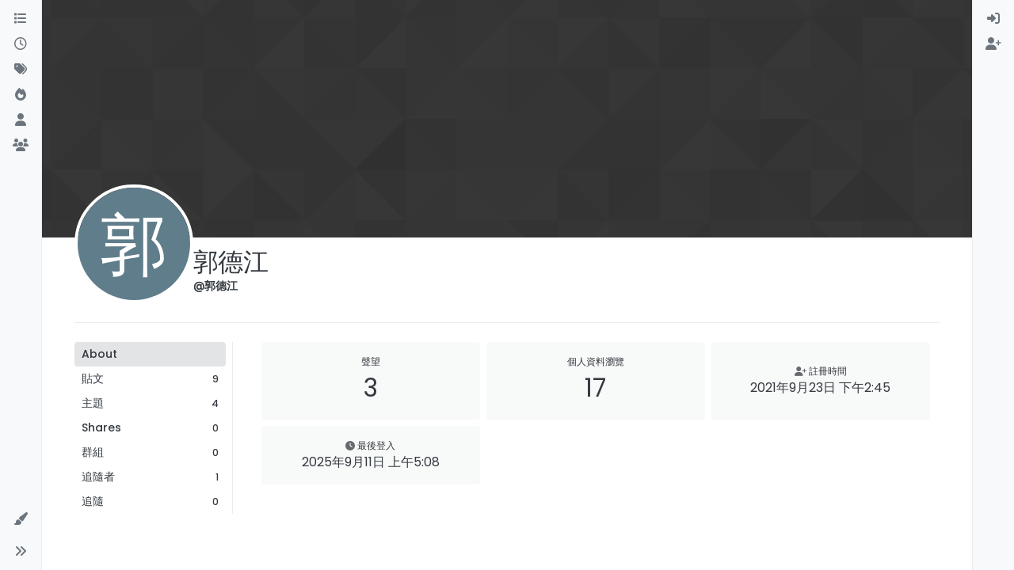

--- FILE ---
content_type: text/html; charset=utf-8
request_url: https://midageclub.com/user/%E9%83%AD%E5%BE%B7%E6%B1%9F
body_size: 13321
content:
<!DOCTYPE html>
<html lang="zh-TW" data-dir="ltr" style="direction: ltr;">
<head>
<title>郭德江 | 中年俱樂部</title>
<meta name="viewport" content="width&#x3D;device-width, initial-scale&#x3D;1.0" />
	<meta name="content-type" content="text/html; charset=UTF-8" />
	<meta name="apple-mobile-web-app-capable" content="yes" />
	<meta name="mobile-web-app-capable" content="yes" />
	<meta property="og:site_name" content="中年俱樂部" />
	<meta name="msapplication-badge" content="frequency=30; polling-uri=https://midageclub.com/sitemap.xml" />
	<meta name="theme-color" content="#ffffff" />
	<meta name="title" content="郭德江" />
	<meta name="description" />
	<meta property="og:title" content="郭德江" />
	<meta property="og:description" />
	<meta property="og:image" content="https://midageclub.com/assets/images/logo@3x.png" />
	<meta property="og:image:url" content="https://midageclub.com/assets/images/logo@3x.png" />
	<meta property="og:image:width" content="963" />
	<meta property="og:image:height" content="225" />
	<meta property="og:url" content="https://midageclub.com/user/%E9%83%AD%E5%BE%B7%E6%B1%9F" />
	
<link rel="stylesheet" type="text/css" href="/assets/client.css?v=d9b93121f23" />
<link rel="icon" type="image/x-icon" href="/assets/uploads/system/favicon.ico?v&#x3D;d9b93121f23" />
	<link rel="manifest" href="/manifest.webmanifest" crossorigin="use-credentials" />
	<link rel="search" type="application/opensearchdescription+xml" title="中年俱樂部" href="/osd.xml" />
	<link rel="apple-touch-icon" href="/assets/uploads/system/touchicon-orig.png" />
	<link rel="icon" sizes="36x36" href="/assets/uploads/system/touchicon-36.png" />
	<link rel="icon" sizes="48x48" href="/assets/uploads/system/touchicon-48.png" />
	<link rel="icon" sizes="72x72" href="/assets/uploads/system/touchicon-72.png" />
	<link rel="icon" sizes="96x96" href="/assets/uploads/system/touchicon-96.png" />
	<link rel="icon" sizes="144x144" href="/assets/uploads/system/touchicon-144.png" />
	<link rel="icon" sizes="192x192" href="/assets/uploads/system/touchicon-192.png" />
	<link rel="prefetch" href="/assets/src/modules/composer.js?v&#x3D;d9b93121f23" />
	<link rel="prefetch" href="/assets/src/modules/composer/uploads.js?v&#x3D;d9b93121f23" />
	<link rel="prefetch" href="/assets/src/modules/composer/drafts.js?v&#x3D;d9b93121f23" />
	<link rel="prefetch" href="/assets/src/modules/composer/tags.js?v&#x3D;d9b93121f23" />
	<link rel="prefetch" href="/assets/src/modules/composer/categoryList.js?v&#x3D;d9b93121f23" />
	<link rel="prefetch" href="/assets/src/modules/composer/resize.js?v&#x3D;d9b93121f23" />
	<link rel="prefetch" href="/assets/src/modules/composer/autocomplete.js?v&#x3D;d9b93121f23" />
	<link rel="prefetch" href="/assets/templates/composer.tpl?v&#x3D;d9b93121f23" />
	<link rel="prefetch" href="/assets/language/zh-TW/topic.json?v&#x3D;d9b93121f23" />
	<link rel="prefetch" href="/assets/language/zh-TW/modules.json?v&#x3D;d9b93121f23" />
	<link rel="prefetch" href="/assets/language/zh-TW/tags.json?v&#x3D;d9b93121f23" />
	<link rel="prefetch stylesheet" href="/assets/plugins/nodebb-plugin-markdown/styles/default.css" />
	<link rel="prefetch" href="/assets/language/zh-TW/markdown.json?v&#x3D;d9b93121f23" />
	<link rel="stylesheet" href="https://midageclub.com/assets/plugins/nodebb-plugin-emoji/emoji/styles.css?v&#x3D;d9b93121f23" />
	<link rel="canonical" href="https://midageclub.com/user/郭德江" />
	
<script>
var config = JSON.parse('{"relative_path":"","upload_url":"/assets/uploads","asset_base_url":"/assets","assetBaseUrl":"/assets","siteTitle":"\u4E2D\u5E74\u4FF1\u6A02\u90E8","browserTitle":"\u4E2D\u5E74\u4FF1\u6A02\u90E8","description":"\u4E2D\u5E74\u4FF1\u6A02\u90E8\uFF0C\u5275\u696D\u3001\u6295\u8CC7\u5206\u4EAB\uFF0C\u79FB\u6C11\u751F\u6D3B\u3001\u6210\u4EBA\u7D04\u6703\u8A0E\u8AD6\u5340","keywords":"","brand:logo":"","titleLayout":"&#123;pageTitle&#125; | &#123;browserTitle&#125;","showSiteTitle":true,"maintenanceMode":false,"postQueue":1,"minimumTitleLength":3,"maximumTitleLength":255,"minimumPostLength":8,"maximumPostLength":32767,"minimumTagsPerTopic":0,"maximumTagsPerTopic":5,"minimumTagLength":3,"maximumTagLength":15,"undoTimeout":10000,"useOutgoingLinksPage":false,"allowGuestHandles":false,"allowTopicsThumbnail":false,"usePagination":false,"disableChat":false,"disableChatMessageEditing":false,"maximumChatMessageLength":1000,"socketioTransports":["polling","websocket"],"socketioOrigins":"https://midageclub.com:*","websocketAddress":"","maxReconnectionAttempts":5,"reconnectionDelay":1500,"topicsPerPage":20,"postsPerPage":20,"maximumFileSize":2048,"theme:id":"nodebb-theme-harmony","theme:src":"","defaultLang":"zh-TW","userLang":"zh-TW","loggedIn":false,"uid":-1,"cache-buster":"v=d9b93121f23","topicPostSort":"oldest_to_newest","categoryTopicSort":"recently_replied","csrf_token":false,"searchEnabled":true,"searchDefaultInQuick":"titles","bootswatchSkin":"","composer:showHelpTab":true,"enablePostHistory":true,"timeagoCutoff":30,"timeagoCodes":["af","am","ar","az-short","az","be","bg","bs","ca","cs","cy","da","de-short","de","dv","el","en-short","en","es-short","es","et","eu","fa-short","fa","fi","fr-short","fr","gl","he","hr","hu","hy","id","is","it-short","it","ja","jv","ko","ky","lt","lv","mk","nl","no","pl","pt-br-short","pt-br","pt-short","pt","ro","rs","ru","rw","si","sk","sl","sq","sr","sv","th","tr-short","tr","uk","ur","uz","vi","zh-CN","zh-TW"],"cookies":{"enabled":false,"message":"[[global:cookies.message]]","dismiss":"[[global:cookies.accept]]","link":"[[global:cookies.learn-more]]","link_url":"https:&#x2F;&#x2F;www.cookiesandyou.com"},"thumbs":{"size":512},"emailPrompt":0,"useragent":{"isSafari":false},"fontawesome":{"pro":false,"styles":["solid","brands","regular"],"version":"6.7.2"},"activitypub":{"probe":0},"acpLang":"undefined","topicSearchEnabled":false,"disableCustomUserSkins":false,"defaultBootswatchSkin":"","theme":{"enableQuickReply":true,"enableBreadcrumbs":true,"centerHeaderElements":false,"mobileTopicTeasers":false,"stickyToolbar":true,"topicSidebarTools":true,"topMobilebar":false,"autohideBottombar":true,"openSidebars":false,"chatModals":false},"openDraftsOnPageLoad":false,"composer-default":{},"markdown":{"highlight":1,"hljsLanguages":["common"],"theme":"default.css","defaultHighlightLanguage":"","externalMark":false},"emojiCustomFirst":false,"2factor":{"hasKey":false}}');
var app = {
user: JSON.parse('{"uid":-1,"username":"訪客","displayname":"訪客","userslug":"","fullname":"訪客","email":"","icon:text":"?","icon:bgColor":"#aaa","groupTitle":"","groupTitleArray":[],"status":"offline","reputation":0,"email:confirmed":false,"unreadData":{"":{},"new":{},"watched":{},"unreplied":{}},"isAdmin":false,"isGlobalMod":false,"isMod":false,"privileges":{"chat":false,"chat:privileged":false,"upload:post:image":false,"upload:post:file":false,"signature":false,"invite":false,"group:create":false,"search:content":false,"search:users":false,"search:tags":false,"view:users":true,"view:tags":true,"view:groups":true,"local:login":false,"ban":false,"mute":false,"view:users:info":false},"blocks":[],"timeagoCode":"zh-TW","offline":true,"lastRoomId":null,"isEmailConfirmSent":false}')
};
document.documentElement.style.setProperty('--panel-offset', `0px`);
</script>


</head>
<body class="page-user page-user-郭德江 template-account-profile page-status-200 theme-harmony user-guest skin-noskin">
<a class="visually-hidden-focusable position-absolute top-0 start-0 p-3 m-3 bg-body" style="z-index: 1021;" href="#content">跳到內容</a>

<div class="layout-container d-flex justify-content-between pb-4 pb-md-0">
<nav component="sidebar/left" class=" text-dark bg-light sidebar sidebar-left start-0 border-end vh-100 d-none d-lg-flex flex-column justify-content-between sticky-top">
<ul id="main-nav" class="list-unstyled d-flex flex-column w-100 gap-2 mt-2 overflow-y-auto">


<li class="nav-item mx-2 " title="版面">
<a class="nav-link navigation-link d-flex gap-2 justify-content-between align-items-center "  href="&#x2F;categories"  aria-label="版面">
<span class="d-flex gap-2 align-items-center text-nowrap truncate-open">
<span class="position-relative">

<i class="fa fa-fw fa-list" data-content=""></i>
<span component="navigation/count" class="visible-closed position-absolute top-0 start-100 translate-middle badge rounded-1 bg-primary hidden"></span>

</span>
<span class="nav-text small visible-open fw-semibold text-truncate">版面</span>
</span>
<span component="navigation/count" class="visible-open badge rounded-1 bg-primary hidden"></span>
</a>

</li>



<li class="nav-item mx-2 " title="最新">
<a class="nav-link navigation-link d-flex gap-2 justify-content-between align-items-center "  href="&#x2F;recent"  aria-label="最新">
<span class="d-flex gap-2 align-items-center text-nowrap truncate-open">
<span class="position-relative">

<i class="fa fa-fw fa-clock-o" data-content=""></i>
<span component="navigation/count" class="visible-closed position-absolute top-0 start-100 translate-middle badge rounded-1 bg-primary hidden"></span>

</span>
<span class="nav-text small visible-open fw-semibold text-truncate">最新</span>
</span>
<span component="navigation/count" class="visible-open badge rounded-1 bg-primary hidden"></span>
</a>

</li>



<li class="nav-item mx-2 " title="標籤">
<a class="nav-link navigation-link d-flex gap-2 justify-content-between align-items-center "  href="&#x2F;tags"  aria-label="標籤">
<span class="d-flex gap-2 align-items-center text-nowrap truncate-open">
<span class="position-relative">

<i class="fa fa-fw fa-tags" data-content=""></i>
<span component="navigation/count" class="visible-closed position-absolute top-0 start-100 translate-middle badge rounded-1 bg-primary hidden"></span>

</span>
<span class="nav-text small visible-open fw-semibold text-truncate">標籤</span>
</span>
<span component="navigation/count" class="visible-open badge rounded-1 bg-primary hidden"></span>
</a>

</li>



<li class="nav-item mx-2 " title="熱門">
<a class="nav-link navigation-link d-flex gap-2 justify-content-between align-items-center "  href="&#x2F;popular"  aria-label="熱門">
<span class="d-flex gap-2 align-items-center text-nowrap truncate-open">
<span class="position-relative">

<i class="fa fa-fw fa-fire" data-content=""></i>
<span component="navigation/count" class="visible-closed position-absolute top-0 start-100 translate-middle badge rounded-1 bg-primary hidden"></span>

</span>
<span class="nav-text small visible-open fw-semibold text-truncate">熱門</span>
</span>
<span component="navigation/count" class="visible-open badge rounded-1 bg-primary hidden"></span>
</a>

</li>



<li class="nav-item mx-2 " title="使用者">
<a class="nav-link navigation-link d-flex gap-2 justify-content-between align-items-center "  href="&#x2F;users"  aria-label="使用者">
<span class="d-flex gap-2 align-items-center text-nowrap truncate-open">
<span class="position-relative">

<i class="fa fa-fw fa-user" data-content=""></i>
<span component="navigation/count" class="visible-closed position-absolute top-0 start-100 translate-middle badge rounded-1 bg-primary hidden"></span>

</span>
<span class="nav-text small visible-open fw-semibold text-truncate">使用者</span>
</span>
<span component="navigation/count" class="visible-open badge rounded-1 bg-primary hidden"></span>
</a>

</li>



<li class="nav-item mx-2 " title="群組">
<a class="nav-link navigation-link d-flex gap-2 justify-content-between align-items-center "  href="&#x2F;groups"  aria-label="群組">
<span class="d-flex gap-2 align-items-center text-nowrap truncate-open">
<span class="position-relative">

<i class="fa fa-fw fa-group" data-content=""></i>
<span component="navigation/count" class="visible-closed position-absolute top-0 start-100 translate-middle badge rounded-1 bg-primary hidden"></span>

</span>
<span class="nav-text small visible-open fw-semibold text-truncate">群組</span>
</span>
<span component="navigation/count" class="visible-open badge rounded-1 bg-primary hidden"></span>
</a>

</li>


</ul>
<div class="sidebar-toggle-container align-self-start">

<div class="dropend m-2" component="skinSwitcher" title="Skins">
<a data-bs-toggle="dropdown" href="#" role="button" class="nav-link position-relative" aria-haspopup="true" aria-expanded="false" aria-label="Skins">
<span class="justify-content-between w-100">
<span class="d-flex gap-2 align-items-center text-nowrap truncate-open">
<span>
<i component="skinSwitcher/icon" class="fa fa-fw fa-paintbrush"></i>
</span>
<span class="nav-text small visible-open fw-semibold">Skins</span>
</span>
</span>
</a>
<ul class="dropdown-menu p-1 text-sm overflow-auto p-1" role="menu">
<div class="d-flex">
<div>
<li class="dropdown-header">Light</li>
<div class="d-grid" style="grid-template-columns: 1fr 1fr;">

<li>
<a href="#" class="dropdown-item rounded-1" data-value="cerulean" role="menuitem">Cerulean <i class="fa fa-fw fa-check  invisible "></i></a>
</li>

<li>
<a href="#" class="dropdown-item rounded-1" data-value="cosmo" role="menuitem">Cosmo <i class="fa fa-fw fa-check  invisible "></i></a>
</li>

<li>
<a href="#" class="dropdown-item rounded-1" data-value="flatly" role="menuitem">Flatly <i class="fa fa-fw fa-check  invisible "></i></a>
</li>

<li>
<a href="#" class="dropdown-item rounded-1" data-value="journal" role="menuitem">Journal <i class="fa fa-fw fa-check  invisible "></i></a>
</li>

<li>
<a href="#" class="dropdown-item rounded-1" data-value="litera" role="menuitem">Litera <i class="fa fa-fw fa-check  invisible "></i></a>
</li>

<li>
<a href="#" class="dropdown-item rounded-1" data-value="lumen" role="menuitem">Lumen <i class="fa fa-fw fa-check  invisible "></i></a>
</li>

<li>
<a href="#" class="dropdown-item rounded-1" data-value="lux" role="menuitem">Lux <i class="fa fa-fw fa-check  invisible "></i></a>
</li>

<li>
<a href="#" class="dropdown-item rounded-1" data-value="materia" role="menuitem">Materia <i class="fa fa-fw fa-check  invisible "></i></a>
</li>

<li>
<a href="#" class="dropdown-item rounded-1" data-value="minty" role="menuitem">Minty <i class="fa fa-fw fa-check  invisible "></i></a>
</li>

<li>
<a href="#" class="dropdown-item rounded-1" data-value="morph" role="menuitem">Morph <i class="fa fa-fw fa-check  invisible "></i></a>
</li>

<li>
<a href="#" class="dropdown-item rounded-1" data-value="pulse" role="menuitem">Pulse <i class="fa fa-fw fa-check  invisible "></i></a>
</li>

<li>
<a href="#" class="dropdown-item rounded-1" data-value="sandstone" role="menuitem">Sandstone <i class="fa fa-fw fa-check  invisible "></i></a>
</li>

<li>
<a href="#" class="dropdown-item rounded-1" data-value="simplex" role="menuitem">Simplex <i class="fa fa-fw fa-check  invisible "></i></a>
</li>

<li>
<a href="#" class="dropdown-item rounded-1" data-value="sketchy" role="menuitem">Sketchy <i class="fa fa-fw fa-check  invisible "></i></a>
</li>

<li>
<a href="#" class="dropdown-item rounded-1" data-value="spacelab" role="menuitem">Spacelab <i class="fa fa-fw fa-check  invisible "></i></a>
</li>

<li>
<a href="#" class="dropdown-item rounded-1" data-value="united" role="menuitem">United <i class="fa fa-fw fa-check  invisible "></i></a>
</li>

<li>
<a href="#" class="dropdown-item rounded-1" data-value="yeti" role="menuitem">Yeti <i class="fa fa-fw fa-check  invisible "></i></a>
</li>

<li>
<a href="#" class="dropdown-item rounded-1" data-value="zephyr" role="menuitem">Zephyr <i class="fa fa-fw fa-check  invisible "></i></a>
</li>

</div>
</div>
<div>
<li class="dropdown-header">Dark</li>

<li>
<a href="#" class="dropdown-item rounded-1" data-value="cyborg" role="menuitem">Cyborg <i class="fa fa-fw fa-check  invisible "></i></a>
</li>

<li>
<a href="#" class="dropdown-item rounded-1" data-value="darkly" role="menuitem">Darkly <i class="fa fa-fw fa-check  invisible "></i></a>
</li>

<li>
<a href="#" class="dropdown-item rounded-1" data-value="quartz" role="menuitem">Quartz <i class="fa fa-fw fa-check  invisible "></i></a>
</li>

<li>
<a href="#" class="dropdown-item rounded-1" data-value="slate" role="menuitem">Slate <i class="fa fa-fw fa-check  invisible "></i></a>
</li>

<li>
<a href="#" class="dropdown-item rounded-1" data-value="solar" role="menuitem">Solar <i class="fa fa-fw fa-check  invisible "></i></a>
</li>

<li>
<a href="#" class="dropdown-item rounded-1" data-value="superhero" role="menuitem">Superhero <i class="fa fa-fw fa-check  invisible "></i></a>
</li>

<li>
<a href="#" class="dropdown-item rounded-1" data-value="vapor" role="menuitem">Vapor <i class="fa fa-fw fa-check  invisible "></i></a>
</li>

</div>
</div>
<hr class="my-1"/>
<div class="d-grid" style="grid-template-columns: 1fr 1fr;">

<li>
<a href="#" class="dropdown-item rounded-1" data-value="" role="menuitem">預設 (未使用主題設計) <i class="fa fa-fw fa-check "></i></a>
</li>

<li>
<a href="#" class="dropdown-item rounded-1" data-value="noskin" role="menuitem">未使用主題設計 <i class="fa fa-fw fa-check  invisible "></i></a>
</li>


</div>
</ul>
</div>

<div class="sidebar-toggle m-2 d-none d-lg-block">
<a href="#" role="button" component="sidebar/toggle" class="nav-link d-flex gap-2 align-items-center p-2 pointer w-100 text-nowrap" title="Expand" aria-label="側欄切換">
<i class="fa fa-fw fa-angles-right"></i>
<i class="fa fa-fw fa-angles-left"></i>
<span class="nav-text visible-open fw-semibold small lh-1">Collapse</span>
</a>
</div>
</div>
</nav>
<main id="panel" class="d-flex flex-column gap-3 flex-grow-1 mt-3" style="min-width: 0;">

<div class="container-lg px-md-4 brand-container">
<div class="col-12 d-flex border-bottom pb-3 ">

<div component="brand/wrapper" class="d-flex align-items-center gap-3 p-2 rounded-1 align-content-stretch ">


<a component="siteTitle" class="text-truncate align-self-stretch align-items-center d-flex" href="/">
<h1 class="fs-6 fw-bold text-body mb-0">中年俱樂部</h1>
</a>

</div>


</div>
</div>

<div class="container-lg px-md-4 d-flex flex-column gap-3 h-100 mb-5 mb-lg-0" id="content">
<noscript>
<div class="alert alert-danger">
<p>
Your browser does not seem to support JavaScript. As a result, your viewing experience will be diminished, and you have been placed in <strong>read-only mode</strong>.
</p>
<p>
Please download a browser that supports JavaScript, or enable it if it's disabled (i.e. NoScript).
</p>
</div>
</noscript>
<div class="account w-100 mx-auto">
<div class="cover position-absolute start-0 top-0 w-100" component="account/cover" style="background-image: url(/assets/images/cover-default.png); background-position: 50% 50%;">
<div class="container">



</div>
</div>
<div class="d-flex flex-column flex-md-row gap-2 w-100 pb-4 mb-4 mt-2 border-bottom">
<div  class="avatar-wrapper border border-white border-4 rounded-circle position-relative align-self-center align-self-md-start hover-parent" style="margin-top: -75px;">
<span title="郭德江" data-uid="15" class="avatar  avatar-rounded" component="avatar/icon" style="--avatar-size: 142px; background-color: #607d8b">郭</span>

</div>
<div class="d-flex flex-column flex-md-row mt-1 justify-content-between w-100 gap-2">
<div class="d-flex flex-grow-1 flex-row gap-2">
<div class="d-flex flex-column gap-1">
<h2 class="fullname fw-semibold fs-2 tracking-tight mb-0">郭德江</h2>
<div class="d-flex flex-wrap gap-1 text-sm align-items-center">
<span class="username fw-bold">@郭德江</span>
<div class="d-flex align-items-center gap-1 p-1 flex-wrap">

</div>
</div>
<div class="d-flex gap-2" component="user/badges"></div>

</div>
</div>
<div class="flex-shrink-0 d-flex gap-1 align-self-stretch align-self-md-start justify-content-end">





</div>
</div>
</div>
<div data-widget-area="header">

</div>
<div class="d-flex flex-column flex-md-row">
<div class="flex-shrink-0 pe-2 border-end-md text-sm mb-3 flex-basis-md-200">
<div class="sticky-md-top d-flex flex-row flex-md-column flex-wrap gap-1" style="top: 1rem;z-index: 1;">
<a href="/user/郭德江" class="btn btn-ghost btn-sm text-start ff-secondary fw-semibold active">
<div class="flex-grow-1">About</div>
</a>
<a href="/user/郭德江/posts"class="btn btn-ghost btn-sm text-start ff-secondary fw-semibold d-flex gap-2 align-items-center





">
<div class="flex-grow-1">貼文</div>
<span class="flex-shrink-0 text-xs" title="9">9</span>
</a>
<a href="/user/郭德江/topics" class="btn btn-ghost btn-sm text-start ff-secondary fw-semibold d-flex gap-2 align-items-center


">
<div class="flex-grow-1">主題</div>
<span class="flex-shrink-0 text-xs" title="4">4</span>
</a>
<a href="/user/郭德江/shares" class="btn btn-ghost btn-sm text-start ff-secondary fw-semibold d-flex gap-2 align-items-center
">
<div class="flex-grow-1">Shares</div>
<span class="flex-shrink-0 text-xs" title="0">0</span>
</a>
<a href="/user/郭德江/groups" class="btn btn-ghost btn-sm text-start ff-secondary fw-semibold d-flex gap-2 align-items-center
">
<div class="flex-grow-1">群組</div>
<span class="flex-shrink-0 text-xs" title="0">0</span>
</a>
<a href="/user/郭德江/followers" class="btn btn-ghost btn-sm text-start ff-secondary fw-semibold d-flex gap-2 align-items-center
">
<div class="flex-grow-1">追隨者</div>
<span class="flex-shrink-0 text-xs" title="1">1</span>
</a>
<a href="/user/郭德江/following" class="btn btn-ghost btn-sm text-start ff-secondary fw-semibold d-flex gap-2 align-items-center
">
<div class="flex-grow-1">追隨</div>
<span class="flex-shrink-0 text-xs" title="0">0</span>
</a>





</div>
</div>
<div class="account-content flex-grow-1 ps-md-2 ps-lg-3 ps-xl-4" style="min-width: 0;">



<div class="account-stats container">
<div class="row row-cols-2 row-cols-xl-3 row-cols-xxl-4 g-2 mb-5">

<div class="stat">
<div class="align-items-center justify-content-center card card-header p-3 border-0 rounded-1 h-100">
<span class="stat-label text-xs fw-semibold">聲望</span>
<span class="fs-2 ff-secondary" title="3">3</span>
</div>
</div>

<div class="stat">
<div class="align-items-center justify-content-center card card-header p-3 border-0 rounded-1 h-100">
<span class="stat-label text-xs fw-semibold">個人資料瀏覽</span>
<span class="fs-2 ff-secondary" title="
17">17</span>
</div>
</div>
<div class="stat">
<div class="align-items-center justify-content-center card card-header p-3 border-0 rounded-1 h-100 gap-2">
<span class="stat-label text-xs fw-semibold"><i class="text-muted fa-solid fa-user-plus"></i> <span>註冊時間</span></span>
<span class="timeago text-center text-break w-100 px-2 fs-6 ff-secondary" title="2021-09-23T14:45:31.744Z"></span>
</div>
</div>
<div class="stat">
<div class="align-items-center justify-content-center card card-header p-3 border-0 rounded-1 h-100 gap-2">
<span class="stat-label text-xs fw-semibold"><i class="text-muted fa-solid fa-clock"></i> <span>最後登入</span></span>
<span class="timeago text-center text-break w-100 px-2 fs-6 ff-secondary" title="2025-09-11T05:08:03.556Z"></span>
</div>
</div>







</div>
</div>
</div>
</div>
</div><script id="ajaxify-data" type="application/json">{"uid":15,"username":"郭德江","userslug":"郭德江","email":"","email:confirmed":true,"joindate":1632408331744,"lastonline":1757567283556,"picture":null,"icon:bgColor":"#607d8b","fullname":"","birthday":"","aboutme":"","signature":"","uploadedpicture":null,"profileviews":17,"reputation":3,"postcount":9,"topiccount":4,"lastposttime":1757568116259,"banned":false,"banned:expire":0,"status":"offline","flags":null,"followerCount":1,"followingCount":0,"cover:url":"/assets/images/cover-default.png","cover:position":"50% 50%","groupTitle":null,"mutedUntil":0,"mutedReason":null,"website":null,"location":null,"displayname":"郭德江","groupTitleArray":[],"icon:text":"郭","joindateISO":"2021-09-23T14:45:31.744Z","lastonlineISO":"2025-09-11T05:08:03.556Z","muted":false,"banned_until":0,"banned_until_readable":"Not Banned","isLocal":true,"aboutmeParsed":"","age":0,"emailHidden":true,"emailClass":"","moderationNote":"","isBlocked":false,"yourid":-1,"theirid":15,"isTargetAdmin":false,"isAdmin":false,"isGlobalModerator":false,"isModerator":false,"isAdminOrGlobalModerator":false,"isAdminOrGlobalModeratorOrModerator":false,"isSelfOrAdminOrGlobalModerator":false,"canEdit":false,"canBan":false,"canMute":false,"canFlag":true,"flagId":null,"canChangePassword":false,"isSelf":false,"isFollowing":false,"isFollowPending":false,"canChat":false,"hasPrivateChat":0,"iconBackgrounds":["#f44336","#e91e63","#9c27b0","#673ab7","#3f51b5","#2196f3","#009688","#1b5e20","#33691e","#827717","#e65100","#ff5722","#795548","#607d8b"],"showHidden":false,"allowProfilePicture":true,"allowCoverPicture":true,"allowProfileImageUploads":1,"allowedProfileImageExtensions":".png, .jpeg, .bmp, .gif, .jpg","groups":[],"selectedGroup":[],"disableSignatures":false,"reputation:disabled":false,"downvote:disabled":false,"profile_links":[],"username:disableEdit":0,"email:disableEdit":0,"blocksCount":0,"counts":{"posts":9,"topics":4,"shares":0,"groups":0,"following":0,"followers":1},"customUserFields":[{"icon":"fa-solid fa-globe","key":"website","min:rep":0,"name":"[[user:website]]","select-options":[],"type":"input-link"},{"icon":"fa-solid fa-map-pin","key":"location","min:rep":0,"name":"[[user:location]]","select-options":[],"type":"input-text"}],"posts":[{"pid":366,"tid":162,"toPid":null,"url":"https://midageclub.com/post/366","content":"<p dir=\"auto\">去到置地广场(春风路)附近，只要打开微信附近的人，就会有大量妓女，价钱$500-$1000人民币<\/p>\n<p dir=\"auto\">他們不会说明是那个单位，只会说明那一层，然后上到去，她再出來接你。<\/p>\n<p dir=\"auto\">见了数个$800, 样子不行，绝对差过香港建兴大厦，然后她们又介绍姊妹给我去见，最后我找了最高价位。<\/p>\n<p dir=\"auto\"><img src=\"/assets/uploads/files/1757567867555-c1.jpg\" alt=\"深圳找小姐\" class=\" img-fluid img-markdown\" /><br />\n<img src=\"/assets/uploads/files/1757567867565-c2.jpg\" alt=\"深圳凤楼98\" class=\" img-fluid img-markdown\" /><\/p>\n<p dir=\"auto\">所谓最高价位，真人同照片完全不同。基本上微信的照片全部没有参考价值。<\/p>\n<p dir=\"auto\">$1000一次，得20分钟，又不能親咀，又催钟。服务冇，样子又不行。<\/p>\n<p dir=\"auto\">个胸假的，个下巴尖得可以插死人，像外星人。下面立即软了。<\/p>\n<p dir=\"auto\">最后是沒有出火，$1000成功令你熄火。<\/p>\n<p dir=\"auto\">不会再去，留在香港抵玩好多又安全，见识过就够。<\/p>\n","sourceContent":null,"uid":15,"timestamp":1757568116259,"deleted":false,"upvotes":0,"downvotes":0,"replies":0,"votes":0,"timestampISO":"2025-09-11T05:21:56.259Z","user":{"uid":15,"username":"郭德江","userslug":"郭德江","picture":null,"status":"offline","displayname":"郭德江","icon:bgColor":"#607d8b","icon:text":"郭","isLocal":true},"topic":{"uid":15,"tid":162,"title":"深圳找小姐 98 深圳凤楼 置地广场(春风路) 游玩心得","cid":8,"tags":[],"slug":"162/深圳找小姐-98-深圳凤楼-置地广场-春风路-游玩心得","deleted":0,"scheduled":false,"postcount":1,"mainPid":366,"teaserPid":null,"timestamp":1757568116259,"titleRaw":"深圳找小姐 98 深圳凤楼 置地广场(春风路) 游玩心得","timestampISO":"2025-09-11T05:21:56.259Z"},"category":{"cid":8,"name":"成人場所討論區","icon":"fa-comments","slug":"8/成人場所討論區","parentCid":0,"bgColor":"#F7CA88","color":"#333333","backgroundImage":"&#x2F;assets&#x2F;uploads&#x2F;category&#x2F;category-8.jpeg","imageClass":"cover"},"isMainPost":true},{"pid":364,"tid":161,"toPid":359,"url":"https://midageclub.com/post/364","content":"<p dir=\"auto\"><a class=\"plugin-mentions-user plugin-mentions-a\" href=\"/user/lewiswongshingpong\">@LewisWongShingPong<\/a><\/p>\n<p dir=\"auto\">22歲變33歲？<br />\n比33歲都還好，很多時是37-40歲<br />\n根本是詐騙!<br />\n<img src=\"/assets/uploads/files/1756201928672-photo_2025-08-26_17-51-36.jpg\" alt=\"香港外圍酒店小姐\" class=\" img-fluid img-markdown\" /><\/p>\n","sourceContent":null,"uid":15,"timestamp":1756201962700,"deleted":false,"upvotes":0,"downvotes":0,"replies":0,"votes":0,"timestampISO":"2025-08-26T09:52:42.700Z","user":{"uid":15,"username":"郭德江","userslug":"郭德江","picture":null,"status":"offline","displayname":"郭德江","icon:bgColor":"#607d8b","icon:text":"郭","isLocal":true},"topic":{"uid":418,"tid":161,"title":"香港 hk 外围 tg 真实分享","cid":9,"tags":[],"slug":"161/香港-hk-外围-tg-真实分享","deleted":0,"scheduled":false,"postcount":4,"mainPid":359,"teaserPid":"364","timestamp":1756094924310,"titleRaw":"香港 hk 外围 tg 真实分享","timestampISO":"2025-08-25T04:08:44.310Z"},"category":{"cid":9,"name":"成人約會討論區","icon":"hidden","slug":"9/成人約會討論區","parentCid":0,"bgColor":"#DC9656","color":"#ffffff","backgroundImage":"&#x2F;assets&#x2F;uploads&#x2F;category&#x2F;category-9.jpg","imageClass":"cover"},"isMainPost":false},{"pid":333,"tid":151,"toPid":null,"url":"https://midageclub.com/post/333","content":"<p dir=\"auto\">佢有$200一次，亦有高級版$400-$600一次。<br />\n我已經專登揀高級版<br />\n果然大陸騙子最多，全部真人都唔同相，好撚差<br />\n<img src=\"/assets/uploads/files/1747304869150-%E8%9E%A2%E5%B9%95%E6%88%AA%E5%9C%96-2025-05-15-%E4%B8%8B%E5%8D%886.26.12.png\" alt=\"深圳 tg 快餐食豬扒\" class=\" img-fluid img-markdown\" /><\/p>\n<p dir=\"auto\">我睇到既應該全部35＋，因為我睇左幾條女冇幫襯，比佢兇我一定要擺低錢先準走，阻佢地咁耐時間要擺低$200， 如果唔係行出街會比人打。<br />\n我怕左佢地比佢屈左$200<\/p>\n<p dir=\"auto\">之後再搵另一個深圳高端既SPA TG, 價錢係比香港君怡酒店平4成：<br />\n<img src=\"/assets/uploads/files/1747305116243-%E8%9E%A2%E5%B9%95%E6%88%AA%E5%9C%96-2025-05-15-%E4%B8%8B%E5%8D%886.31.29.png\" alt=\"螢幕截圖 2025-05-15 下午6.31.29.png\" class=\" img-fluid img-markdown\" /> <img src=\"/assets/uploads/files/1747305116400-%E8%9E%A2%E5%B9%95%E6%88%AA%E5%9C%96-2025-05-15-%E4%B8%8B%E5%8D%886.31.44.png\" alt=\"螢幕截圖 2025-05-15 下午6.31.44.png\" class=\" img-fluid img-markdown\" /><\/p>\n<p dir=\"auto\">重P圖，出入都唔細，但起碼睇得出年齡唔會好大，廿尾到三十頭。之前見既係三十中至四十幾。又包埋房，於是試。<\/p>\n<p dir=\"auto\">佢講左幾次絕對安全，絕對安全。整個過程都好順利，也沒有遇到公安拍門，點知回家路上，過關中途突然比個海關拉左去見公安，涉黃被捕。<\/p>\n<p dir=\"auto\"><img src=\"/assets/uploads/files/1747305698532-yellow.jpg\" alt=\"深圳賣淫酒店妹\" class=\" img-fluid img-markdown\" /><\/p>\n<p dir=\"auto\">原來微訊支付係有記錄！會比公安追到!<\/p>\n<p dir=\"auto\">比人行政拘留15日，個15日監真係唔易坐，度日如年，我出返黎成功瘦左3kg，恍如隔世。<br />\n返到香港就緊係比人炒，份工都冇撚埋。然後老婆鬧離婚，搞到一獲粥。<\/p>\n<p dir=\"auto\">要玩，真係留低香港玩好喇，唔好諗住貪平，個代價唔係人人承受得到。<br />\n好多大陸人專登來香港叫雞，又或者專登來香港做雞，係有原因。我地ON9貪小便宜既才會傻下傻下返上去玩。<\/p>\n","sourceContent":null,"uid":15,"timestamp":1747305892935,"deleted":false,"upvotes":0,"downvotes":0,"replies":0,"votes":0,"timestampISO":"2025-05-15T10:44:52.935Z","user":{"uid":15,"username":"郭德江","userslug":"郭德江","picture":null,"status":"offline","displayname":"郭德江","icon:bgColor":"#607d8b","icon:text":"郭","isLocal":true},"topic":{"uid":15,"tid":151,"title":"深圳 tg group快餐食豬扒，仲要比人拉","cid":9,"tags":[{"value":"深圳約炮","valueEscaped":"深圳約炮","valueEncoded":"%E6%B7%B1%E5%9C%B3%E7%B4%84%E7%82%AE","class":"深圳約炮"}],"slug":"151/深圳-tg-group快餐食豬扒-仲要比人拉","deleted":0,"scheduled":false,"postcount":2,"mainPid":333,"teaserPid":"334","timestamp":1747305892935,"titleRaw":"深圳 tg group快餐食豬扒，仲要比人拉","timestampISO":"2025-05-15T10:44:52.935Z"},"category":{"cid":9,"name":"成人約會討論區","icon":"hidden","slug":"9/成人約會討論區","parentCid":0,"bgColor":"#DC9656","color":"#ffffff","backgroundImage":"&#x2F;assets&#x2F;uploads&#x2F;category&#x2F;category-9.jpg","imageClass":"cover"},"isMainPost":true},{"pid":263,"tid":118,"toPid":null,"url":"https://midageclub.com/post/263","content":"<p dir=\"auto\"><a href=\"https://midageclub.com/topic/112/kol%E4%B8%8B%E6%B5%B7%E5%81%9A%E9%9B%9E-%E8%A9%A6%E5%AE%8C%E5%BE%8C%E6%84%9F%E6%83%B3\">https://midageclub.com/topic/112/kol下海做雞-試完後感想<\/a><\/p>\n<p dir=\"auto\">比佢害死，條女仲等錢洗哄我唔戴套，點知原來佢生花柳！<br />\n而家條檳州崩左一忽，生硬下疳，好得人驚。<br />\n今次比佢害得夠慘了<\/p>\n","sourceContent":null,"uid":15,"timestamp":1699257076005,"deleted":false,"upvotes":0,"downvotes":0,"replies":0,"votes":0,"timestampISO":"2023-11-06T07:51:16.005Z","user":{"uid":15,"username":"郭德江","userslug":"郭德江","picture":null,"status":"offline","displayname":"郭德江","icon:bgColor":"#607d8b","icon:text":"郭","isLocal":true},"topic":{"uid":15,"tid":118,"title":"小銀 silver 生花柳(梅毒)，大家千祈唔好試！","cid":9,"tags":[],"slug":"118/小銀-silver-生花柳-梅毒-大家千祈唔好試","deleted":0,"scheduled":false,"postcount":2,"mainPid":263,"teaserPid":270,"timestamp":1699257076005,"titleRaw":"小銀 silver 生花柳(梅毒)，大家千祈唔好試！","timestampISO":"2023-11-06T07:51:16.005Z"},"category":{"cid":9,"name":"成人約會討論區","icon":"hidden","slug":"9/成人約會討論區","parentCid":0,"bgColor":"#DC9656","color":"#ffffff","backgroundImage":"&#x2F;assets&#x2F;uploads&#x2F;category&#x2F;category-9.jpg","imageClass":"cover"},"isMainPost":true},{"pid":262,"tid":112,"toPid":null,"url":"https://midageclub.com/post/262","content":"<p dir=\"auto\">屌你害撚死人喇！<br />\n個小銀生花瘤既！<br />\n好心佢有梅毒就咪撚出黎做啦！仲哄我唔戴套<br />\n今次真係比佢害死，都唔知點同老婆交代<\/p>\n","sourceContent":null,"uid":15,"timestamp":1699256911657,"deleted":false,"upvotes":0,"downvotes":0,"replies":0,"votes":0,"timestampISO":"2023-11-06T07:48:31.657Z","user":{"uid":15,"username":"郭德江","userslug":"郭德江","picture":null,"status":"offline","displayname":"郭德江","icon:bgColor":"#607d8b","icon:text":"郭","isLocal":true},"topic":{"uid":258,"tid":112,"title":"kol下海做雞? 試完後感想","cid":9,"tags":[{"value":"ptgf","valueEscaped":"ptgf","valueEncoded":"ptgf","class":"ptgf"},{"value":"ptgfhk","valueEscaped":"ptgfhk","valueEncoded":"ptgfhk","class":"ptgfhk"}],"slug":"112/kol下海做雞-試完後感想","deleted":0,"scheduled":false,"postcount":6,"mainPid":250,"teaserPid":268,"timestamp":1687410290447,"titleRaw":"kol下海做雞? 試完後感想","timestampISO":"2023-06-22T05:04:50.447Z"},"category":{"cid":9,"name":"成人約會討論區","icon":"hidden","slug":"9/成人約會討論區","parentCid":0,"bgColor":"#DC9656","color":"#ffffff","backgroundImage":"&#x2F;assets&#x2F;uploads&#x2F;category&#x2F;category-9.jpg","imageClass":"cover"},"isMainPost":false},{"pid":106,"tid":54,"toPid":null,"url":"https://midageclub.com/post/106","content":"<p dir=\"auto\">我幾個月前約過佢一次帶套plan, $3500. 又夠大波，我渣過係真波，啡色大lin。<br />\n當時覺得佢人品唔差，開完房事後陪我high tea都冇另外收我錢。<\/p>\n","sourceContent":null,"uid":15,"timestamp":1642739239864,"deleted":false,"upvotes":0,"downvotes":0,"replies":1,"votes":0,"timestampISO":"2022-01-21T04:27:19.864Z","user":{"uid":15,"username":"郭德江","userslug":"郭德江","picture":null,"status":"offline","displayname":"郭德江","icon:bgColor":"#607d8b","icon:text":"郭","isLocal":true},"topic":{"uid":54,"tid":54,"title":"4萬蚊屌左一次豬西KOL","cid":9,"tags":[{"value":"ptgf","valueEscaped":"ptgf","valueEncoded":"ptgf","class":"ptgf"},{"value":"ptgfhk","valueEscaped":"ptgfhk","valueEncoded":"ptgfhk","class":"ptgfhk"}],"slug":"54/4萬蚊屌左一次豬西kol","deleted":0,"scheduled":false,"postcount":8,"mainPid":102,"teaserPid":133,"timestamp":1642417659443,"titleRaw":"4萬蚊屌左一次豬西KOL","timestampISO":"2022-01-17T11:07:39.443Z"},"category":{"cid":9,"name":"成人約會討論區","icon":"hidden","slug":"9/成人約會討論區","parentCid":0,"bgColor":"#DC9656","color":"#ffffff","backgroundImage":"&#x2F;assets&#x2F;uploads&#x2F;category&#x2F;category-9.jpg","imageClass":"cover"},"isMainPost":false},{"pid":104,"tid":54,"toPid":null,"url":"https://midageclub.com/post/104","content":"<p dir=\"auto\">睇樣激似millionbb既99<br />\n但99唔洗咁貴<br />\n唔可以話個樣差，只係搵笨<\/p>\n","sourceContent":null,"uid":15,"timestamp":1642492156240,"deleted":false,"upvotes":0,"downvotes":0,"replies":0,"votes":0,"timestampISO":"2022-01-18T07:49:16.240Z","user":{"uid":15,"username":"郭德江","userslug":"郭德江","picture":null,"status":"offline","displayname":"郭德江","icon:bgColor":"#607d8b","icon:text":"郭","isLocal":true},"topic":{"uid":54,"tid":54,"title":"4萬蚊屌左一次豬西KOL","cid":9,"tags":[{"value":"ptgf","valueEscaped":"ptgf","valueEncoded":"ptgf","class":"ptgf"},{"value":"ptgfhk","valueEscaped":"ptgfhk","valueEncoded":"ptgfhk","class":"ptgfhk"}],"slug":"54/4萬蚊屌左一次豬西kol","deleted":0,"scheduled":false,"postcount":8,"mainPid":102,"teaserPid":133,"timestamp":1642417659443,"titleRaw":"4萬蚊屌左一次豬西KOL","timestampISO":"2022-01-17T11:07:39.443Z"},"category":{"cid":9,"name":"成人約會討論區","icon":"hidden","slug":"9/成人約會討論區","parentCid":0,"bgColor":"#DC9656","color":"#ffffff","backgroundImage":"&#x2F;assets&#x2F;uploads&#x2F;category&#x2F;category-9.jpg","imageClass":"cover"},"isMainPost":false},{"pid":44,"tid":23,"toPid":null,"url":"https://midageclub.com/post/44","content":"<p dir=\"auto\">西港女周圍都有，有冇相睇？睇下佢西唔西得起<\/p>\n","sourceContent":null,"uid":15,"timestamp":1633605316821,"deleted":false,"upvotes":0,"downvotes":0,"replies":0,"votes":0,"timestampISO":"2021-10-07T11:15:16.821Z","user":{"uid":15,"username":"郭德江","userslug":"郭德江","picture":null,"status":"offline","displayname":"郭德江","icon:bgColor":"#607d8b","icon:text":"郭","isLocal":true},"topic":{"uid":18,"tid":23,"title":"有冇遇過d人品零分既西格港女？","cid":10,"tags":[],"slug":"23/有冇遇過d人品零分既西格港女","deleted":0,"scheduled":false,"postcount":5,"mainPid":38,"teaserPid":162,"timestamp":1633342323380,"titleRaw":"有冇遇過d人品零分既西格港女？","timestampISO":"2021-10-04T10:12:03.380Z"},"category":{"cid":10,"name":"婚姻生活討論區","icon":"hidden","slug":"10/婚姻生活討論區","parentCid":0,"bgColor":"#BA8BAF","color":"#ffffff","backgroundImage":"&#x2F;assets&#x2F;uploads&#x2F;category&#x2F;category-10.jpeg","imageClass":"cover"},"isMainPost":false},{"pid":28,"tid":18,"toPid":null,"url":"https://midageclub.com/post/28","content":"<p dir=\"auto\">做生意最緊要有商量, 好撚憎D大業主, 疫情時一蚊租都唔肯減, 果間太平洋乜撚野, 真係可以一蚊都唔減, 好似話係四太既.<\/p>\n<p dir=\"auto\">舊年疫情已經冇咩堂食，有一排仲話打邊爐D煙會散播肺炎，間火鍋店完全幾個月接近冇生意, 唔放唔得，有人要都好難得<br />\n有D中介公司話公司規定放盤佣金一定要收某個數，或成交價20-30%，完全冇得傾...<br />\n攪到外面D行家仲話我地咁既環境仲咁on9狼死<\/p>\n<p dir=\"auto\">我最後去左<a href=\"https://www.kinfu.com.hk/\" rel=\"nofollow ugc\">建富<\/a>, 建富收費雖然唔係最平，但一定合理同有商量，好過有d公司話收你一兩萬但原來放出街個價mark到好貴, 咁樣根本好難放出<\/p>\n","sourceContent":null,"uid":15,"timestamp":1632408760485,"deleted":false,"upvotes":0,"downvotes":0,"replies":1,"votes":0,"timestampISO":"2021-09-23T14:52:40.485Z","user":{"uid":15,"username":"郭德江","userslug":"郭德江","picture":null,"status":"offline","displayname":"郭德江","icon:bgColor":"#607d8b","icon:text":"郭","isLocal":true},"topic":{"uid":15,"tid":18,"title":"餐廳轉讓平台 最緊要係有商量","cid":2,"tags":[],"slug":"18/餐廳轉讓平台-最緊要係有商量","deleted":0,"scheduled":false,"postcount":4,"mainPid":28,"teaserPid":111,"timestamp":1632408760485,"titleRaw":"餐廳轉讓平台 最緊要係有商量","timestampISO":"2021-09-23T14:52:40.485Z"},"category":{"cid":2,"name":"創業交流討論區","icon":"hidden","slug":"2/創業交流討論區","parentCid":0,"bgColor":"#59b3d0","color":"#ffffff","backgroundImage":"&#x2F;assets&#x2F;uploads&#x2F;category&#x2F;category-2.jpeg","imageClass":"cover"},"isMainPost":true}],"latestPosts":[{"pid":366,"tid":162,"toPid":null,"url":"https://midageclub.com/post/366","content":"<p dir=\"auto\">去到置地广场(春风路)附近，只要打开微信附近的人，就会有大量妓女，价钱$500-$1000人民币<\/p>\n<p dir=\"auto\">他們不会说明是那个单位，只会说明那一层，然后上到去，她再出來接你。<\/p>\n<p dir=\"auto\">见了数个$800, 样子不行，绝对差过香港建兴大厦，然后她们又介绍姊妹给我去见，最后我找了最高价位。<\/p>\n<p dir=\"auto\"><img src=\"/assets/uploads/files/1757567867555-c1.jpg\" alt=\"深圳找小姐\" class=\" img-fluid img-markdown\" /><br />\n<img src=\"/assets/uploads/files/1757567867565-c2.jpg\" alt=\"深圳凤楼98\" class=\" img-fluid img-markdown\" /><\/p>\n<p dir=\"auto\">所谓最高价位，真人同照片完全不同。基本上微信的照片全部没有参考价值。<\/p>\n<p dir=\"auto\">$1000一次，得20分钟，又不能親咀，又催钟。服务冇，样子又不行。<\/p>\n<p dir=\"auto\">个胸假的，个下巴尖得可以插死人，像外星人。下面立即软了。<\/p>\n<p dir=\"auto\">最后是沒有出火，$1000成功令你熄火。<\/p>\n<p dir=\"auto\">不会再去，留在香港抵玩好多又安全，见识过就够。<\/p>\n","sourceContent":null,"uid":15,"timestamp":1757568116259,"deleted":false,"upvotes":0,"downvotes":0,"replies":0,"votes":0,"timestampISO":"2025-09-11T05:21:56.259Z","user":{"uid":15,"username":"郭德江","userslug":"郭德江","picture":null,"status":"offline","displayname":"郭德江","icon:bgColor":"#607d8b","icon:text":"郭","isLocal":true},"topic":{"uid":15,"tid":162,"title":"深圳找小姐 98 深圳凤楼 置地广场(春风路) 游玩心得","cid":8,"tags":[],"slug":"162/深圳找小姐-98-深圳凤楼-置地广场-春风路-游玩心得","deleted":0,"scheduled":false,"postcount":1,"mainPid":366,"teaserPid":null,"timestamp":1757568116259,"titleRaw":"深圳找小姐 98 深圳凤楼 置地广场(春风路) 游玩心得","timestampISO":"2025-09-11T05:21:56.259Z"},"category":{"cid":8,"name":"成人場所討論區","icon":"fa-comments","slug":"8/成人場所討論區","parentCid":0,"bgColor":"#F7CA88","color":"#333333","backgroundImage":"&#x2F;assets&#x2F;uploads&#x2F;category&#x2F;category-8.jpeg","imageClass":"cover"},"isMainPost":true},{"pid":364,"tid":161,"toPid":359,"url":"https://midageclub.com/post/364","content":"<p dir=\"auto\"><a class=\"plugin-mentions-user plugin-mentions-a\" href=\"/user/lewiswongshingpong\">@LewisWongShingPong<\/a><\/p>\n<p dir=\"auto\">22歲變33歲？<br />\n比33歲都還好，很多時是37-40歲<br />\n根本是詐騙!<br />\n<img src=\"/assets/uploads/files/1756201928672-photo_2025-08-26_17-51-36.jpg\" alt=\"香港外圍酒店小姐\" class=\" img-fluid img-markdown\" /><\/p>\n","sourceContent":null,"uid":15,"timestamp":1756201962700,"deleted":false,"upvotes":0,"downvotes":0,"replies":0,"votes":0,"timestampISO":"2025-08-26T09:52:42.700Z","user":{"uid":15,"username":"郭德江","userslug":"郭德江","picture":null,"status":"offline","displayname":"郭德江","icon:bgColor":"#607d8b","icon:text":"郭","isLocal":true},"topic":{"uid":418,"tid":161,"title":"香港 hk 外围 tg 真实分享","cid":9,"tags":[],"slug":"161/香港-hk-外围-tg-真实分享","deleted":0,"scheduled":false,"postcount":4,"mainPid":359,"teaserPid":"364","timestamp":1756094924310,"titleRaw":"香港 hk 外围 tg 真实分享","timestampISO":"2025-08-25T04:08:44.310Z"},"category":{"cid":9,"name":"成人約會討論區","icon":"hidden","slug":"9/成人約會討論區","parentCid":0,"bgColor":"#DC9656","color":"#ffffff","backgroundImage":"&#x2F;assets&#x2F;uploads&#x2F;category&#x2F;category-9.jpg","imageClass":"cover"},"isMainPost":false},{"pid":333,"tid":151,"toPid":null,"url":"https://midageclub.com/post/333","content":"<p dir=\"auto\">佢有$200一次，亦有高級版$400-$600一次。<br />\n我已經專登揀高級版<br />\n果然大陸騙子最多，全部真人都唔同相，好撚差<br />\n<img src=\"/assets/uploads/files/1747304869150-%E8%9E%A2%E5%B9%95%E6%88%AA%E5%9C%96-2025-05-15-%E4%B8%8B%E5%8D%886.26.12.png\" alt=\"深圳 tg 快餐食豬扒\" class=\" img-fluid img-markdown\" /><\/p>\n<p dir=\"auto\">我睇到既應該全部35＋，因為我睇左幾條女冇幫襯，比佢兇我一定要擺低錢先準走，阻佢地咁耐時間要擺低$200， 如果唔係行出街會比人打。<br />\n我怕左佢地比佢屈左$200<\/p>\n<p dir=\"auto\">之後再搵另一個深圳高端既SPA TG, 價錢係比香港君怡酒店平4成：<br />\n<img src=\"/assets/uploads/files/1747305116243-%E8%9E%A2%E5%B9%95%E6%88%AA%E5%9C%96-2025-05-15-%E4%B8%8B%E5%8D%886.31.29.png\" alt=\"螢幕截圖 2025-05-15 下午6.31.29.png\" class=\" img-fluid img-markdown\" /> <img src=\"/assets/uploads/files/1747305116400-%E8%9E%A2%E5%B9%95%E6%88%AA%E5%9C%96-2025-05-15-%E4%B8%8B%E5%8D%886.31.44.png\" alt=\"螢幕截圖 2025-05-15 下午6.31.44.png\" class=\" img-fluid img-markdown\" /><\/p>\n<p dir=\"auto\">重P圖，出入都唔細，但起碼睇得出年齡唔會好大，廿尾到三十頭。之前見既係三十中至四十幾。又包埋房，於是試。<\/p>\n<p dir=\"auto\">佢講左幾次絕對安全，絕對安全。整個過程都好順利，也沒有遇到公安拍門，點知回家路上，過關中途突然比個海關拉左去見公安，涉黃被捕。<\/p>\n<p dir=\"auto\"><img src=\"/assets/uploads/files/1747305698532-yellow.jpg\" alt=\"深圳賣淫酒店妹\" class=\" img-fluid img-markdown\" /><\/p>\n<p dir=\"auto\">原來微訊支付係有記錄！會比公安追到!<\/p>\n<p dir=\"auto\">比人行政拘留15日，個15日監真係唔易坐，度日如年，我出返黎成功瘦左3kg，恍如隔世。<br />\n返到香港就緊係比人炒，份工都冇撚埋。然後老婆鬧離婚，搞到一獲粥。<\/p>\n<p dir=\"auto\">要玩，真係留低香港玩好喇，唔好諗住貪平，個代價唔係人人承受得到。<br />\n好多大陸人專登來香港叫雞，又或者專登來香港做雞，係有原因。我地ON9貪小便宜既才會傻下傻下返上去玩。<\/p>\n","sourceContent":null,"uid":15,"timestamp":1747305892935,"deleted":false,"upvotes":0,"downvotes":0,"replies":0,"votes":0,"timestampISO":"2025-05-15T10:44:52.935Z","user":{"uid":15,"username":"郭德江","userslug":"郭德江","picture":null,"status":"offline","displayname":"郭德江","icon:bgColor":"#607d8b","icon:text":"郭","isLocal":true},"topic":{"uid":15,"tid":151,"title":"深圳 tg group快餐食豬扒，仲要比人拉","cid":9,"tags":[{"value":"深圳約炮","valueEscaped":"深圳約炮","valueEncoded":"%E6%B7%B1%E5%9C%B3%E7%B4%84%E7%82%AE","class":"深圳約炮"}],"slug":"151/深圳-tg-group快餐食豬扒-仲要比人拉","deleted":0,"scheduled":false,"postcount":2,"mainPid":333,"teaserPid":"334","timestamp":1747305892935,"titleRaw":"深圳 tg group快餐食豬扒，仲要比人拉","timestampISO":"2025-05-15T10:44:52.935Z"},"category":{"cid":9,"name":"成人約會討論區","icon":"hidden","slug":"9/成人約會討論區","parentCid":0,"bgColor":"#DC9656","color":"#ffffff","backgroundImage":"&#x2F;assets&#x2F;uploads&#x2F;category&#x2F;category-9.jpg","imageClass":"cover"},"isMainPost":true},{"pid":263,"tid":118,"toPid":null,"url":"https://midageclub.com/post/263","content":"<p dir=\"auto\"><a href=\"https://midageclub.com/topic/112/kol%E4%B8%8B%E6%B5%B7%E5%81%9A%E9%9B%9E-%E8%A9%A6%E5%AE%8C%E5%BE%8C%E6%84%9F%E6%83%B3\">https://midageclub.com/topic/112/kol下海做雞-試完後感想<\/a><\/p>\n<p dir=\"auto\">比佢害死，條女仲等錢洗哄我唔戴套，點知原來佢生花柳！<br />\n而家條檳州崩左一忽，生硬下疳，好得人驚。<br />\n今次比佢害得夠慘了<\/p>\n","sourceContent":null,"uid":15,"timestamp":1699257076005,"deleted":false,"upvotes":0,"downvotes":0,"replies":0,"votes":0,"timestampISO":"2023-11-06T07:51:16.005Z","user":{"uid":15,"username":"郭德江","userslug":"郭德江","picture":null,"status":"offline","displayname":"郭德江","icon:bgColor":"#607d8b","icon:text":"郭","isLocal":true},"topic":{"uid":15,"tid":118,"title":"小銀 silver 生花柳(梅毒)，大家千祈唔好試！","cid":9,"tags":[],"slug":"118/小銀-silver-生花柳-梅毒-大家千祈唔好試","deleted":0,"scheduled":false,"postcount":2,"mainPid":263,"teaserPid":270,"timestamp":1699257076005,"titleRaw":"小銀 silver 生花柳(梅毒)，大家千祈唔好試！","timestampISO":"2023-11-06T07:51:16.005Z"},"category":{"cid":9,"name":"成人約會討論區","icon":"hidden","slug":"9/成人約會討論區","parentCid":0,"bgColor":"#DC9656","color":"#ffffff","backgroundImage":"&#x2F;assets&#x2F;uploads&#x2F;category&#x2F;category-9.jpg","imageClass":"cover"},"isMainPost":true},{"pid":262,"tid":112,"toPid":null,"url":"https://midageclub.com/post/262","content":"<p dir=\"auto\">屌你害撚死人喇！<br />\n個小銀生花瘤既！<br />\n好心佢有梅毒就咪撚出黎做啦！仲哄我唔戴套<br />\n今次真係比佢害死，都唔知點同老婆交代<\/p>\n","sourceContent":null,"uid":15,"timestamp":1699256911657,"deleted":false,"upvotes":0,"downvotes":0,"replies":0,"votes":0,"timestampISO":"2023-11-06T07:48:31.657Z","user":{"uid":15,"username":"郭德江","userslug":"郭德江","picture":null,"status":"offline","displayname":"郭德江","icon:bgColor":"#607d8b","icon:text":"郭","isLocal":true},"topic":{"uid":258,"tid":112,"title":"kol下海做雞? 試完後感想","cid":9,"tags":[{"value":"ptgf","valueEscaped":"ptgf","valueEncoded":"ptgf","class":"ptgf"},{"value":"ptgfhk","valueEscaped":"ptgfhk","valueEncoded":"ptgfhk","class":"ptgfhk"}],"slug":"112/kol下海做雞-試完後感想","deleted":0,"scheduled":false,"postcount":6,"mainPid":250,"teaserPid":268,"timestamp":1687410290447,"titleRaw":"kol下海做雞? 試完後感想","timestampISO":"2023-06-22T05:04:50.447Z"},"category":{"cid":9,"name":"成人約會討論區","icon":"hidden","slug":"9/成人約會討論區","parentCid":0,"bgColor":"#DC9656","color":"#ffffff","backgroundImage":"&#x2F;assets&#x2F;uploads&#x2F;category&#x2F;category-9.jpg","imageClass":"cover"},"isMainPost":false},{"pid":106,"tid":54,"toPid":null,"url":"https://midageclub.com/post/106","content":"<p dir=\"auto\">我幾個月前約過佢一次帶套plan, $3500. 又夠大波，我渣過係真波，啡色大lin。<br />\n當時覺得佢人品唔差，開完房事後陪我high tea都冇另外收我錢。<\/p>\n","sourceContent":null,"uid":15,"timestamp":1642739239864,"deleted":false,"upvotes":0,"downvotes":0,"replies":1,"votes":0,"timestampISO":"2022-01-21T04:27:19.864Z","user":{"uid":15,"username":"郭德江","userslug":"郭德江","picture":null,"status":"offline","displayname":"郭德江","icon:bgColor":"#607d8b","icon:text":"郭","isLocal":true},"topic":{"uid":54,"tid":54,"title":"4萬蚊屌左一次豬西KOL","cid":9,"tags":[{"value":"ptgf","valueEscaped":"ptgf","valueEncoded":"ptgf","class":"ptgf"},{"value":"ptgfhk","valueEscaped":"ptgfhk","valueEncoded":"ptgfhk","class":"ptgfhk"}],"slug":"54/4萬蚊屌左一次豬西kol","deleted":0,"scheduled":false,"postcount":8,"mainPid":102,"teaserPid":133,"timestamp":1642417659443,"titleRaw":"4萬蚊屌左一次豬西KOL","timestampISO":"2022-01-17T11:07:39.443Z"},"category":{"cid":9,"name":"成人約會討論區","icon":"hidden","slug":"9/成人約會討論區","parentCid":0,"bgColor":"#DC9656","color":"#ffffff","backgroundImage":"&#x2F;assets&#x2F;uploads&#x2F;category&#x2F;category-9.jpg","imageClass":"cover"},"isMainPost":false},{"pid":104,"tid":54,"toPid":null,"url":"https://midageclub.com/post/104","content":"<p dir=\"auto\">睇樣激似millionbb既99<br />\n但99唔洗咁貴<br />\n唔可以話個樣差，只係搵笨<\/p>\n","sourceContent":null,"uid":15,"timestamp":1642492156240,"deleted":false,"upvotes":0,"downvotes":0,"replies":0,"votes":0,"timestampISO":"2022-01-18T07:49:16.240Z","user":{"uid":15,"username":"郭德江","userslug":"郭德江","picture":null,"status":"offline","displayname":"郭德江","icon:bgColor":"#607d8b","icon:text":"郭","isLocal":true},"topic":{"uid":54,"tid":54,"title":"4萬蚊屌左一次豬西KOL","cid":9,"tags":[{"value":"ptgf","valueEscaped":"ptgf","valueEncoded":"ptgf","class":"ptgf"},{"value":"ptgfhk","valueEscaped":"ptgfhk","valueEncoded":"ptgfhk","class":"ptgfhk"}],"slug":"54/4萬蚊屌左一次豬西kol","deleted":0,"scheduled":false,"postcount":8,"mainPid":102,"teaserPid":133,"timestamp":1642417659443,"titleRaw":"4萬蚊屌左一次豬西KOL","timestampISO":"2022-01-17T11:07:39.443Z"},"category":{"cid":9,"name":"成人約會討論區","icon":"hidden","slug":"9/成人約會討論區","parentCid":0,"bgColor":"#DC9656","color":"#ffffff","backgroundImage":"&#x2F;assets&#x2F;uploads&#x2F;category&#x2F;category-9.jpg","imageClass":"cover"},"isMainPost":false},{"pid":44,"tid":23,"toPid":null,"url":"https://midageclub.com/post/44","content":"<p dir=\"auto\">西港女周圍都有，有冇相睇？睇下佢西唔西得起<\/p>\n","sourceContent":null,"uid":15,"timestamp":1633605316821,"deleted":false,"upvotes":0,"downvotes":0,"replies":0,"votes":0,"timestampISO":"2021-10-07T11:15:16.821Z","user":{"uid":15,"username":"郭德江","userslug":"郭德江","picture":null,"status":"offline","displayname":"郭德江","icon:bgColor":"#607d8b","icon:text":"郭","isLocal":true},"topic":{"uid":18,"tid":23,"title":"有冇遇過d人品零分既西格港女？","cid":10,"tags":[],"slug":"23/有冇遇過d人品零分既西格港女","deleted":0,"scheduled":false,"postcount":5,"mainPid":38,"teaserPid":162,"timestamp":1633342323380,"titleRaw":"有冇遇過d人品零分既西格港女？","timestampISO":"2021-10-04T10:12:03.380Z"},"category":{"cid":10,"name":"婚姻生活討論區","icon":"hidden","slug":"10/婚姻生活討論區","parentCid":0,"bgColor":"#BA8BAF","color":"#ffffff","backgroundImage":"&#x2F;assets&#x2F;uploads&#x2F;category&#x2F;category-10.jpeg","imageClass":"cover"},"isMainPost":false},{"pid":28,"tid":18,"toPid":null,"url":"https://midageclub.com/post/28","content":"<p dir=\"auto\">做生意最緊要有商量, 好撚憎D大業主, 疫情時一蚊租都唔肯減, 果間太平洋乜撚野, 真係可以一蚊都唔減, 好似話係四太既.<\/p>\n<p dir=\"auto\">舊年疫情已經冇咩堂食，有一排仲話打邊爐D煙會散播肺炎，間火鍋店完全幾個月接近冇生意, 唔放唔得，有人要都好難得<br />\n有D中介公司話公司規定放盤佣金一定要收某個數，或成交價20-30%，完全冇得傾...<br />\n攪到外面D行家仲話我地咁既環境仲咁on9狼死<\/p>\n<p dir=\"auto\">我最後去左<a href=\"https://www.kinfu.com.hk/\" rel=\"nofollow ugc\">建富<\/a>, 建富收費雖然唔係最平，但一定合理同有商量，好過有d公司話收你一兩萬但原來放出街個價mark到好貴, 咁樣根本好難放出<\/p>\n","sourceContent":null,"uid":15,"timestamp":1632408760485,"deleted":false,"upvotes":0,"downvotes":0,"replies":1,"votes":0,"timestampISO":"2021-09-23T14:52:40.485Z","user":{"uid":15,"username":"郭德江","userslug":"郭德江","picture":null,"status":"offline","displayname":"郭德江","icon:bgColor":"#607d8b","icon:text":"郭","isLocal":true},"topic":{"uid":15,"tid":18,"title":"餐廳轉讓平台 最緊要係有商量","cid":2,"tags":[],"slug":"18/餐廳轉讓平台-最緊要係有商量","deleted":0,"scheduled":false,"postcount":4,"mainPid":28,"teaserPid":111,"timestamp":1632408760485,"titleRaw":"餐廳轉讓平台 最緊要係有商量","timestampISO":"2021-09-23T14:52:40.485Z"},"category":{"cid":2,"name":"創業交流討論區","icon":"hidden","slug":"2/創業交流討論區","parentCid":0,"bgColor":"#59b3d0","color":"#ffffff","backgroundImage":"&#x2F;assets&#x2F;uploads&#x2F;category&#x2F;category-2.jpeg","imageClass":"cover"},"isMainPost":true}],"bestPosts":[],"breadcrumbs":[{"text":"中年俱樂部","url":"https://midageclub.com"},{"text":"郭德江"}],"title":"郭德江","loggedIn":false,"loggedInUser":{"uid":-1,"username":"[[global:guest]]","picture":"","icon:text":"?","icon:bgColor":"#aaa"},"relative_path":"","template":{"name":"account/profile","account/profile":true},"url":"/user/%E9%83%AD%E5%BE%B7%E6%B1%9F","bodyClass":"page-user page-user-郭德江 template-account-profile page-status-200 theme-harmony user-guest","_header":{"tags":{"meta":[{"name":"viewport","content":"width&#x3D;device-width, initial-scale&#x3D;1.0"},{"name":"content-type","content":"text/html; charset=UTF-8","noEscape":true},{"name":"apple-mobile-web-app-capable","content":"yes"},{"name":"mobile-web-app-capable","content":"yes"},{"property":"og:site_name","content":"中年俱樂部"},{"name":"msapplication-badge","content":"frequency=30; polling-uri=https://midageclub.com/sitemap.xml","noEscape":true},{"name":"theme-color","content":"#ffffff"},{"name":"title","content":"郭德江","noEscape":true},{"name":"description","content":""},{"property":"og:title","content":"郭德江","noEscape":true},{"property":"og:description","content":""},{"property":"og:image","content":"https://midageclub.com/assets/images/logo@3x.png","noEscape":true},{"property":"og:image:url","content":"https://midageclub.com/assets/images/logo@3x.png","noEscape":true},{"property":"og:image:width","content":"963"},{"property":"og:image:height","content":"225"},{"content":"https://midageclub.com/user/%E9%83%AD%E5%BE%B7%E6%B1%9F","property":"og:url"}],"link":[{"rel":"icon","type":"image/x-icon","href":"/assets/uploads/system/favicon.ico?v&#x3D;d9b93121f23"},{"rel":"manifest","href":"/manifest.webmanifest","crossorigin":"use-credentials"},{"rel":"search","type":"application/opensearchdescription+xml","title":"中年俱樂部","href":"/osd.xml"},{"rel":"apple-touch-icon","href":"/assets/uploads/system/touchicon-orig.png"},{"rel":"icon","sizes":"36x36","href":"/assets/uploads/system/touchicon-36.png"},{"rel":"icon","sizes":"48x48","href":"/assets/uploads/system/touchicon-48.png"},{"rel":"icon","sizes":"72x72","href":"/assets/uploads/system/touchicon-72.png"},{"rel":"icon","sizes":"96x96","href":"/assets/uploads/system/touchicon-96.png"},{"rel":"icon","sizes":"144x144","href":"/assets/uploads/system/touchicon-144.png"},{"rel":"icon","sizes":"192x192","href":"/assets/uploads/system/touchicon-192.png"},{"rel":"prefetch","href":"/assets/src/modules/composer.js?v&#x3D;d9b93121f23"},{"rel":"prefetch","href":"/assets/src/modules/composer/uploads.js?v&#x3D;d9b93121f23"},{"rel":"prefetch","href":"/assets/src/modules/composer/drafts.js?v&#x3D;d9b93121f23"},{"rel":"prefetch","href":"/assets/src/modules/composer/tags.js?v&#x3D;d9b93121f23"},{"rel":"prefetch","href":"/assets/src/modules/composer/categoryList.js?v&#x3D;d9b93121f23"},{"rel":"prefetch","href":"/assets/src/modules/composer/resize.js?v&#x3D;d9b93121f23"},{"rel":"prefetch","href":"/assets/src/modules/composer/autocomplete.js?v&#x3D;d9b93121f23"},{"rel":"prefetch","href":"/assets/templates/composer.tpl?v&#x3D;d9b93121f23"},{"rel":"prefetch","href":"/assets/language/zh-TW/topic.json?v&#x3D;d9b93121f23"},{"rel":"prefetch","href":"/assets/language/zh-TW/modules.json?v&#x3D;d9b93121f23"},{"rel":"prefetch","href":"/assets/language/zh-TW/tags.json?v&#x3D;d9b93121f23"},{"rel":"prefetch stylesheet","type":"","href":"/assets/plugins/nodebb-plugin-markdown/styles/default.css"},{"rel":"prefetch","href":"/assets/language/zh-TW/markdown.json?v&#x3D;d9b93121f23"},{"rel":"stylesheet","href":"https://midageclub.com/assets/plugins/nodebb-plugin-emoji/emoji/styles.css?v&#x3D;d9b93121f23"},{"rel":"canonical","href":"https://midageclub.com/user/郭德江"}]}},"widgets":{}}</script></div><!-- /.container#content -->
</main>
<nav component="sidebar/right" class=" text-dark bg-light sidebar sidebar-right end-0 border-start vh-100 d-none d-lg-flex flex-column sticky-top">

<ul id="logged-out-menu" class="list-unstyled d-flex flex-column w-100 gap-2 mt-2" role="menu">
<li class="nav-item mx-2 order-last order-md-first" title="登入" role="menuitem">
<a class="nav-link" href="/login" aria-label="登入">
<span class="d-flex gap-2 align-items-center text-nowrap truncate-open">
<span class="position-relative">
<i class="fa fa-fw fa-sign-in"></i>
</span>
<span class="nav-text small visible-open fw-semibold">登入</span>
</span>
</a>
</li>
<hr class="my-2 mx-2 visible-open">

<li class="nav-item mx-2" title="註冊" role="menuitem">
<span class="text-xs visible-open">沒有帳戶？</span>
<a class="nav-link" href="/register" aria-label="註冊">
<span class="d-flex gap-2 align-items-center text-nowrap truncate-open">
<span class="position-relative">
<i class="fa fa-fw fa-user-plus"></i>
</span>
<span class="nav-text small visible-open fw-semibold">註冊</span>
</span>
</a>
</li>
<hr class="my-2 mx-2 visible-open">



<li component="sidebar/search" class="visible-open nav-item mx-2 search">
<div class="d-flex gap-2 py-1 px-2 align-items-center" title="Login or register to search.">
<i class="fa fa-fw fa-search"></i>
<span class="nav-text visible-open text-xs">Login or register to search.</span>
</div>
</li>


</ul>

<div class="visible-open small text-secondary mt-auto" data-widget-area="sidebar-footer">

</div>
</nav>
</div>

<div component="bottombar" class="bottombar d-flex flex-column d-lg-none ff-secondary gap-1 align-items-center fixed-bottom" style="transition: bottom 150ms linear;">
<div class="d-flex w-100 navigator-mobile">
<div class="pagination-block text-bg-light m-2 rounded-1 border border-gray-300 w-100" style="height:30px;">
<div class="position-relative">
<div class="progress-bar rounded-1 bg-info d-block position-absolute" style="height:28px;"></div>
</div>
<div class="wrapper dropup-center d-flex align-items-center justify-content-between w-100 h-100" style="padding: 5px 0px;">
<div class="d-flex">
<div class="lh-1 px-2">
<i class="fa fa-angles-left pointer fa-fw pagetop fs-5" style="z-index: 1;"></i>
</div>

</div>
<a href="#" class="text-reset dropdown-toggle d-inline-block px-3 text-decoration-none" data-bs-toggle="dropdown" aria-haspopup="true" aria-expanded="false">
<span class="d-inline-flex gap-2 align-items-center pagination-text position-relative fw-bold"></span>
</a>
<div class="d-flex">

<div class="lh-1 px-2">
<i class="fa fa-angles-right pointer fa-fw pagebottom fs-5" style="z-index: 1;"></i>
</div>
</div>
<ul class="dropdown-menu p-0" role="menu" style="width: 100%;">
<li class="p-3">
<div class="row">
<div class="col-8 post-content overflow-hidden mb-3" style="height: 350px;"></div>
<div class="col-4 ps-0 text-end">
<div class="scroller-content">
<span class="pointer pagetop">第一個貼文 <i class="fa fa-angle-double-up"></i></span>
<div class="scroller-container border-gray-200" style="height: 300px;">
<div class="scroller-thumb position-relative text-nowrap" style="height: 40px;">
<span class="thumb-text text-sm fw-bold user-select-none position-relative pe-2" style="top: -15px;"></span>
<div class="rounded-2 scroller-thumb-icon bg-primary d-inline-block position-relative" style="width: 9px; height:40px;"></div>
</div>
</div>
<span class="pointer pagebottom">最後的貼文 <i class="fa fa-angle-double-down"></i></span>
</div>
</div>
</div>
<div class="row">
<div class="col-6">
<button id="myNextPostBtn" class="btn btn-sm btn-ghost border form-control text-truncate" disabled>到我的下個貼文</button>
</div>
<div class="col-6">
<input type="number" class="form-control form-control-sm" id="indexInput" placeholder="Go to post index">
</div>
</div>
</li>
</ul>
</div>
</div>
</div>
<div class="bottombar-nav p-2 text-dark bg-light d-flex justify-content-between align-items-center w-100">
<div class="bottombar-nav-left d-flex gap-3 align-items-center">
<div>
<a href="#" role="button" class="nav-link d-flex justify-content-between align-items-center position-relative" data-bs-toggle="dropdown" aria-haspopup="true" aria-expanded="false">
<span class="position-relative">
<i class="fa fa-fw fa-lg fa-bars"></i>
<span component="unread/count" data-unread-url="/unread" class="position-absolute top-0 start-100 translate-middle badge rounded-1 bg-primary hidden">0</span>
</span>
</a>
<ul class="navigation-dropdown dropdown-menu" role="menu">


<li class="nav-item " title="版面">
<a class="nav-link navigation-link px-3 py-2 "  href="&#x2F;categories" >
<span class="d-inline-flex justify-content-between align-items-center w-100">
<span class="text-nowrap">

<i class="fa fa-fw fa-list" data-content=""></i>

<span class="nav-text px-2 fw-semibold">版面</span>
</span>
<span component="navigation/count" class="badge rounded-1 bg-primary hidden"></span>
</span>
</a>

</li>



<li class="nav-item " title="最新">
<a class="nav-link navigation-link px-3 py-2 "  href="&#x2F;recent" >
<span class="d-inline-flex justify-content-between align-items-center w-100">
<span class="text-nowrap">

<i class="fa fa-fw fa-clock-o" data-content=""></i>

<span class="nav-text px-2 fw-semibold">最新</span>
</span>
<span component="navigation/count" class="badge rounded-1 bg-primary hidden"></span>
</span>
</a>

</li>



<li class="nav-item " title="標籤">
<a class="nav-link navigation-link px-3 py-2 "  href="&#x2F;tags" >
<span class="d-inline-flex justify-content-between align-items-center w-100">
<span class="text-nowrap">

<i class="fa fa-fw fa-tags" data-content=""></i>

<span class="nav-text px-2 fw-semibold">標籤</span>
</span>
<span component="navigation/count" class="badge rounded-1 bg-primary hidden"></span>
</span>
</a>

</li>



<li class="nav-item " title="熱門">
<a class="nav-link navigation-link px-3 py-2 "  href="&#x2F;popular" >
<span class="d-inline-flex justify-content-between align-items-center w-100">
<span class="text-nowrap">

<i class="fa fa-fw fa-fire" data-content=""></i>

<span class="nav-text px-2 fw-semibold">熱門</span>
</span>
<span component="navigation/count" class="badge rounded-1 bg-primary hidden"></span>
</span>
</a>

</li>



<li class="nav-item " title="使用者">
<a class="nav-link navigation-link px-3 py-2 "  href="&#x2F;users" >
<span class="d-inline-flex justify-content-between align-items-center w-100">
<span class="text-nowrap">

<i class="fa fa-fw fa-user" data-content=""></i>

<span class="nav-text px-2 fw-semibold">使用者</span>
</span>
<span component="navigation/count" class="badge rounded-1 bg-primary hidden"></span>
</span>
</a>

</li>



<li class="nav-item " title="群組">
<a class="nav-link navigation-link px-3 py-2 "  href="&#x2F;groups" >
<span class="d-inline-flex justify-content-between align-items-center w-100">
<span class="text-nowrap">

<i class="fa fa-fw fa-group" data-content=""></i>

<span class="nav-text px-2 fw-semibold">群組</span>
</span>
<span component="navigation/count" class="badge rounded-1 bg-primary hidden"></span>
</span>
</a>

</li>


</ul>
</div>
</div>
<div class="bottombar-nav-right d-flex gap-3 align-items-center">
<div>

<ul id="logged-out-menu" class="list-unstyled d-flex w-100 gap-3 mb-0 logged-out-menu">


<li class="nav-item mx-2" title="註冊">
<a class="nav-link" href="/register">
<i class="fa fa-fw fa-user-plus"></i>
</a>
</li>

<li class="nav-item mx-2" title="登入">
<a class="nav-link" href="/login">
<i class="fa fa-fw fa-sign-in"></i>
</a>
</li>
</ul>

</div>
</div>
</div>
</div>


<script defer src="/assets/nodebb.min.js?v=d9b93121f23"></script>

<script>
if (document.readyState === 'loading') {
document.addEventListener('DOMContentLoaded', prepareFooter);
} else {
prepareFooter();
}
function prepareFooter() {

$(document).ready(function () {
app.coldLoad();
});
}
</script>
<script defer src="https://static.cloudflareinsights.com/beacon.min.js/vcd15cbe7772f49c399c6a5babf22c1241717689176015" integrity="sha512-ZpsOmlRQV6y907TI0dKBHq9Md29nnaEIPlkf84rnaERnq6zvWvPUqr2ft8M1aS28oN72PdrCzSjY4U6VaAw1EQ==" data-cf-beacon='{"version":"2024.11.0","token":"578d73b259254713b5e07e94c55b49af","r":1,"server_timing":{"name":{"cfCacheStatus":true,"cfEdge":true,"cfExtPri":true,"cfL4":true,"cfOrigin":true,"cfSpeedBrain":true},"location_startswith":null}}' crossorigin="anonymous"></script>
</body>
</html>

--- FILE ---
content_type: application/javascript; charset=UTF-8
request_url: https://midageclub.com/assets/nodebb.min.js?v=d9b93121f23
body_size: 145434
content:
(()=>{var Ao={2686:(U,R,m)=>{"use strict";Object.defineProperty(R,"__esModule",{value:!0}),R.encodePacket=void 0,R.encodePacketToBinary=A;const j=m(62046),v=typeof Blob=="function"||typeof Blob<"u"&&Object.prototype.toString.call(Blob)==="[object BlobConstructor]",O=typeof ArrayBuffer=="function",r=o=>typeof ArrayBuffer.isView=="function"?ArrayBuffer.isView(o):o&&o.buffer instanceof ArrayBuffer,_=({type:o,data:i},c,f)=>v&&i instanceof Blob?c?f(i):d(i,f):O&&(i instanceof ArrayBuffer||r(i))?c?f(i):d(new Blob([i]),f):f(j.PACKET_TYPES[o]+(i||""));R.encodePacket=_;const d=(o,i)=>{const c=new FileReader;return c.onload=function(){const f=c.result.split(",")[1];i("b"+(f||""))},c.readAsDataURL(o)};function h(o){return o instanceof Uint8Array?o:o instanceof ArrayBuffer?new Uint8Array(o):new Uint8Array(o.buffer,o.byteOffset,o.byteLength)}let T;function A(o,i){if(v&&o.data instanceof Blob)return o.data.arrayBuffer().then(h).then(i);if(O&&(o.data instanceof ArrayBuffer||r(o.data)))return i(h(o.data));_(o,!1,c=>{T||(T=new TextEncoder),i(T.encode(c))})}},3097:U=>{var R=1e3,m=R*60,j=m*60,v=j*24,O=v*7,r=v*365.25;U.exports=function(A,o){o=o||{};var i=typeof A;if(i==="string"&&A.length>0)return _(A);if(i==="number"&&isFinite(A))return o.long?h(A):d(A);throw new Error("val is not a non-empty string or a valid number. val="+JSON.stringify(A))};function _(A){if(A=String(A),!(A.length>100)){var o=/^(-?(?:\d+)?\.?\d+) *(milliseconds?|msecs?|ms|seconds?|secs?|s|minutes?|mins?|m|hours?|hrs?|h|days?|d|weeks?|w|years?|yrs?|y)?$/i.exec(A);if(o){var i=parseFloat(o[1]),c=(o[2]||"ms").toLowerCase();switch(c){case"years":case"year":case"yrs":case"yr":case"y":return i*r;case"weeks":case"week":case"w":return i*O;case"days":case"day":case"d":return i*v;case"hours":case"hour":case"hrs":case"hr":case"h":return i*j;case"minutes":case"minute":case"mins":case"min":case"m":return i*m;case"seconds":case"second":case"secs":case"sec":case"s":return i*R;case"milliseconds":case"millisecond":case"msecs":case"msec":case"ms":return i;default:return}}}}function d(A){var o=Math.abs(A);return o>=v?Math.round(A/v)+"d":o>=j?Math.round(A/j)+"h":o>=m?Math.round(A/m)+"m":o>=R?Math.round(A/R)+"s":A+"ms"}function h(A){var o=Math.abs(A);return o>=v?T(A,o,v,"day"):o>=j?T(A,o,j,"hour"):o>=m?T(A,o,m,"minute"):o>=R?T(A,o,R,"second"):A+" ms"}function T(A,o,i,c){var f=o>=i*1.5;return Math.round(A/i)+" "+c+(f?"s":"")}},3995:(U,R,m)=>{function j(v){r.debug=r,r.default=r,r.coerce=o,r.disable=h,r.enable=d,r.enabled=T,r.humanize=m(40218),r.destroy=i,Object.keys(v).forEach(c=>{r[c]=v[c]}),r.names=[],r.skips=[],r.formatters={};function O(c){let f=0;for(let p=0;p<c.length;p++)f=(f<<5)-f+c.charCodeAt(p),f|=0;return r.colors[Math.abs(f)%r.colors.length]}r.selectColor=O;function r(c){let f,p=null,g,y;function w(...x){if(!w.enabled)return;const k=w,H=Number(new Date),Z=H-(f||H);k.diff=Z,k.prev=f,k.curr=H,f=H,x[0]=r.coerce(x[0]),typeof x[0]!="string"&&x.unshift("%O");let ee=0;x[0]=x[0].replace(/%([a-zA-Z%])/g,(a,de)=>{if(a==="%%")return"%";ee++;const he=r.formatters[de];if(typeof he=="function"){const we=x[ee];a=he.call(k,we),x.splice(ee,1),ee--}return a}),r.formatArgs.call(k,x),(k.log||r.log).apply(k,x)}return w.namespace=c,w.useColors=r.useColors(),w.color=r.selectColor(c),w.extend=_,w.destroy=r.destroy,Object.defineProperty(w,"enabled",{enumerable:!0,configurable:!1,get:()=>p!==null?p:(g!==r.namespaces&&(g=r.namespaces,y=r.enabled(c)),y),set:x=>{p=x}}),typeof r.init=="function"&&r.init(w),w}function _(c,f){const p=r(this.namespace+(typeof f>"u"?":":f)+c);return p.log=this.log,p}function d(c){r.save(c),r.namespaces=c,r.names=[],r.skips=[];let f;const p=(typeof c=="string"?c:"").split(/[\s,]+/),g=p.length;for(f=0;f<g;f++)p[f]&&(c=p[f].replace(/\*/g,".*?"),c[0]==="-"?r.skips.push(new RegExp("^"+c.slice(1)+"$")):r.names.push(new RegExp("^"+c+"$")))}function h(){const c=[...r.names.map(A),...r.skips.map(A).map(f=>"-"+f)].join(",");return r.enable(""),c}function T(c){if(c[c.length-1]==="*")return!0;let f,p;for(f=0,p=r.skips.length;f<p;f++)if(r.skips[f].test(c))return!1;for(f=0,p=r.names.length;f<p;f++)if(r.names[f].test(c))return!0;return!1}function A(c){return c.toString().substring(2,c.toString().length-2).replace(/\.\*\?$/,"*")}function o(c){return c instanceof Error?c.stack||c.message:c}function i(){console.warn("Instance method `debug.destroy()` is deprecated and no longer does anything. It will be removed in the next major version of `debug`.")}return r.enable(r.load()),r}U.exports=j},4366:(U,R,m)=>{var j={"./accounts/delete":[47283,7,5719],"./accounts/delete.js":[47283,7,5719],"./accounts/invite":[30637,7,95737],"./accounts/invite.js":[30637,7,95737],"./accounts/moderate":[28061,7,42289],"./accounts/moderate.js":[28061,7,42289],"./accounts/picture":[7524,7,43400],"./accounts/picture.js":[7524,7,43400],"./ace-editor":[32222,9,90675,97960],"./ace-editor.js":[32222,9,90675,97960],"./alerts":[29930,9],"./alerts.js":[29930,9],"./api":[49897,9,34271],"./api.js":[49897,9,34271],"./autocomplete":[34405,7,20056,13417],"./autocomplete.js":[34405,7,20056,13417],"./categoryFilter":[39259,7,51831],"./categoryFilter.js":[39259,7,51831],"./categorySearch":[96349,7,69185],"./categorySearch.js":[96349,7,69185],"./categorySelector":[65348,7,86198],"./categorySelector.js":[65348,7,86198],"./chat":[92619,7,92619,1091],"./chat.js":[92619,7,92619,1091],"./components":[52473,7],"./components.js":[52473,7],"./composer":[71431,7,20056,23662,65285,40559,449,5785,46379],"./composer.js":[71431,7,20056,23662,65285,40559,449,5785,46379],"./composer/autocomplete":[88518,7,20056,73848],"./composer/autocomplete.js":[88518,7,20056,73848],"./composer/categoryList":[13342,7,25764],"./composer/categoryList.js":[13342,7,25764],"./composer/controls":[26940,7,86706],"./composer/controls.js":[26940,7,86706],"./composer/drafts":[74566,7,92332],"./composer/drafts.js":[74566,7,92332],"./composer/formatting":[449,7,23662,65285,449,88189],"./composer/formatting.js":[449,7,23662,65285,449,88189],"./composer/post-queue":[92762,7,98772],"./composer/post-queue.js":[92762,7,98772],"./composer/preview":[89596,7,6232],"./composer/preview.js":[89596,7,6232],"./composer/resize":[99594,7,18732],"./composer/resize.js":[99594,7,18732],"./composer/scheduler":[72573,7,4347],"./composer/scheduler.js":[72573,7,4347],"./composer/tags":[52543,7,68783],"./composer/tags.js":[52543,7,68783],"./composer/uploads":[31494,7,50350],"./composer/uploads.js":[31494,7,50350],"./coverPhoto":[36684,7,97082],"./coverPhoto.js":[36684,7,97082],"./emoji":[46243,7,74953],"./emoji-dialog":[86924,7,25150],"./emoji-dialog.js":[86924,7,25150],"./emoji.js":[46243,7,74953],"./flags":[6574,7,47282],"./flags.js":[6574,7,47282],"./fuzzysearch":[89713,7,30363],"./fuzzysearch.js":[89713,7,30363],"./groupSearch":[2954,7,24866],"./groupSearch.js":[2954,7,24866],"./handleBack":[60644,7,65928,37418],"./handleBack.js":[60644,7,65928,37418],"./helpers":[30076,7,25432],"./helpers.common":[29869,7,15794],"./helpers.common.js":[29869,7,15794],"./helpers.js":[30076,7,25432],"./hooks":[91749,7],"./hooks.js":[91749,7],"./iconSelect":[67308,7,43602],"./iconSelect.js":[67308,7,43602],"./leven":[30593,7,95983],"./leven.js":[30593,7,95983],"./logout":[75427,7,20739],"./logout.js":[75427,7,20739],"./markdown":[68492,9,61324,44566],"./markdown.js":[68492,9,61324,44566],"./messages":[10870,7,61861],"./messages.js":[10870,7,61861],"./navigator":[96352,7,65928],"./navigator.js":[96352,7,65928],"./notifications":[36849,7,65928,81307],"./notifications.js":[36849,7,65928,81307],"./pictureCropper":[72254,7,16852],"./pictureCropper.js":[72254,7,16852],"./postSelect":[16227,7,38395],"./postSelect.js":[16227,7,38395],"./quickreply":[95692,7,20056,6411,18314],"./quickreply.js":[95692,7,20056,6411,18314],"./scrollStop":[41088,7,97650],"./scrollStop.js":[41088,7,97650],"./search":[69749,7,92717],"./search.js":[69749,7,92717],"./settings":[70012,7,18470],"./settings.js":[70012,7,18470],"./settings/array":[40054,7,65274],"./settings/array.js":[40054,7,65274],"./settings/checkbox":[75210,7,42032],"./settings/checkbox.js":[75210,7,42032],"./settings/key":[17708,7,95004],"./settings/key.js":[17708,7,95004],"./settings/number":[474,7,11848],"./settings/number.js":[474,7,11848],"./settings/object":[46700,7,48118],"./settings/object.js":[46700,7,48118],"./settings/select":[71575,7,48815],"./settings/select.js":[71575,7,48815],"./settings/sorted-list":[59175,7,23662,65285,66173],"./settings/sorted-list.js":[59175,7,23662,65285,66173],"./settings/textarea":[50397,7,87353],"./settings/textarea.js":[50397,7,87353],"./share":[24962,7,57490],"./share.js":[24962,7,57490],"./slugify":[13230,7,53050,26174],"./slugify.js":[13230,7,53050,26174],"./sort":[43349,7,25285],"./sort.js":[43349,7,25285],"./storage":[68636,7,87212],"./storage.js":[68636,7,87212],"./tagFilter":[25955,7,8981],"./tagFilter.js":[25955,7,8981],"./taskbar":[14063,7,33069],"./taskbar.js":[14063,7,33069],"./topicList":[47682,7,65928,21374,85940,90954],"./topicList.js":[47682,7,65928,21374,85940,90954],"./topicSelect":[70550,7,14526],"./topicSelect.js":[70550,7,14526],"./topicThumbs":[36159,7,23662,65285,62441],"./topicThumbs.js":[36159,7,23662,65285,62441],"./translator":[17459,7],"./translator.common":[80092,7],"./translator.common.js":[80092,7],"./translator.js":[17459,7],"./uploadHelpers":[43103,7,33085],"./uploadHelpers.js":[43103,7,33085],"./uploader":[24187,7,98463],"./uploader.js":[24187,7,98463],"./userFilter":[64308,7,53050,26874],"./userFilter.js":[64308,7,53050,26874]};function v(O){if(!m.o(j,O))return Promise.resolve().then(()=>{var d=new Error("Cannot find module '"+O+"'");throw d.code="MODULE_NOT_FOUND",d});var r=j[O],_=r[0];return Promise.all(r.slice(2).map(m.e)).then(()=>m.t(_,r[1]|16))}v.keys=()=>Object.keys(j),v.id=4366,U.exports=v},4956:(U,R,m)=>{"use strict";Object.defineProperty(R,"__esModule",{value:!0}),R.WebTransport=R.WebSocket=R.NodeWebSocket=R.XHR=R.NodeXHR=R.Fetch=R.nextTick=R.parse=R.installTimerFunctions=R.transports=R.TransportError=R.Transport=R.protocol=R.SocketWithUpgrade=R.SocketWithoutUpgrade=R.Socket=void 0;const j=m(78223);Object.defineProperty(R,"Socket",{enumerable:!0,get:function(){return j.Socket}});var v=m(78223);Object.defineProperty(R,"SocketWithoutUpgrade",{enumerable:!0,get:function(){return v.SocketWithoutUpgrade}}),Object.defineProperty(R,"SocketWithUpgrade",{enumerable:!0,get:function(){return v.SocketWithUpgrade}}),R.protocol=j.Socket.protocol;var O=m(44689);Object.defineProperty(R,"Transport",{enumerable:!0,get:function(){return O.Transport}}),Object.defineProperty(R,"TransportError",{enumerable:!0,get:function(){return O.TransportError}});var r=m(19419);Object.defineProperty(R,"transports",{enumerable:!0,get:function(){return r.transports}});var _=m(85374);Object.defineProperty(R,"installTimerFunctions",{enumerable:!0,get:function(){return _.installTimerFunctions}});var d=m(91015);Object.defineProperty(R,"parse",{enumerable:!0,get:function(){return d.parse}});var h=m(14624);Object.defineProperty(R,"nextTick",{enumerable:!0,get:function(){return h.nextTick}});var T=m(8209);Object.defineProperty(R,"Fetch",{enumerable:!0,get:function(){return T.Fetch}});var A=m(42071);Object.defineProperty(R,"NodeXHR",{enumerable:!0,get:function(){return A.XHR}});var o=m(42071);Object.defineProperty(R,"XHR",{enumerable:!0,get:function(){return o.XHR}});var i=m(38716);Object.defineProperty(R,"NodeWebSocket",{enumerable:!0,get:function(){return i.WS}});var c=m(38716);Object.defineProperty(R,"WebSocket",{enumerable:!0,get:function(){return c.WS}});var f=m(44480);Object.defineProperty(R,"WebTransport",{enumerable:!0,get:function(){return f.WT}})},8209:(U,R,m)=>{"use strict";Object.defineProperty(R,"__esModule",{value:!0}),R.Fetch=void 0;const j=m(30528);class v extends j.Polling{doPoll(){this._fetch().then(r=>{if(!r.ok)return this.onError("fetch read error",r.status,r);r.text().then(_=>this.onData(_))}).catch(r=>{this.onError("fetch read error",r)})}doWrite(r,_){this._fetch(r).then(d=>{if(!d.ok)return this.onError("fetch write error",d.status,d);_()}).catch(d=>{this.onError("fetch write error",d)})}_fetch(r){var _;const d=r!==void 0,h=new Headers(this.opts.extraHeaders);return d&&h.set("content-type","text/plain;charset=UTF-8"),(_=this.socket._cookieJar)===null||_===void 0||_.appendCookies(h),fetch(this.uri(),{method:d?"POST":"GET",body:d?r:null,headers:h,credentials:this.opts.withCredentials?"include":"omit"}).then(T=>{var A;return(A=this.socket._cookieJar)===null||A===void 0||A.parseCookies(T.headers.getSetCookie()),T})}}R.Fetch=v},14624:(U,R)=>{"use strict";Object.defineProperty(R,"__esModule",{value:!0}),R.defaultBinaryType=R.globalThisShim=R.nextTick=void 0,R.createCookieJar=m,R.nextTick=typeof Promise=="function"&&typeof Promise.resolve=="function"?v=>Promise.resolve().then(v):(v,O)=>O(v,0),R.globalThisShim=typeof self<"u"?self:typeof window<"u"?window:Function("return this")(),R.defaultBinaryType="arraybuffer";function m(){}},15475:(U,R,m)=>{var j,v,O;/**
* Timeago is a jQuery plugin that makes it easy to support automatically
* updating fuzzy timestamps (e.g. "4 minutes ago" or "about 1 day ago").
*
* @name timeago
* @version 1.6.7
* @requires jQuery >=1.5.0 <4.0
* @author Ryan McGeary
* @license MIT License - http://www.opensource.org/licenses/mit-license.php
*
* For usage and examples, visit:
* http://timeago.yarp.com/
*
* Copyright (c) 2008-2019, Ryan McGeary (ryan -[at]- mcgeary [*dot*] org)
*/(function(r){v=[m(74692)],j=r,O=typeof j=="function"?j.apply(R,v):j,O!==void 0&&(U.exports=O)})(function(r){r.timeago=function(i){return i instanceof Date?A(i):A(typeof i=="string"?r.timeago.parse(i):typeof i=="number"?new Date(i):r.timeago.datetime(i))};var _=r.timeago;r.extend(r.timeago,{settings:{refreshMillis:6e4,allowPast:!0,allowFuture:!1,localeTitle:!1,cutoff:0,autoDispose:!0,strings:{prefixAgo:null,prefixFromNow:null,suffixAgo:"ago",suffixFromNow:"from now",inPast:"any moment now",seconds:"less than a minute",minute:"about a minute",minutes:"%d minutes",hour:"about an hour",hours:"about %d hours",day:"a day",days:"%d days",month:"about a month",months:"%d months",year:"about a year",years:"%d years",wordSeparator:" ",numbers:[]}},inWords:function(i){if(!this.settings.allowPast&&!this.settings.allowFuture)throw"timeago allowPast and allowFuture settings can not both be set to false.";var c=this.settings.strings,f=c.prefixAgo,p=c.suffixAgo;if(this.settings.allowFuture&&i<0&&(f=c.prefixFromNow,p=c.suffixFromNow),!this.settings.allowPast&&i>=0)return this.settings.strings.inPast;var g=Math.abs(i)/1e3,y=g/60,w=y/60,x=w/24,k=x/365;function H(ge,a){var de=r.isFunction(ge)?ge(a,i):ge,he=c.numbers&&c.numbers[a]||a;return de.replace(/%d/i,he)}var Z=g<45&&H(c.seconds,Math.round(g))||g<90&&H(c.minute,1)||y<45&&H(c.minutes,Math.round(y))||y<90&&H(c.hour,1)||w<24&&H(c.hours,Math.round(w))||w<42&&H(c.day,1)||x<30&&H(c.days,Math.round(x))||x<45&&H(c.month,1)||x<365&&H(c.months,Math.round(x/30))||k<1.5&&H(c.year,1)||H(c.years,Math.round(k)),ee=c.wordSeparator||"";return c.wordSeparator===void 0&&(ee=" "),r.trim([f,Z,p].join(ee))},parse:function(i){var c=r.trim(i);return c=c.replace(/\.\d+/,""),c=c.replace(/-/,"/").replace(/-/,"/"),c=c.replace(/T/," ").replace(/Z/," UTC"),c=c.replace(/([\+\-]\d\d)\:?(\d\d)/," $1$2"),c=c.replace(/([\+\-]\d\d)$/," $100"),new Date(c)},datetime:function(i){var c=_.isTime(i)?r(i).attr("datetime"):r(i).attr("title");return _.parse(c)},isTime:function(i){return r(i).get(0).tagName.toLowerCase()==="time"}});var d={init:function(){d.dispose.call(this);var i=r.proxy(h,this);i();var c=_.settings;c.refreshMillis>0&&(this._timeagoInterval=setInterval(i,c.refreshMillis))},update:function(i){var c=i instanceof Date?i:_.parse(i);r(this).data("timeago",{datetime:c}),_.settings.localeTitle&&r(this).attr("title",c.toLocaleString()),h.apply(this)},updateFromDOM:function(){r(this).data("timeago",{datetime:_.parse(_.isTime(this)?r(this).attr("datetime"):r(this).attr("title"))}),h.apply(this)},dispose:function(){this._timeagoInterval&&(window.clearInterval(this._timeagoInterval),this._timeagoInterval=null)}};r.fn.timeago=function(i,c){var f=i?d[i]:d.init;if(!f)throw new Error("Unknown function name '"+i+"' for timeago");return this.each(function(){f.call(this,c)}),this};function h(){var i=_.settings;if(i.autoDispose&&!r.contains(document.documentElement,this))return r(this).timeago("dispose"),this;var c=T(this);return isNaN(c.datetime)||(i.cutoff===0||Math.abs(o(c.datetime))<i.cutoff?r(this).text(A(c.datetime)):r(this).attr("title").length>0&&r(this).text(r(this).attr("title"))),this}function T(i){if(i=r(i),!i.data("timeago")){i.data("timeago",{datetime:_.datetime(i)});var c=r.trim(i.text());_.settings.localeTitle?i.attr("title",i.data("timeago").datetime.toLocaleString()):c.length>0&&!(_.isTime(i)&&i.attr("title"))&&i.attr("title",c)}return i.data("timeago")}function A(i){return _.inWords(o(i))}function o(i){return new Date().getTime()-i.getTime()}document.createElement("abbr"),document.createElement("time")})},17459:(U,R,m)=>{"use strict";var j,v;const O=m(80092);j=[m(74692),m(77918)],v=function(r,_){function d(T,A){return new Promise(function(o,i){r.getJSON([config.asset_base_url,"language",T,A].join("/")+".json?"+config["cache-buster"],function(c){const f={language:T,namespace:A,data:c};Promise.resolve().then(function(){var p=[m(91749)];(function(g){g.fire("action:translator.loadClient",f),o(f.promise?Promise.resolve(f.promise):c)}).apply(null,p)}).catch(m.oe)}).fail(function(c,f,p){i(new Error(f+", "+p))})})}return O(_,d,function(){console.warn.apply(console,arguments)})}.apply(R,j),v!==void 0&&(U.exports=v)},19419:(U,R,m)=>{"use strict";Object.defineProperty(R,"__esModule",{value:!0}),R.transports=void 0;const j=m(42071),v=m(38716),O=m(44480);R.transports={websocket:v.WS,webtransport:O.WT,polling:j.XHR}},23776:function(U,R,m){"use strict";var j=this&&this.__createBinding||(Object.create?function(p,g,y,w){w===void 0&&(w=y);var x=Object.getOwnPropertyDescriptor(g,y);(!x||("get"in x?!g.__esModule:x.writable||x.configurable))&&(x={enumerable:!0,get:function(){return g[y]}}),Object.defineProperty(p,w,x)}:function(p,g,y,w){w===void 0&&(w=y),p[w]=g[y]}),v=this&&this.__setModuleDefault||(Object.create?function(p,g){Object.defineProperty(p,"default",{enumerable:!0,value:g})}:function(p,g){p.default=g}),O=this&&this.__importStar||function(p){if(p&&p.__esModule)return p;var g={};if(p!=null)for(var y in p)y!=="default"&&Object.prototype.hasOwnProperty.call(p,y)&&j(g,p,y);return v(g,p),g},r=this&&this.__importDefault||function(p){return p&&p.__esModule?p:{default:p}};Object.defineProperty(R,"__esModule",{value:!0}),R.Manager=void 0;const _=m(4956),d=m(56214),h=O(m(84627)),T=m(25942),A=m(57743),o=m(27285),c=(0,r(m(59368)).default)("socket.io-client:manager");class f extends o.Emitter{constructor(g,y){var w;super(),this.nsps={},this.subs=[],g&&typeof g=="object"&&(y=g,g=void 0),y=y||{},y.path=y.path||"/socket.io",this.opts=y,(0,_.installTimerFunctions)(this,y),this.reconnection(y.reconnection!==!1),this.reconnectionAttempts(y.reconnectionAttempts||1/0),this.reconnectionDelay(y.reconnectionDelay||1e3),this.reconnectionDelayMax(y.reconnectionDelayMax||5e3),this.randomizationFactor((w=y.randomizationFactor)!==null&&w!==void 0?w:.5),this.backoff=new A.Backoff({min:this.reconnectionDelay(),max:this.reconnectionDelayMax(),jitter:this.randomizationFactor()}),this.timeout(y.timeout==null?2e4:y.timeout),this._readyState="closed",this.uri=g;const x=y.parser||h;this.encoder=new x.Encoder,this.decoder=new x.Decoder,this._autoConnect=y.autoConnect!==!1,this._autoConnect&&this.open()}reconnection(g){return arguments.length?(this._reconnection=!!g,g||(this.skipReconnect=!0),this):this._reconnection}reconnectionAttempts(g){return g===void 0?this._reconnectionAttempts:(this._reconnectionAttempts=g,this)}reconnectionDelay(g){var y;return g===void 0?this._reconnectionDelay:(this._reconnectionDelay=g,(y=this.backoff)===null||y===void 0||y.setMin(g),this)}randomizationFactor(g){var y;return g===void 0?this._randomizationFactor:(this._randomizationFactor=g,(y=this.backoff)===null||y===void 0||y.setJitter(g),this)}reconnectionDelayMax(g){var y;return g===void 0?this._reconnectionDelayMax:(this._reconnectionDelayMax=g,(y=this.backoff)===null||y===void 0||y.setMax(g),this)}timeout(g){return arguments.length?(this._timeout=g,this):this._timeout}maybeReconnectOnOpen(){!this._reconnecting&&this._reconnection&&this.backoff.attempts===0&&this.reconnect()}open(g){if(c("readyState %s",this._readyState),~this._readyState.indexOf("open"))return this;c("opening %s",this.uri),this.engine=new _.Socket(this.uri,this.opts);const y=this.engine,w=this;this._readyState="opening",this.skipReconnect=!1;const x=(0,T.on)(y,"open",function(){w.onopen(),g&&g()}),k=Z=>{c("error"),this.cleanup(),this._readyState="closed",this.emitReserved("error",Z),g?g(Z):this.maybeReconnectOnOpen()},H=(0,T.on)(y,"error",k);if(this._timeout!==!1){const Z=this._timeout;c("connect attempt will timeout after %d",Z);const ee=this.setTimeoutFn(()=>{c("connect attempt timed out after %d",Z),x(),k(new Error("timeout")),y.close()},Z);this.opts.autoUnref&&ee.unref(),this.subs.push(()=>{this.clearTimeoutFn(ee)})}return this.subs.push(x),this.subs.push(H),this}connect(g){return this.open(g)}onopen(){c("open"),this.cleanup(),this._readyState="open",this.emitReserved("open");const g=this.engine;this.subs.push((0,T.on)(g,"ping",this.onping.bind(this)),(0,T.on)(g,"data",this.ondata.bind(this)),(0,T.on)(g,"error",this.onerror.bind(this)),(0,T.on)(g,"close",this.onclose.bind(this)),(0,T.on)(this.decoder,"decoded",this.ondecoded.bind(this)))}onping(){this.emitReserved("ping")}ondata(g){try{this.decoder.add(g)}catch(y){this.onclose("parse error",y)}}ondecoded(g){(0,_.nextTick)(()=>{this.emitReserved("packet",g)},this.setTimeoutFn)}onerror(g){c("error",g),this.emitReserved("error",g)}socket(g,y){let w=this.nsps[g];return w?this._autoConnect&&!w.active&&w.connect():(w=new d.Socket(this,g,y),this.nsps[g]=w),w}_destroy(g){const y=Object.keys(this.nsps);for(const w of y)if(this.nsps[w].active){c("socket %s is still active, skipping close",w);return}this._close()}_packet(g){c("writing packet %j",g);const y=this.encoder.encode(g);for(let w=0;w<y.length;w++)this.engine.write(y[w],g.options)}cleanup(){c("cleanup"),this.subs.forEach(g=>g()),this.subs.length=0,this.decoder.destroy()}_close(){c("disconnect"),this.skipReconnect=!0,this._reconnecting=!1,this.onclose("forced close")}disconnect(){return this._close()}onclose(g,y){var w;c("closed due to %s",g),this.cleanup(),(w=this.engine)===null||w===void 0||w.close(),this.backoff.reset(),this._readyState="closed",this.emitReserved("close",g,y),this._reconnection&&!this.skipReconnect&&this.reconnect()}reconnect(){if(this._reconnecting||this.skipReconnect)return this;const g=this;if(this.backoff.attempts>=this._reconnectionAttempts)c("reconnect failed"),this.backoff.reset(),this.emitReserved("reconnect_failed"),this._reconnecting=!1;else{const y=this.backoff.duration();c("will wait %dms before reconnect attempt",y),this._reconnecting=!0;const w=this.setTimeoutFn(()=>{g.skipReconnect||(c("attempting reconnect"),this.emitReserved("reconnect_attempt",g.backoff.attempts),!g.skipReconnect&&g.open(x=>{x?(c("reconnect attempt error"),g._reconnecting=!1,g.reconnect(),this.emitReserved("reconnect_error",x)):(c("reconnect success"),g.onreconnect())}))},y);this.opts.autoUnref&&w.unref(),this.subs.push(()=>{this.clearTimeoutFn(w)})}}onreconnect(){const g=this.backoff.attempts;this._reconnecting=!1,this.backoff.reset(),this.emitReserved("reconnect",g)}}R.Manager=f},25942:(U,R)=>{"use strict";Object.defineProperty(R,"__esModule",{value:!0}),R.on=m;function m(j,v,O){return j.on(v,O),function(){j.off(v,O)}}},26814:(U,R,m)=>{"use strict";U.exports.render=function(j){if(j.match(/^admin/))return;Object.keys(ajaxify.data.widgets).forEach(function(O){let r=$('#content [widget-area="'+O+'"],#content [data-widget-area="'+O+'"]').eq(0);const _=ajaxify.data.widgets[O]||[];if(r.length||!_.length)return;const d=_.map(h=>h.html).join("");d&&(O==="footer"&&!$('#content [widget-area="footer"],#content [data-widget-area="footer"]').length?$("#content").append($('<div data-widget-area="footer"></div>')):O==="sidebar"&&!$('#content [widget-area="sidebar"],#content [data-widget-area="sidebar"]').length?$('[component="account/cover"]').length?$('[component="account/cover"]').nextAll().wrapAll($('<div class="row"><div class="col-lg-9 col-12"></div><div data-widget-area="sidebar" class="col-lg-3 col-12"></div></div></div>')):$('[component="groups/cover"]').length?$('[component="groups/cover"]').nextAll().wrapAll($('<div class="row"><div class="col-lg-9 col-12"></div><div data-widget-area="sidebar" class="col-lg-3 col-12"></div></div></div>')):$("#content > *").wrapAll($('<div class="row"><div class="col-lg-9 col-12"></div><div data-widget-area="sidebar" class="col-lg-3 col-12"></div></div></div>')):O==="header"&&!$('#content [widget-area="header"],#content [data-widget-area="header"]').length&&$("#content").prepend($('<div class="row"><div data-widget-area="header" class="col-12"></div></div>')),r=$('#content [widget-area="'+O+'"],#content [data-widget-area="'+O+'"]').eq(0),d&&r.length&&(r.html(d),r.find("img:not(.not-responsive)").addClass("img-fluid")),_.length&&r.removeClass("hidden"))}),Promise.resolve().then(function(){var O=[m(91749)];(function(r){r.fire("action:widgets.loaded",{})}).apply(null,O)}).catch(m.oe)}},27285:(U,R,m)=>{"use strict";m.r(R),m.d(R,{Emitter:()=>j});function j(O){if(O)return v(O)}function v(O){for(var r in j.prototype)O[r]=j.prototype[r];return O}j.prototype.on=j.prototype.addEventListener=function(O,r){return this._callbacks=this._callbacks||{},(this._callbacks["$"+O]=this._callbacks["$"+O]||[]).push(r),this},j.prototype.once=function(O,r){function _(){this.off(O,_),r.apply(this,arguments)}return _.fn=r,this.on(O,_),this},j.prototype.off=j.prototype.removeListener=j.prototype.removeAllListeners=j.prototype.removeEventListener=function(O,r){if(this._callbacks=this._callbacks||{},arguments.length==0)return this._callbacks={},this;var _=this._callbacks["$"+O];if(!_)return this;if(arguments.length==1)return delete this._callbacks["$"+O],this;for(var d,h=0;h<_.length;h++)if(d=_[h],d===r||d.fn===r){_.splice(h,1);break}return _.length===0&&delete this._callbacks["$"+O],this},j.prototype.emit=function(O){this._callbacks=this._callbacks||{};for(var r=new Array(arguments.length-1),_=this._callbacks["$"+O],d=1;d<arguments.length;d++)r[d-1]=arguments[d];if(_){_=_.slice(0);for(var d=0,h=_.length;d<h;++d)_[d].apply(this,r)}return this},j.prototype.emitReserved=j.prototype.emit,j.prototype.listeners=function(O){return this._callbacks=this._callbacks||{},this._callbacks["$"+O]||[]},j.prototype.hasListeners=function(O){return!!this.listeners(O).length}},28661:(U,R)=>{"use strict";Object.defineProperty(R,"__esModule",{value:!0}),R.encode=m,R.decode=j;function m(v){let O="";for(let r in v)v.hasOwnProperty(r)&&(O.length&&(O+="&"),O+=encodeURIComponent(r)+"="+encodeURIComponent(v[r]));return O}function j(v){let O={},r=v.split("&");for(let _=0,d=r.length;_<d;_++){let h=r[_].split("=");O[decodeURIComponent(h[0])]=decodeURIComponent(h[1])}return O}},29930:(U,R,m)=>{"use strict";m.r(R),m.d(R,{alert:()=>_,error:()=>A,info:()=>h,remove:()=>o,success:()=>d,warning:()=>T});var j=m(52473),v=m.n(j),O=m(91749),r=m.n(O);function _(g){g.alert_id="alert_button_"+(g.alert_id?g.alert_id:new Date().getTime()),g.title=g.title&&g.title.trim()||"",g.message=g.message?g.message.trim():"",g.type=g.type||"info";const y=$("#"+g.alert_id);y.length?i(y,g):c(g)}function d(g,y){_({alert_id:utils.generateUUID(),title:"[[global:alert.success]]",message:g,type:"success",timeout:y!==void 0?y:5e3})}function h(g,y){_({alert_id:utils.generateUUID(),title:"[[global:alert.info]]",message:g,type:"info",timeout:y!==void 0?y:5e3})}function T(g,y){_({alert_id:utils.generateUUID(),title:"[[global:alert.warning]]",message:g,type:"warning",timeout:y!==void 0?y:5e3})}function A(g,y){if(g=g&&g.message||g,g==="[[error:revalidate-failure]]"){socket.disconnect(),app.reconnect();return}_({alert_id:utils.generateUUID(),title:"[[global:alert.error]]",message:g,type:"danger",timeout:y||1e4})}function o(g){$("#alert_button_"+g).remove()}function i(g,y){g.find("strong").translateHtml(y.title),g.find("p").translateHtml(y.message),g.removeClass("alert-success alert-danger alert-info alert-warning").addClass(`alert-${y.type}`),clearTimeout(parseInt(g.attr("timeoutId"),10)),y.timeout&&p(g,y),O.fire("action:alert.update",{alert:g,params:y}),g.off("click").removeClass("pointer"),typeof y.clickfn=="function"&&g.addClass("pointer").on("click",function(w){$(w.target).is(".btn-close")||(y.clickfn(),f(g))})}function c(g){app.parseAndTranslate("partials/toast",g,function(y){let w=$("#"+g.alert_id);if(w.length)return i(w,g);w=y,w.hide().fadeIn(200).prependTo(j.get("toaster/tray")),w.on("close.bs.alert",function(){typeof g.closefn=="function"&&g.closefn();const x=w.attr("timeoutId");x&&(clearTimeout(x),w.removeAttr("timeoutId"))}),parseInt(g.timeout,10)&&p(w,g),typeof g.clickfn=="function"&&w.addClass("pointer").on("click",function(x){$(x.target).is(".btn-close")||(g.clickfn(w,g),f(w))}),O.fire("action:alert.new",{alert:w,params:g})})}function f(g){g.alert("close")}function p(g,y){const w=parseInt(y.timeout,10),x=setTimeout(function(){g.removeAttr("timeoutId"),f(g),typeof y.timeoutfn=="function"&&y.timeoutfn(g,y)},w);g.attr("timeoutId",x);const k=g.find(".alert-progress");k.css("transition-property","none"),k.removeClass("animate"),setTimeout(function(){k.css("transition-property",""),k.css("transition","width "+(w+450)+"ms linear"),k.addClass("animate"),O.fire("action:alert.animate",{alert:g,alertProgress:k,params:y})},50),g.on("mouseenter",function(){k.css("transition-duration",0)})}},30528:function(U,R,m){"use strict";var j=this&&this.__importDefault||function(T){return T&&T.__esModule?T:{default:T}};Object.defineProperty(R,"__esModule",{value:!0}),R.Polling=void 0;const v=m(44689),O=m(85374),r=m(46376),d=(0,j(m(56617)).default)("engine.io-client:polling");class h extends v.Transport{constructor(){super(...arguments),this._polling=!1}get name(){return"polling"}doOpen(){this._poll()}pause(A){this.readyState="pausing";const o=()=>{d("paused"),this.readyState="paused",A()};if(this._polling||!this.writable){let i=0;this._polling&&(d("we are currently polling - waiting to pause"),i++,this.once("pollComplete",function(){d("pre-pause polling complete"),--i||o()})),this.writable||(d("we are currently writing - waiting to pause"),i++,this.once("drain",function(){d("pre-pause writing complete"),--i||o()}))}else o()}_poll(){d("polling"),this._polling=!0,this.doPoll(),this.emitReserved("poll")}onData(A){d("polling got data %s",A);const o=i=>{if(this.readyState==="opening"&&i.type==="open"&&this.onOpen(),i.type==="close")return this.onClose({description:"transport closed by the server"}),!1;this.onPacket(i)};(0,r.decodePayload)(A,this.socket.binaryType).forEach(o),this.readyState!=="closed"&&(this._polling=!1,this.emitReserved("pollComplete"),this.readyState==="open"?this._poll():d('ignoring poll - transport state "%s"',this.readyState))}doClose(){const A=()=>{d("writing close packet"),this.write([{type:"close"}])};this.readyState==="open"?(d("transport open - closing"),A()):(d("transport not open - deferring close"),this.once("open",A))}write(A){this.writable=!1,(0,r.encodePayload)(A,o=>{this.doWrite(o,()=>{this.writable=!0,this.emitReserved("drain")})})}uri(){const A=this.opts.secure?"https":"http",o=this.query||{};return this.opts.timestampRequests!==!1&&(o[this.opts.timestampParam]=(0,O.randomString)()),!this.supportsBinary&&!o.sid&&(o.b64=1),this.createUri(A,o)}}R.Polling=h},32662:(U,R,m)=>{"use strict";Object.defineProperty(R,"__esModule",{value:!0}),R.decodePacket=void 0;const j=m(62046),v=m(42745),O=typeof ArrayBuffer=="function",r=(h,T)=>{if(typeof h!="string")return{type:"message",data:d(h,T)};const A=h.charAt(0);return A==="b"?{type:"message",data:_(h.substring(1),T)}:j.PACKET_TYPES_REVERSE[A]?h.length>1?{type:j.PACKET_TYPES_REVERSE[A],data:h.substring(1)}:{type:j.PACKET_TYPES_REVERSE[A]}:j.ERROR_PACKET};R.decodePacket=r;const _=(h,T)=>{if(O){const A=(0,v.decode)(h);return d(A,T)}else return{base64:!0,data:h}},d=(h,T)=>{switch(T){case"blob":return h instanceof Blob?h:new Blob([h]);case"arraybuffer":default:return h instanceof ArrayBuffer?h:h.buffer}}},34110:(U,R)=>{"use strict";Object.defineProperty(R,"__esModule",{value:!0}),R.hasCORS=void 0;let m=!1;try{m=typeof XMLHttpRequest<"u"&&"withCredentials"in new XMLHttpRequest}catch{}R.hasCORS=m},38007:function(U,R,m){"use strict";var j=this&&this.__importDefault||function(i){return i&&i.__esModule?i:{default:i}};Object.defineProperty(R,"__esModule",{value:!0}),R.WebTransport=R.WebSocket=R.NodeWebSocket=R.XHR=R.NodeXHR=R.Fetch=R.Socket=R.Manager=R.protocol=void 0,R.io=T,R.connect=T,R.default=T;const v=m(76894),O=m(23776);Object.defineProperty(R,"Manager",{enumerable:!0,get:function(){return O.Manager}});const r=m(56214);Object.defineProperty(R,"Socket",{enumerable:!0,get:function(){return r.Socket}});const d=(0,j(m(59368)).default)("socket.io-client"),h={};function T(i,c){typeof i=="object"&&(c=i,i=void 0),c=c||{};const f=(0,v.url)(i,c.path||"/socket.io"),p=f.source,g=f.id,y=f.path,w=h[g]&&y in h[g].nsps,x=c.forceNew||c["force new connection"]||c.multiplex===!1||w;let k;return x?(d("ignoring socket cache for %s",p),k=new O.Manager(p,c)):(h[g]||(d("new io instance for %s",p),h[g]=new O.Manager(p,c)),k=h[g]),f.query&&!c.query&&(c.query=f.queryKey),k.socket(f.path,c)}Object.assign(T,{Manager:O.Manager,Socket:r.Socket,io:T,connect:T});var A=m(84627);Object.defineProperty(R,"protocol",{enumerable:!0,get:function(){return A.protocol}});var o=m(4956);Object.defineProperty(R,"Fetch",{enumerable:!0,get:function(){return o.Fetch}}),Object.defineProperty(R,"NodeXHR",{enumerable:!0,get:function(){return o.NodeXHR}}),Object.defineProperty(R,"XHR",{enumerable:!0,get:function(){return o.XHR}}),Object.defineProperty(R,"NodeWebSocket",{enumerable:!0,get:function(){return o.NodeWebSocket}}),Object.defineProperty(R,"WebSocket",{enumerable:!0,get:function(){return o.WebSocket}}),Object.defineProperty(R,"WebTransport",{enumerable:!0,get:function(){return o.WebTransport}}),U.exports=T},38716:function(U,R,m){"use strict";var j=this&&this.__importDefault||function(c){return c&&c.__esModule?c:{default:c}};Object.defineProperty(R,"__esModule",{value:!0}),R.WS=R.BaseWS=void 0;const v=m(44689),O=m(85374),r=m(46376),_=m(14624),h=(0,j(m(56617)).default)("engine.io-client:websocket"),T=typeof navigator<"u"&&typeof navigator.product=="string"&&navigator.product.toLowerCase()==="reactnative";class A extends v.Transport{get name(){return"websocket"}doOpen(){const f=this.uri(),p=this.opts.protocols,g=T?{}:(0,O.pick)(this.opts,"agent","perMessageDeflate","pfx","key","passphrase","cert","ca","ciphers","rejectUnauthorized","localAddress","protocolVersion","origin","maxPayload","family","checkServerIdentity");this.opts.extraHeaders&&(g.headers=this.opts.extraHeaders);try{this.ws=this.createSocket(f,p,g)}catch(y){return this.emitReserved("error",y)}this.ws.binaryType=this.socket.binaryType,this.addEventListeners()}addEventListeners(){this.ws.onopen=()=>{this.opts.autoUnref&&this.ws._socket.unref(),this.onOpen()},this.ws.onclose=f=>this.onClose({description:"websocket connection closed",context:f}),this.ws.onmessage=f=>this.onData(f.data),this.ws.onerror=f=>this.onError("websocket error",f)}write(f){this.writable=!1;for(let p=0;p<f.length;p++){const g=f[p],y=p===f.length-1;(0,r.encodePacket)(g,this.supportsBinary,w=>{try{this.doWrite(g,w)}catch{h("websocket closed before onclose event")}y&&(0,_.nextTick)(()=>{this.writable=!0,this.emitReserved("drain")},this.setTimeoutFn)})}}doClose(){typeof this.ws<"u"&&(this.ws.onerror=()=>{},this.ws.close(),this.ws=null)}uri(){const f=this.opts.secure?"wss":"ws",p=this.query||{};return this.opts.timestampRequests&&(p[this.opts.timestampParam]=(0,O.randomString)()),this.supportsBinary||(p.b64=1),this.createUri(f,p)}}R.BaseWS=A;const o=_.globalThisShim.WebSocket||_.globalThisShim.MozWebSocket;class i extends A{createSocket(f,p,g){return T?new o(f,p,g):p?new o(f,p):new o(f)}doWrite(f,p){this.ws.send(p)}}R.WS=i},40027:function(U,R,m){var j,v,O;/*! @preserve
* bootbox.js
* version: 6.0.0
* author: Nick Payne <nick@kurai.co.uk>
* license: MIT
* http://bootboxjs.com/
*/(function(r,_){"use strict";v=[m(74692)],j=_,O=typeof j=="function"?j.apply(R,v):j,O!==void 0&&(U.exports=O)})(this,function r(_,d){"use strict";let h={},T="6.0.0";h.VERSION=T;let A={en:{OK:"OK",CANCEL:"Cancel",CONFIRM:"OK"}},o={dialog:'<div class="bootbox modal" tabindex="-1" role="dialog" aria-hidden="true"><div class="modal-dialog"><div class="modal-content"><div class="modal-body"><div class="bootbox-body"></div></div></div></div></div>',header:'<div class="modal-header"><h5 class="modal-title"></h5></div>',footer:'<div class="modal-footer"></div>',closeButton:'<button type="button" class="bootbox-close-button close btn-close" aria-hidden="true" aria-label="Close"></button>',form:'<form class="bootbox-form"></form>',button:'<button type="button" class="btn"></button>',option:'<option value=""></option>',promptMessage:'<div class="bootbox-prompt-message"></div>',inputs:{text:'<input class="bootbox-input bootbox-input-text form-control" autocomplete="off" type="text" />',textarea:'<textarea class="bootbox-input bootbox-input-textarea form-control"></textarea>',email:'<input class="bootbox-input bootbox-input-email form-control" autocomplete="off" type="email" />',select:'<select class="bootbox-input bootbox-input-select form-select"></select>',checkbox:'<div class="form-check checkbox"><label class="form-check-label"><input class="form-check-input bootbox-input bootbox-input-checkbox" type="checkbox" /></label></div>',radio:'<div class="form-check radio"><label class="form-check-label"><input class="form-check-input bootbox-input bootbox-input-radio" type="radio" name="bootbox-radio" /></label></div>',date:'<input class="bootbox-input bootbox-input-date form-control" autocomplete="off" type="date" />',time:'<input class="bootbox-input bootbox-input-time form-control" autocomplete="off" type="time" />',number:'<input class="bootbox-input bootbox-input-number form-control" autocomplete="off" type="number" />',password:'<input class="bootbox-input bootbox-input-password form-control" autocomplete="off" type="password" />',range:'<input class="bootbox-input bootbox-input-range form-control-range" autocomplete="off" type="range" />'}},i={locale:"en",backdrop:"static",animate:!0,className:null,closeButton:!0,show:!0,container:"body",value:"",inputType:"text",errorMessage:null,swapButtonOrder:!1,centerVertical:!1,multiple:!1,scrollable:!1,reusable:!1,relatedTarget:null,size:null,id:null};h.locales=function(P){return P?A[P]:A},h.addLocale=function(P,J){return _.each(["OK","CANCEL","CONFIRM"],function(ie,se){if(!J[se])throw new Error('Please supply a translation for "'+se+'"')}),A[P]={OK:J.OK,CANCEL:J.CANCEL,CONFIRM:J.CONFIRM},h},h.removeLocale=function(P){if(P!=="en")delete A[P];else throw new Error('"en" is used as the default and fallback locale and cannot be removed.');return h},h.setLocale=function(P){return h.setDefaults("locale",P)},h.setDefaults=function(){let P={};return arguments.length===2?P[arguments[0]]=arguments[1]:P=arguments[0],_.extend(i,P),h},h.hideAll=function(){return _(".bootbox").modal("hide"),h},h.init=function(P){return r(P||_)},h.dialog=function(P){if(_.fn.modal===d)throw new Error('"$.fn.modal" is not defined; please double check you have included the Bootstrap JavaScript library. See https://getbootstrap.com/docs/5.1/getting-started/introduction/ for more details.');if(P=x(P),_.fn.modal.Constructor.VERSION){P.fullBootstrapVersion=_.fn.modal.Constructor.VERSION;let oe=P.fullBootstrapVersion.indexOf(".");P.bootstrap=P.fullBootstrapVersion.substring(0,oe)}else P.bootstrap="2",P.fullBootstrapVersion="2.3.2",console.warn("Bootbox will *mostly* work with Bootstrap 2, but we do not officially support it. Please upgrade, if possible.");let J=_(o.dialog),ie=J.find(".modal-dialog"),se=J.find(".modal-body"),Re=_(o.header),Fe=_(o.footer),Se=P.buttons,me={onEscape:P.onEscape};if(se.find(".bootbox-body").html(P.message),k(P.buttons)>0&&(H(Se,function(oe,ae){let le=_(o.button);switch(le.data("bb-handler",oe),le.addClass(ae.className),oe){case"ok":case"confirm":le.addClass("bootbox-accept");break;case"cancel":le.addClass("bootbox-cancel");break}le.html(ae.label),ae.id&&le.attr({id:ae.id}),ae.disabled===!0&&le.prop({disabled:!0}),Fe.append(le),me[oe]=ae.callback}),se.after(Fe)),P.animate===!0&&J.addClass("fade"),P.className&&J.addClass(P.className),P.id&&J.attr({id:P.id}),P.size)switch(P.fullBootstrapVersion.substring(0,3)<"3.1"&&console.warn('"size" requires Bootstrap 3.1.0 or higher. You appear to be using '+P.fullBootstrapVersion+". Please upgrade to use this option."),P.size){case"small":case"sm":ie.addClass("modal-sm");break;case"large":case"lg":ie.addClass("modal-lg");break;case"extra-large":case"xl":ie.addClass("modal-xl"),P.fullBootstrapVersion.substring(0,3)<"4.2"&&console.warn('Using size "xl"/"extra-large" requires Bootstrap 4.2.0 or higher. You appear to be using '+P.fullBootstrapVersion+". Please upgrade to use this option.");break}if(P.scrollable&&(ie.addClass("modal-dialog-scrollable"),P.fullBootstrapVersion.substring(0,3)<"4.3"&&console.warn('Using "scrollable" requires Bootstrap 4.3.0 or higher. You appear to be using '+P.fullBootstrapVersion+". Please upgrade to use this option.")),P.title||P.closeButton){if(P.title?Re.find(".modal-title").html(P.title):Re.addClass("border-0"),P.closeButton){let oe=_(o.closeButton);P.bootstrap<5&&oe.html("&times;"),P.bootstrap<4?Re.prepend(oe):Re.append(oe)}se.before(Re)}if(P.centerVertical&&(ie.addClass("modal-dialog-centered"),P.fullBootstrapVersion<"4.0.0"&&console.warn('"centerVertical" requires Bootstrap 4.0.0-beta.3 or higher. You appear to be using '+P.fullBootstrapVersion+". Please upgrade to use this option.")),P.reusable||(J.one("hide.bs.modal",{dialog:J},ge),J.one("hidden.bs.modal",{dialog:J},ee)),P.onHide)if(_.isFunction(P.onHide))J.on("hide.bs.modal",P.onHide);else throw new Error('Argument supplied to "onHide" must be a function');if(P.onHidden)if(_.isFunction(P.onHidden))J.on("hidden.bs.modal",P.onHidden);else throw new Error('Argument supplied to "onHidden" must be a function');if(P.onShow)if(_.isFunction(P.onShow))J.on("show.bs.modal",P.onShow);else throw new Error('Argument supplied to "onShow" must be a function');if(J.one("shown.bs.modal",{dialog:J},Z),P.onShown)if(_.isFunction(P.onShown))J.on("shown.bs.modal",P.onShown);else throw new Error('Argument supplied to "onShown" must be a function');if(P.backdrop===!0){let oe=!1;J.on("mousedown",".modal-content",function(ae){ae.stopPropagation(),oe=!0}),J.on("click.dismiss.bs.modal",function(ae){oe||ae.target!==ae.currentTarget||J.trigger("escape.close.bb")})}return J.on("escape.close.bb",function(oe){me.onEscape&&a(oe,J,me.onEscape)}),J.on("click",".modal-footer button:not(.disabled)",function(oe){let ae=_(this).data("bb-handler");ae!==d&&a(oe,J,me[ae])}),J.on("click",".bootbox-close-button",function(oe){a(oe,J,me.onEscape)}),J.on("keyup",function(oe){oe.which===27&&J.trigger("escape.close.bb")}),_(P.container).append(J),J.modal({backdrop:P.backdrop,keyboard:!1,show:!1}),P.show&&J.modal("show",P.relatedTarget),J},h.alert=function(){let P;if(P=p("alert",["ok"],["message","callback"],arguments),P.callback&&!_.isFunction(P.callback))throw new Error('alert requires the "callback" property to be a function when provided');return P.buttons.ok.callback=P.onEscape=function(){return _.isFunction(P.callback)?P.callback.call(this):!0},h.dialog(P)},h.confirm=function(){let P;if(P=p("confirm",["cancel","confirm"],["message","callback"],arguments),!_.isFunction(P.callback))throw new Error("confirm requires a callback");return P.buttons.cancel.callback=P.onEscape=function(){return P.callback.call(this,!1)},P.buttons.confirm.callback=function(){return P.callback.call(this,!0)},h.dialog(P)},h.prompt=function(){let P,J,ie,se,Re,Fe;if(ie=_(o.form),P=p("prompt",["cancel","confirm"],["title","callback"],arguments),P.value||(P.value=i.value),P.inputType||(P.inputType=i.inputType),Re=P.show===d?i.show:P.show,P.show=!1,P.buttons.cancel.callback=P.onEscape=function(){return P.callback.call(this,null)},P.buttons.confirm.callback=function(){let Se;if(P.inputType==="checkbox")Se=se.find("input:checked").map(function(){return _(this).val()}).get();else if(P.inputType==="radio")Se=se.find("input:checked").val();else{let me=se[0];if(P.errorMessage&&me.setCustomValidity(""),me.checkValidity&&!me.checkValidity())return P.errorMessage&&me.setCustomValidity(P.errorMessage),me.reportValidity&&me.reportValidity(),!1;P.inputType==="select"&&P.multiple===!0?Se=se.find("option:selected").map(function(){return _(this).val()}).get():Se=se.val()}return P.callback.call(this,Se)},!P.title)throw new Error("prompt requires a title");if(!_.isFunction(P.callback))throw new Error("prompt requires a callback");if(!o.inputs[P.inputType])throw new Error("Invalid prompt type");switch(se=_(o.inputs[P.inputType]),P.inputType){case"text":case"textarea":case"email":case"password":se.val(P.value),P.placeholder&&se.attr("placeholder",P.placeholder),P.pattern&&se.attr("pattern",P.pattern),P.maxlength&&se.attr("maxlength",P.maxlength),P.required&&se.prop({required:!0}),P.rows&&!isNaN(parseInt(P.rows))&&P.inputType==="textarea"&&se.attr({rows:P.rows});break;case"date":case"time":case"number":case"range":if(se.val(P.value),P.placeholder&&se.attr("placeholder",P.placeholder),P.pattern?se.attr("pattern",P.pattern):P.inputType==="date"?se.attr("pattern","d{4}-d{2}-d{2}"):P.inputType==="time"&&se.attr("pattern","d{2}:d{2}"),P.required&&se.prop({required:!0}),P.inputType!=="date"&&P.step)if(P.step==="any"||!isNaN(P.step)&&parseFloat(P.step)>0)se.attr("step",P.step);else throw new Error('"step" must be a valid positive number or the value "any". See https://developer.mozilla.org/en-US/docs/Web/HTML/Element/input#attr-step for more information.');de(P.inputType,P.min,P.max)&&(P.min!==d&&se.attr("min",P.min),P.max!==d&&se.attr("max",P.max));break;case"select":let Se={};if(Fe=P.inputOptions||[],!_.isArray(Fe))throw new Error("Please pass an array of input options");if(!Fe.length)throw new Error('prompt with "inputType" set to "select" requires at least one option');P.required&&se.prop({required:!0}),P.multiple&&se.prop({multiple:!0}),H(Fe,function(ae,le){let be=se;if(le.value===d||le.text===d)throw new Error('each option needs a "value" property and a "text" property');le.group&&(Se[le.group]||(Se[le.group]=_("<optgroup />").attr("label",le.group)),be=Se[le.group]);let Ce=_(o.option);Ce.attr("value",le.value).text(le.text),be.append(Ce)}),H(Se,function(ae,le){se.append(le)}),se.val(P.value),P.bootstrap<5&&se.removeClass("form-select").addClass("form-control");break;case"checkbox":let me=_.isArray(P.value)?P.value:[P.value];if(Fe=P.inputOptions||[],!Fe.length)throw new Error('prompt with "inputType" set to "checkbox" requires at least one option');se=_('<div class="bootbox-checkbox-list"></div>'),H(Fe,function(ae,le){if(le.value===d||le.text===d)throw new Error('each option needs a "value" property and a "text" property');let be=_(o.inputs[P.inputType]);be.find("input").attr("value",le.value),be.find("label").append(`
`+le.text),H(me,function(Ce,Le){Le===le.value&&be.find("input").prop("checked",!0)}),se.append(be)});break;case"radio":if(P.value!==d&&_.isArray(P.value))throw new Error('prompt with "inputType" set to "radio" requires a single, non-array value for "value"');if(Fe=P.inputOptions||[],!Fe.length)throw new Error('prompt with "inputType" set to "radio" requires at least one option');se=_('<div class="bootbox-radiobutton-list"></div>');let oe=!0;H(Fe,function(ae,le){if(le.value===d||le.text===d)throw new Error('each option needs a "value" property and a "text" property');let be=_(o.inputs[P.inputType]);be.find("input").attr("value",le.value),be.find("label").append(`
`+le.text),P.value!==d&&le.value===P.value&&(be.find("input").prop("checked",!0),oe=!1),se.append(be)}),oe&&se.find('input[type="radio"]').first().prop("checked",!0);break}if(ie.append(se),ie.on("submit",function(Se){Se.preventDefault(),Se.stopPropagation(),J.find(".bootbox-accept").trigger("click")}),_.trim(P.message)!==""){let Se=_(o.promptMessage).html(P.message);ie.prepend(Se),P.message=ie}else P.message=ie;return J=h.dialog(P),J.off("shown.bs.modal",Z),J.on("shown.bs.modal",function(){se.focus()}),Re===!0&&J.modal("show"),J};function c(P,J){let ie=P.length,se={};if(ie<1||ie>2)throw new Error("Invalid argument length");return ie===2||typeof P[0]=="string"?(se[J[0]]=P[0],se[J[1]]=P[1]):se=P[0],se}function f(P,J,ie){return _.extend(!0,{},P,c(J,ie))}function p(P,J,ie,se){let Re;se&&se[0]&&(Re=se[0].locale||i.locale,(se[0].swapButtonOrder||i.swapButtonOrder)&&(J=J.reverse()));let Fe={className:"bootbox-"+P,buttons:y(J,Re)};return g(f(Fe,se,ie),J)}function g(P,J){let ie={};return H(J,function(se,Re){ie[Re]=!0}),H(P.buttons,function(se){if(ie[se]===d)throw new Error('button key "'+se+'" is not allowed (options are '+J.join(" ")+")")}),P}function y(P,J){let ie={};for(let se=0,Re=P.length;se<Re;se++){let Fe=P[se],Se=Fe.toLowerCase(),me=Fe.toUpperCase();ie[Se]={label:w(me,J)}}return ie}function w(P,J){let ie=A[J];return ie?ie[P]:A.en[P]}function x(P){let J,ie;if(typeof P!="object")throw new Error("Please supply an object of options");if(!P.message)throw new Error('"message" option must not be null or an empty string.');return P=_.extend({},i,P),P.backdrop?P.backdrop=typeof P.backdrop=="string"&&P.backdrop.toLowerCase()==="static"?"static":!0:P.backdrop=P.backdrop===!1||P.backdrop===0?!1:"static",P.buttons||(P.buttons={}),J=P.buttons,ie=k(J),H(J,function(se,Re,Fe){if(_.isFunction(Re)&&(Re=J[se]={callback:Re}),_.type(Re)!=="object")throw new Error('button with key "'+se+'" must be an object');if(Re.label||(Re.label=se),!Re.className){let Se=!1;P.swapButtonOrder?Se=Fe===0:Se=Fe===ie-1,ie<=2&&Se?Re.className="btn-primary":Re.className="btn-secondary btn-default"}}),P}function k(P){return Object.keys(P).length}function H(P,J){let ie=0;_.each(P,function(se,Re){J(se,Re,ie++)})}function Z(P){P.data.dialog.find(".bootbox-accept").first().trigger("focus")}function ee(P){P.target===P.data.dialog[0]&&P.data.dialog.remove()}function ge(P){P.target===P.data.dialog[0]&&(P.data.dialog.off("escape.close.bb"),P.data.dialog.off("click"))}function a(P,J,ie){P.stopPropagation(),P.preventDefault(),_.isFunction(ie)&&ie.call(J,P)===!1||J.modal("hide")}function de(P,J,ie){let se=!1,Re=!0,Fe=!0;if(P==="date")J!==d&&!(Re=we(J))?console.warn('Browsers which natively support the "date" input type expect date values to be of the form "YYYY-MM-DD" (see ISO-8601 https://www.iso.org/iso-8601-date-and-time-format.html). Bootbox does not enforce this rule, but your min value may not be enforced by this browser.'):ie!==d&&!(Fe=we(ie))&&console.warn('Browsers which natively support the "date" input type expect date values to be of the form "YYYY-MM-DD" (see ISO-8601 https://www.iso.org/iso-8601-date-and-time-format.html). Bootbox does not enforce this rule, but your max value may not be enforced by this browser.');else if(P==="time"){if(J!==d&&!(Re=he(J)))throw new Error('"min" is not a valid time. See https://www.w3.org/TR/2012/WD-html-markup-20120315/datatypes.html#form.data.time for more information.');if(ie!==d&&!(Fe=he(ie)))throw new Error('"max" is not a valid time. See https://www.w3.org/TR/2012/WD-html-markup-20120315/datatypes.html#form.data.time for more information.')}else{if(J!==d&&isNaN(J))throw Re=!1,new Error('"min" must be a valid number. See https://developer.mozilla.org/en-US/docs/Web/HTML/Element/input#attr-min for more information.');if(ie!==d&&isNaN(ie))throw Fe=!1,new Error('"max" must be a valid number. See https://developer.mozilla.org/en-US/docs/Web/HTML/Element/input#attr-max for more information.')}if(Re&&Fe){if(ie<=J)throw new Error('"max" must be greater than "min". See https://developer.mozilla.org/en-US/docs/Web/HTML/Element/input#attr-max for more information.');se=!0}return se}function he(P){return/([01][0-9]|2[0-3]):[0-5][0-9]?:[0-5][0-9]/.test(P)}function we(P){return/(\d{4})-(\d{2})-(\d{2})/.test(P)}return h})},40218:U=>{var R=1e3,m=R*60,j=m*60,v=j*24,O=v*7,r=v*365.25;U.exports=function(A,o){o=o||{};var i=typeof A;if(i==="string"&&A.length>0)return _(A);if(i==="number"&&isFinite(A))return o.long?h(A):d(A);throw new Error("val is not a non-empty string or a valid number. val="+JSON.stringify(A))};function _(A){if(A=String(A),!(A.length>100)){var o=/^(-?(?:\d+)?\.?\d+) *(milliseconds?|msecs?|ms|seconds?|secs?|s|minutes?|mins?|m|hours?|hrs?|h|days?|d|weeks?|w|years?|yrs?|y)?$/i.exec(A);if(o){var i=parseFloat(o[1]),c=(o[2]||"ms").toLowerCase();switch(c){case"years":case"year":case"yrs":case"yr":case"y":return i*r;case"weeks":case"week":case"w":return i*O;case"days":case"day":case"d":return i*v;case"hours":case"hour":case"hrs":case"hr":case"h":return i*j;case"minutes":case"minute":case"mins":case"min":case"m":return i*m;case"seconds":case"second":case"secs":case"sec":case"s":return i*R;case"milliseconds":case"millisecond":case"msecs":case"msec":case"ms":return i;default:return}}}}function d(A){var o=Math.abs(A);return o>=v?Math.round(A/v)+"d":o>=j?Math.round(A/j)+"h":o>=m?Math.round(A/m)+"m":o>=R?Math.round(A/R)+"s":A+"ms"}function h(A){var o=Math.abs(A);return o>=v?T(A,o,v,"day"):o>=j?T(A,o,j,"hour"):o>=m?T(A,o,m,"minute"):o>=R?T(A,o,R,"second"):A+" ms"}function T(A,o,i,c){var f=o>=i*1.5;return Math.round(A/i)+" "+c+(f?"s":"")}},42071:function(U,R,m){"use strict";var j=this&&this.__importDefault||function(y){return y&&y.__esModule?y:{default:y}};Object.defineProperty(R,"__esModule",{value:!0}),R.XHR=R.Request=R.BaseXHR=void 0;const v=m(30528),O=m(27285),r=m(85374),_=m(14624),d=m(34110),T=(0,j(m(56617)).default)("engine.io-client:polling");function A(){}class o extends v.Polling{constructor(w){if(super(w),typeof location<"u"){const x=location.protocol==="https:";let k=location.port;k||(k=x?"443":"80"),this.xd=typeof location<"u"&&w.hostname!==location.hostname||k!==w.port}}doWrite(w,x){const k=this.request({method:"POST",data:w});k.on("success",x),k.on("error",(H,Z)=>{this.onError("xhr post error",H,Z)})}doPoll(){T("xhr poll");const w=this.request();w.on("data",this.onData.bind(this)),w.on("error",(x,k)=>{this.onError("xhr poll error",x,k)}),this.pollXhr=w}}R.BaseXHR=o;class i extends O.Emitter{constructor(w,x,k){super(),this.createRequest=w,(0,r.installTimerFunctions)(this,k),this._opts=k,this._method=k.method||"GET",this._uri=x,this._data=k.data!==void 0?k.data:null,this._create()}_create(){var w;const x=(0,r.pick)(this._opts,"agent","pfx","key","passphrase","cert","ca","ciphers","rejectUnauthorized","autoUnref");x.xdomain=!!this._opts.xd;const k=this._xhr=this.createRequest(x);try{T("xhr open %s: %s",this._method,this._uri),k.open(this._method,this._uri,!0);try{if(this._opts.extraHeaders){k.setDisableHeaderCheck&&k.setDisableHeaderCheck(!0);for(let H in this._opts.extraHeaders)this._opts.extraHeaders.hasOwnProperty(H)&&k.setRequestHeader(H,this._opts.extraHeaders[H])}}catch{}if(this._method==="POST")try{k.setRequestHeader("Content-type","text/plain;charset=UTF-8")}catch{}try{k.setRequestHeader("Accept","*/*")}catch{}(w=this._opts.cookieJar)===null||w===void 0||w.addCookies(k),"withCredentials"in k&&(k.withCredentials=this._opts.withCredentials),this._opts.requestTimeout&&(k.timeout=this._opts.requestTimeout),k.onreadystatechange=()=>{var H;k.readyState===3&&((H=this._opts.cookieJar)===null||H===void 0||H.parseCookies(k.getResponseHeader("set-cookie"))),k.readyState===4&&(k.status===200||k.status===1223?this._onLoad():this.setTimeoutFn(()=>{this._onError(typeof k.status=="number"?k.status:0)},0))},T("xhr data %s",this._data),k.send(this._data)}catch(H){this.setTimeoutFn(()=>{this._onError(H)},0);return}typeof document<"u"&&(this._index=i.requestsCount++,i.requests[this._index]=this)}_onError(w){this.emitReserved("error",w,this._xhr),this._cleanup(!0)}_cleanup(w){if(!(typeof this._xhr>"u"||this._xhr===null)){if(this._xhr.onreadystatechange=A,w)try{this._xhr.abort()}catch{}typeof document<"u"&&delete i.requests[this._index],this._xhr=null}}_onLoad(){const w=this._xhr.responseText;w!==null&&(this.emitReserved("data",w),this.emitReserved("success"),this._cleanup())}abort(){this._cleanup()}}if(R.Request=i,i.requestsCount=0,i.requests={},typeof document<"u"){if(typeof attachEvent=="function")attachEvent("onunload",c);else if(typeof addEventListener=="function"){const y="onpagehide"in _.globalThisShim?"pagehide":"unload";addEventListener(y,c,!1)}}function c(){for(let y in i.requests)i.requests.hasOwnProperty(y)&&i.requests[y].abort()}const f=function(){const y=g({xdomain:!1});return y&&y.responseType!==null}();class p extends o{constructor(w){super(w);const x=w&&w.forceBase64;this.supportsBinary=f&&!x}request(w={}){return Object.assign(w,{xd:this.xd},this.opts),new i(g,this.uri(),w)}}R.XHR=p;function g(y){const w=y.xdomain;try{if(typeof XMLHttpRequest<"u"&&(!w||d.hasCORS))return new XMLHttpRequest}catch{}if(!w)try{return new _.globalThisShim[["Active"].concat("Object").join("X")]("Microsoft.XMLHTTP")}catch{}}},42745:(U,R)=>{"use strict";Object.defineProperty(R,"__esModule",{value:!0}),R.decode=R.encode=void 0;const m="ABCDEFGHIJKLMNOPQRSTUVWXYZabcdefghijklmnopqrstuvwxyz0123456789+/",j=typeof Uint8Array>"u"?[]:new Uint8Array(256);for(let r=0;r<m.length;r++)j[m.charCodeAt(r)]=r;const v=r=>{let _=new Uint8Array(r),d,h=_.length,T="";for(d=0;d<h;d+=3)T+=m[_[d]>>2],T+=m[(_[d]&3)<<4|_[d+1]>>4],T+=m[(_[d+1]&15)<<2|_[d+2]>>6],T+=m[_[d+2]&63];return h%3===2?T=T.substring(0,T.length-1)+"=":h%3===1&&(T=T.substring(0,T.length-2)+"=="),T};R.encode=v;const O=r=>{let _=r.length*.75,d=r.length,h,T=0,A,o,i,c;r[r.length-1]==="="&&(_--,r[r.length-2]==="="&&_--);const f=new ArrayBuffer(_),p=new Uint8Array(f);for(h=0;h<d;h+=4)A=j[r.charCodeAt(h)],o=j[r.charCodeAt(h+1)],i=j[r.charCodeAt(h+2)],c=j[r.charCodeAt(h+3)],p[T++]=A<<2|o>>4,p[T++]=(o&15)<<4|i>>2,p[T++]=(i&3)<<6|c&63;return f};R.decode=O},44480:function(U,R,m){"use strict";var j=this&&this.__importDefault||function(T){return T&&T.__esModule?T:{default:T}};Object.defineProperty(R,"__esModule",{value:!0}),R.WT=void 0;const v=m(44689),O=m(14624),r=m(46376),d=(0,j(m(56617)).default)("engine.io-client:webtransport");class h extends v.Transport{get name(){return"webtransport"}doOpen(){try{this._transport=new WebTransport(this.createUri("https"),this.opts.transportOptions[this.name])}catch(A){return this.emitReserved("error",A)}this._transport.closed.then(()=>{d("transport closed gracefully"),this.onClose()}).catch(A=>{d("transport closed due to %s",A),this.onError("webtransport error",A)}),this._transport.ready.then(()=>{this._transport.createBidirectionalStream().then(A=>{const o=(0,r.createPacketDecoderStream)(Number.MAX_SAFE_INTEGER,this.socket.binaryType),i=A.readable.pipeThrough(o).getReader(),c=(0,r.createPacketEncoderStream)();c.readable.pipeTo(A.writable),this._writer=c.writable.getWriter();const f=()=>{i.read().then(({done:g,value:y})=>{if(g){d("session is closed");return}d("received chunk: %o",y),this.onPacket(y),f()}).catch(g=>{d("an error occurred while reading: %s",g)})};f();const p={type:"open"};this.query.sid&&(p.data=`{"sid":"${this.query.sid}"}`),this._writer.write(p).then(()=>this.onOpen())})})}write(A){this.writable=!1;for(let o=0;o<A.length;o++){const i=A[o],c=o===A.length-1;this._writer.write(i).then(()=>{c&&(0,O.nextTick)(()=>{this.writable=!0,this.emitReserved("drain")},this.setTimeoutFn)})}}doClose(){var A;(A=this._transport)===null||A===void 0||A.close()}}R.WT=h},44689:function(U,R,m){"use strict";var j=this&&this.__importDefault||function(o){return o&&o.__esModule?o:{default:o}};Object.defineProperty(R,"__esModule",{value:!0}),R.Transport=R.TransportError=void 0;const v=m(46376),O=m(27285),r=m(85374),_=m(28661),h=(0,j(m(56617)).default)("engine.io-client:transport");class T extends Error{constructor(i,c,f){super(i),this.description=c,this.context=f,this.type="TransportError"}}R.TransportError=T;class A extends O.Emitter{constructor(i){super(),this.writable=!1,(0,r.installTimerFunctions)(this,i),this.opts=i,this.query=i.query,this.socket=i.socket,this.supportsBinary=!i.forceBase64}onError(i,c,f){return super.emitReserved("error",new T(i,c,f)),this}open(){return this.readyState="opening",this.doOpen(),this}close(){return(this.readyState==="opening"||this.readyState==="open")&&(this.doClose(),this.onClose()),this}send(i){this.readyState==="open"?this.write(i):h("transport is not open, discarding packets")}onOpen(){this.readyState="open",this.writable=!0,super.emitReserved("open")}onData(i){const c=(0,v.decodePacket)(i,this.socket.binaryType);this.onPacket(c)}onPacket(i){super.emitReserved("packet",i)}onClose(i){this.readyState="closed",super.emitReserved("close",i)}pause(i){}createUri(i,c={}){return i+"://"+this._hostname()+this._port()+this.opts.path+this._query(c)}_hostname(){const i=this.opts.hostname;return i.indexOf(":")===-1?i:"["+i+"]"}_port(){return this.opts.port&&(this.opts.secure&&+(this.opts.port!==443)||!this.opts.secure&&Number(this.opts.port)!==80)?":"+this.opts.port:""}_query(i){const c=(0,_.encode)(i);return c.length?"?"+c:""}}R.Transport=A},46376:(U,R,m)=>{"use strict";Object.defineProperty(R,"__esModule",{value:!0}),R.decodePayload=R.decodePacket=R.encodePayload=R.encodePacket=R.protocol=void 0,R.createPacketEncoderStream=h,R.createPacketDecoderStream=i;const j=m(2686);Object.defineProperty(R,"encodePacket",{enumerable:!0,get:function(){return j.encodePacket}});const v=m(32662);Object.defineProperty(R,"decodePacket",{enumerable:!0,get:function(){return v.decodePacket}});const O=m(62046),r="",_=(c,f)=>{const p=c.length,g=new Array(p);let y=0;c.forEach((w,x)=>{(0,j.encodePacket)(w,!1,k=>{g[x]=k,++y===p&&f(g.join(r))})})};R.encodePayload=_;const d=(c,f)=>{const p=c.split(r),g=[];for(let y=0;y<p.length;y++){const w=(0,v.decodePacket)(p[y],f);if(g.push(w),w.type==="error")break}return g};R.decodePayload=d;function h(){return new TransformStream({transform(c,f){(0,j.encodePacketToBinary)(c,p=>{const g=p.length;let y;if(g<126)y=new Uint8Array(1),new DataView(y.buffer).setUint8(0,g);else if(g<65536){y=new Uint8Array(3);const w=new DataView(y.buffer);w.setUint8(0,126),w.setUint16(1,g)}else{y=new Uint8Array(9);const w=new DataView(y.buffer);w.setUint8(0,127),w.setBigUint64(1,BigInt(g))}c.data&&typeof c.data!="string"&&(y[0]|=128),f.enqueue(y),f.enqueue(p)})}})}let T;function A(c){return c.reduce((f,p)=>f+p.length,0)}function o(c,f){if(c[0].length===f)return c.shift();const p=new Uint8Array(f);let g=0;for(let y=0;y<f;y++)p[y]=c[0][g++],g===c[0].length&&(c.shift(),g=0);return c.length&&g<c[0].length&&(c[0]=c[0].slice(g)),p}function i(c,f){T||(T=new TextDecoder);const p=[];let g=0,y=-1,w=!1;return new TransformStream({transform(x,k){for(p.push(x);;){if(g===0){if(A(p)<1)break;const H=o(p,1);w=(H[0]&128)===128,y=H[0]&127,y<126?g=3:y===126?g=1:g=2}else if(g===1){if(A(p)<2)break;const H=o(p,2);y=new DataView(H.buffer,H.byteOffset,H.length).getUint16(0),g=3}else if(g===2){if(A(p)<8)break;const H=o(p,8),Z=new DataView(H.buffer,H.byteOffset,H.length),ee=Z.getUint32(0);if(ee>Math.pow(2,21)-1){k.enqueue(O.ERROR_PACKET);break}y=ee*Math.pow(2,32)+Z.getUint32(4),g=3}else{if(A(p)<y)break;const H=o(p,y);k.enqueue((0,v.decodePacket)(w?H:T.decode(H),f)),g=0}if(y===0||y>c){k.enqueue(O.ERROR_PACKET);break}}}})}R.protocol=4},46814:(U,R,m)=>{var j={"./admin":[7740,7,20016],"./admin.js":[7740,7,20016],"./advanced/cache":[6160,7,16972],"./advanced/cache.js":[6160,7,16972],"./advanced/errors":[371,9,92262,94875],"./advanced/errors.js":[371,9,92262,94875],"./advanced/events":[67341,7,20056,91977],"./advanced/events.js":[67341,7,20056,91977],"./advanced/logs":[35515,7,16439],"./advanced/logs.js":[35515,7,16439],"./appearance/customise":[59840,7,6411,90675,61396,7172],"./appearance/customise.js":[59840,7,6411,90675,61396,7172],"./appearance/skins":[56020,7,53050,87612],"./appearance/skins.js":[56020,7,53050,87612],"./appearance/themes":[77882,7,28440],"./appearance/themes.js":[77882,7,28440],"./dashboard":[37971,9,92262,14037],"./dashboard.js":[37971,9,92262,14037],"./dashboard/logins":[70500,7,92262,78088],"./dashboard/logins.js":[70500,7,92262,78088],"./dashboard/searches":[95602,7,62082],"./dashboard/searches.js":[95602,7,62082],"./dashboard/topics":[62866,7,92262,6282],"./dashboard/topics.js":[62866,7,92262,6282],"./dashboard/users":[22884,7,92262,25762],"./dashboard/users.js":[22884,7,92262,25762],"./extend/plugins":[53360,7,23662,65285,94368],"./extend/plugins.js":[53360,7,23662,65285,94368],"./extend/rewards":[14488,7,23662,65285,91268],"./extend/rewards.js":[14488,7,23662,65285,91268],"./extend/widgets":[92701,7,23662,65285,41758,83431,6871],"./extend/widgets.js":[92701,7,23662,65285,41758,83431,6871],"./manage/admins-mods":[3665,7,20056,37759],"./manage/admins-mods.js":[3665,7,20056,37759],"./manage/categories":[29195,7,10246,90479],"./manage/categories.js":[29195,7,10246,90479],"./manage/category":[86871,7,6411,61396,43602,83931],"./manage/category-analytics":[13118,9,92262,83436],"./manage/category-analytics.js":[13118,9,92262,83436],"./manage/category-federation":[78489,9,79587],"./manage/category-federation.js":[78489,9,79587],"./manage/category.js":[86871,7,6411,61396,43602,83931],"./manage/digest":[14023,7,68463],"./manage/digest.js":[14023,7,68463],"./manage/group":[72296,7,6411,53050,61396,43602,20644,49980],"./manage/group.js":[72296,7,6411,53050,61396,43602,20644,49980],"./manage/groups":[26231,7,53050,159],"./manage/groups.js":[26231,7,53050,159],"./manage/privileges":[63431,7,20056,6411,61396,11295],"./manage/privileges.js":[63431,7,20056,6411,61396,11295],"./manage/registration":[38682,7,74016],"./manage/registration.js":[38682,7,74016],"./manage/tags":[11234,7,23662,1080],"./manage/tags.js":[11234,7,23662,1080],"./manage/uploads":[4649,7,88655],"./manage/uploads.js":[4649,7,88655],"./manage/users":[91847,7,20056,53050,78289],"./manage/users.js":[91847,7,20056,53050,78289],"./manage/users/custom-fields":[71135,7,23662,65285,43602,39723],"./manage/users/custom-fields.js":[71135,7,23662,65285,43602,39723],"./modules/change-email":[86296,7,53020],"./modules/change-email.js":[86296,7,53020],"./modules/checkboxRowSelector":[2627,7,49047],"./modules/checkboxRowSelector.js":[2627,7,49047],"./modules/dashboard-line-graph":[98569,9,92262,57843],"./modules/dashboard-line-graph.js":[98569,9,92262,57843],"./modules/instance":[27270,7,32050],"./modules/instance.js":[27270,7,32050],"./modules/search":[5117,7,6411,95903],"./modules/search.js":[5117,7,6411,95903],"./modules/selectable":[19905,7,23662,84819],"./modules/selectable.js":[19905,7,23662,84819],"./plugins/2factor":[28553,7,20056,98309],"./plugins/2factor.js":[28553,7,20056,98309],"./plugins/composer-default":[660,7,24940],"./plugins/composer-default.js":[660,7,24940],"./plugins/dbsearch":[49512,7,6411,61396,24832],"./plugins/dbsearch.js":[49512,7,6411,61396,24832],"./plugins/emoji":[86246,7,96387,80896],"./plugins/emoji.js":[86246,7,96387,80896],"./plugins/harmony":[81602,7,51308],"./plugins/harmony.js":[81602,7,51308],"./plugins/markdown":[55523,7,27049],"./plugins/markdown.js":[55523,7,27049],"./plugins/mentions":[36349,7,6595],"./plugins/mentions.js":[36349,7,6595],"./settings":[54222,7,6411,61396],"./settings.js":[54222,7,6411,61396],"./settings/api":[27693,7,89379],"./settings/api.js":[27693,7,89379],"./settings/cookies":[95694,7,2238],"./settings/cookies.js":[95694,7,2238],"./settings/email":[49589,7,6411,90675,61396,38259],"./settings/email.js":[49589,7,6411,90675,61396,38259],"./settings/general":[87817,7,6411,61396,2651],"./settings/general.js":[87817,7,6411,61396,2651],"./settings/navigation":[40403,7,23662,65285,41758,43602,35007],"./settings/navigation.js":[40403,7,23662,65285,41758,43602,35007],"./settings/notifications":[29821,7,20056,58087],"./settings/notifications.js":[29821,7,20056,58087]};function v(O){if(!m.o(j,O))return Promise.resolve().then(()=>{var d=new Error("Cannot find module '"+O+"'");throw d.code="MODULE_NOT_FOUND",d});var r=j[O],_=r[0];return Promise.all(r.slice(2).map(m.e)).then(()=>m.t(_,r[1]|16))}v.keys=()=>Object.keys(j),v.id=46814,U.exports=v},52473:(U,R,m)=>{"use strict";var j;j=function(){const v={};return v.core={"topic/teaser":function(O){return O?$('[component="category/topic"][data-tid="'+O+'"] [component="topic/teaser"]'):$('[component="topic/teaser"]')},topic:function(O,r){return $('[component="topic"][data-'+O+'="'+r+'"]')},post:function(O,r){return $('[component="post"][data-'+O+'="'+r+'"]')},"post/content":function(O){return $('[component="post"][data-pid="'+O+'"] [component="post/content"]')},"post/header":function(O){return $('[component="post"][data-pid="'+O+'"] [component="post/header"]')},"post/anchor":function(O){return $('[component="post"][data-index="'+O+'"] [component="post/anchor"]')},"post/vote-count":function(O){return $('[component="post"][data-pid="'+O+'"] [component="post/vote-count"]')},"post/bookmark-count":function(O){return $('[component="post"][data-pid="'+O+'"] [component="post/bookmark-count"]')},"user/postcount":function(O){return $('[component="user/postcount"][data-uid="'+O+'"]')},"user/reputation":function(O){return $('[component="user/reputation"][data-uid="'+O+'"]')},"category/topic":function(O,r){return $('[component="category/topic"][data-'+O+'="'+r+'"]')},"categories/category":function(O,r){return $('[component="categories/category"][data-'+O+'="'+r+'"]')},"chat/message":function(O){return $('[component="chat/message"][data-mid="'+O+'"]')},"chat/message/body":function(O){return $('[component="chat/message"][data-mid="'+O+'"] [component="chat/message/body"]')},"chat/recent/room":function(O){return $('[component="chat/recent/room"][data-roomid="'+O+'"]')}},v.get=function(){const O=Array.prototype.slice.call(arguments,1);return v.core[arguments[0]]&&O.length?v.core[arguments[0]].apply(this,O):$('[component="'+arguments[0]+'"]')},v}.call(R,m,R,U),j!==void 0&&(U.exports=j)},52902:U=>{var R=1e3,m=R*60,j=m*60,v=j*24,O=v*7,r=v*365.25;U.exports=function(A,o){o=o||{};var i=typeof A;if(i==="string"&&A.length>0)return _(A);if(i==="number"&&isFinite(A))return o.long?h(A):d(A);throw new Error("val is not a non-empty string or a valid number. val="+JSON.stringify(A))};function _(A){if(A=String(A),!(A.length>100)){var o=/^(-?(?:\d+)?\.?\d+) *(milliseconds?|msecs?|ms|seconds?|secs?|s|minutes?|mins?|m|hours?|hrs?|h|days?|d|weeks?|w|years?|yrs?|y)?$/i.exec(A);if(o){var i=parseFloat(o[1]),c=(o[2]||"ms").toLowerCase();switch(c){case"years":case"year":case"yrs":case"yr":case"y":return i*r;case"weeks":case"week":case"w":return i*O;case"days":case"day":case"d":return i*v;case"hours":case"hour":case"hrs":case"hr":case"h":return i*j;case"minutes":case"minute":case"mins":case"min":case"m":return i*m;case"seconds":case"second":case"secs":case"sec":case"s":return i*R;case"milliseconds":case"millisecond":case"msecs":case"msec":case"ms":return i;default:return}}}}function d(A){var o=Math.abs(A);return o>=v?Math.round(A/v)+"d":o>=j?Math.round(A/j)+"h":o>=m?Math.round(A/m)+"m":o>=R?Math.round(A/R)+"s":A+"ms"}function h(A){var o=Math.abs(A);return o>=v?T(A,o,v,"day"):o>=j?T(A,o,j,"hour"):o>=m?T(A,o,m,"minute"):o>=R?T(A,o,R,"second"):A+" ms"}function T(A,o,i,c){var f=o>=i*1.5;return Math.round(A/i)+" "+c+(f?"s":"")}},56214:function(U,R,m){"use strict";var j=this&&this.__importDefault||function(A){return A&&A.__esModule?A:{default:A}};Object.defineProperty(R,"__esModule",{value:!0}),R.Socket=void 0;const v=m(84627),O=m(25942),r=m(27285),d=(0,j(m(59368)).default)("socket.io-client:socket"),h=Object.freeze({connect:1,connect_error:1,disconnect:1,disconnecting:1,newListener:1,removeListener:1});class T extends r.Emitter{constructor(o,i,c){super(),this.connected=!1,this.recovered=!1,this.receiveBuffer=[],this.sendBuffer=[],this._queue=[],this._queueSeq=0,this.ids=0,this.acks={},this.flags={},this.io=o,this.nsp=i,c&&c.auth&&(this.auth=c.auth),this._opts=Object.assign({},c),this.io._autoConnect&&this.open()}get disconnected(){return!this.connected}subEvents(){if(this.subs)return;const o=this.io;this.subs=[(0,O.on)(o,"open",this.onopen.bind(this)),(0,O.on)(o,"packet",this.onpacket.bind(this)),(0,O.on)(o,"error",this.onerror.bind(this)),(0,O.on)(o,"close",this.onclose.bind(this))]}get active(){return!!this.subs}connect(){return this.connected?this:(this.subEvents(),this.io._reconnecting||this.io.open(),this.io._readyState==="open"&&this.onopen(),this)}open(){return this.connect()}send(...o){return o.unshift("message"),this.emit.apply(this,o),this}emit(o,...i){var c,f,p;if(h.hasOwnProperty(o))throw new Error('"'+o.toString()+'" is a reserved event name');if(i.unshift(o),this._opts.retries&&!this.flags.fromQueue&&!this.flags.volatile)return this._addToQueue(i),this;const g={type:v.PacketType.EVENT,data:i};if(g.options={},g.options.compress=this.flags.compress!==!1,typeof i[i.length-1]=="function"){const k=this.ids++;d("emitting packet with ack id %d",k);const H=i.pop();this._registerAckCallback(k,H),g.id=k}const y=(f=(c=this.io.engine)===null||c===void 0?void 0:c.transport)===null||f===void 0?void 0:f.writable,w=this.connected&&!(!((p=this.io.engine)===null||p===void 0)&&p._hasPingExpired());return this.flags.volatile&&!y?d("discard packet as the transport is not currently writable"):w?(this.notifyOutgoingListeners(g),this.packet(g)):this.sendBuffer.push(g),this.flags={},this}_registerAckCallback(o,i){var c;const f=(c=this.flags.timeout)!==null&&c!==void 0?c:this._opts.ackTimeout;if(f===void 0){this.acks[o]=i;return}const p=this.io.setTimeoutFn(()=>{delete this.acks[o];for(let y=0;y<this.sendBuffer.length;y++)this.sendBuffer[y].id===o&&(d("removing packet with ack id %d from the buffer",o),this.sendBuffer.splice(y,1));d("event with ack id %d has timed out after %d ms",o,f),i.call(this,new Error("operation has timed out"))},f),g=(...y)=>{this.io.clearTimeoutFn(p),i.apply(this,y)};g.withError=!0,this.acks[o]=g}emitWithAck(o,...i){return new Promise((c,f)=>{const p=(g,y)=>g?f(g):c(y);p.withError=!0,i.push(p),this.emit(o,...i)})}_addToQueue(o){let i;typeof o[o.length-1]=="function"&&(i=o.pop());const c={id:this._queueSeq++,tryCount:0,pending:!1,args:o,flags:Object.assign({fromQueue:!0},this.flags)};o.push((f,...p)=>c!==this._queue[0]?void 0:(f!==null?c.tryCount>this._opts.retries&&(d("packet [%d] is discarded after %d tries",c.id,c.tryCount),this._queue.shift(),i&&i(f)):(d("packet [%d] was successfully sent",c.id),this._queue.shift(),i&&i(null,...p)),c.pending=!1,this._drainQueue())),this._queue.push(c),this._drainQueue()}_drainQueue(o=!1){if(d("draining queue"),!this.connected||this._queue.length===0)return;const i=this._queue[0];if(i.pending&&!o){d("packet [%d] has already been sent and is waiting for an ack",i.id);return}i.pending=!0,i.tryCount++,d("sending packet [%d] (try n\xB0%d)",i.id,i.tryCount),this.flags=i.flags,this.emit.apply(this,i.args)}packet(o){o.nsp=this.nsp,this.io._packet(o)}onopen(){d("transport is open - connecting"),typeof this.auth=="function"?this.auth(o=>{this._sendConnectPacket(o)}):this._sendConnectPacket(this.auth)}_sendConnectPacket(o){this.packet({type:v.PacketType.CONNECT,data:this._pid?Object.assign({pid:this._pid,offset:this._lastOffset},o):o})}onerror(o){this.connected||this.emitReserved("connect_error",o)}onclose(o,i){d("close (%s)",o),this.connected=!1,delete this.id,this.emitReserved("disconnect",o,i),this._clearAcks()}_clearAcks(){Object.keys(this.acks).forEach(o=>{if(!this.sendBuffer.some(c=>String(c.id)===o)){const c=this.acks[o];delete this.acks[o],c.withError&&c.call(this,new Error("socket has been disconnected"))}})}onpacket(o){if(o.nsp===this.nsp)switch(o.type){case v.PacketType.CONNECT:o.data&&o.data.sid?this.onconnect(o.data.sid,o.data.pid):this.emitReserved("connect_error",new Error("It seems you are trying to reach a Socket.IO server in v2.x with a v3.x client, but they are not compatible (more information here: https://socket.io/docs/v3/migrating-from-2-x-to-3-0/)"));break;case v.PacketType.EVENT:case v.PacketType.BINARY_EVENT:this.onevent(o);break;case v.PacketType.ACK:case v.PacketType.BINARY_ACK:this.onack(o);break;case v.PacketType.DISCONNECT:this.ondisconnect();break;case v.PacketType.CONNECT_ERROR:this.destroy();const c=new Error(o.data.message);c.data=o.data.data,this.emitReserved("connect_error",c);break}}onevent(o){const i=o.data||[];d("emitting event %j",i),o.id!=null&&(d("attaching ack callback to event"),i.push(this.ack(o.id))),this.connected?this.emitEvent(i):this.receiveBuffer.push(Object.freeze(i))}emitEvent(o){if(this._anyListeners&&this._anyListeners.length){const i=this._anyListeners.slice();for(const c of i)c.apply(this,o)}super.emit.apply(this,o),this._pid&&o.length&&typeof o[o.length-1]=="string"&&(this._lastOffset=o[o.length-1])}ack(o){const i=this;let c=!1;return function(...f){c||(c=!0,d("sending ack %j",f),i.packet({type:v.PacketType.ACK,id:o,data:f}))}}onack(o){const i=this.acks[o.id];if(typeof i!="function"){d("bad ack %s",o.id);return}delete this.acks[o.id],d("calling ack %s with %j",o.id,o.data),i.withError&&o.data.unshift(null),i.apply(this,o.data)}onconnect(o,i){d("socket connected with id %s",o),this.id=o,this.recovered=i&&this._pid===i,this._pid=i,this.connected=!0,this.emitBuffered(),this.emitReserved("connect"),this._drainQueue(!0)}emitBuffered(){this.receiveBuffer.forEach(o=>this.emitEvent(o)),this.receiveBuffer=[],this.sendBuffer.forEach(o=>{this.notifyOutgoingListeners(o),this.packet(o)}),this.sendBuffer=[]}ondisconnect(){d("server disconnect (%s)",this.nsp),this.destroy(),this.onclose("io server disconnect")}destroy(){this.subs&&(this.subs.forEach(o=>o()),this.subs=void 0),this.io._destroy(this)}disconnect(){return this.connected&&(d("performing disconnect (%s)",this.nsp),this.packet({type:v.PacketType.DISCONNECT})),this.destroy(),this.connected&&this.onclose("io client disconnect"),this}close(){return this.disconnect()}compress(o){return this.flags.compress=o,this}get volatile(){return this.flags.volatile=!0,this}timeout(o){return this.flags.timeout=o,this}onAny(o){return this._anyListeners=this._anyListeners||[],this._anyListeners.push(o),this}prependAny(o){return this._anyListeners=this._anyListeners||[],this._anyListeners.unshift(o),this}offAny(o){if(!this._anyListeners)return this;if(o){const i=this._anyListeners;for(let c=0;c<i.length;c++)if(o===i[c])return i.splice(c,1),this}else this._anyListeners=[];return this}listenersAny(){return this._anyListeners||[]}onAnyOutgoing(o){return this._anyOutgoingListeners=this._anyOutgoingListeners||[],this._anyOutgoingListeners.push(o),this}prependAnyOutgoing(o){return this._anyOutgoingListeners=this._anyOutgoingListeners||[],this._anyOutgoingListeners.unshift(o),this}offAnyOutgoing(o){if(!this._anyOutgoingListeners)return this;if(o){const i=this._anyOutgoingListeners;for(let c=0;c<i.length;c++)if(o===i[c])return i.splice(c,1),this}else this._anyOutgoingListeners=[];return this}listenersAnyOutgoing(){return this._anyOutgoingListeners||[]}notifyOutgoingListeners(o){if(this._anyOutgoingListeners&&this._anyOutgoingListeners.length){const i=this._anyOutgoingListeners.slice();for(const c of i)c.apply(this,o.data)}}}R.Socket=T},56617:(U,R,m)=>{R.formatArgs=v,R.save=O,R.load=r,R.useColors=j,R.storage=_(),R.destroy=(()=>{let h=!1;return()=>{h||(h=!0,console.warn("Instance method `debug.destroy()` is deprecated and no longer does anything. It will be removed in the next major version of `debug`."))}})(),R.colors=["#0000CC","#0000FF","#0033CC","#0033FF","#0066CC","#0066FF","#0099CC","#0099FF","#00CC00","#00CC33","#00CC66","#00CC99","#00CCCC","#00CCFF","#3300CC","#3300FF","#3333CC","#3333FF","#3366CC","#3366FF","#3399CC","#3399FF","#33CC00","#33CC33","#33CC66","#33CC99","#33CCCC","#33CCFF","#6600CC","#6600FF","#6633CC","#6633FF","#66CC00","#66CC33","#9900CC","#9900FF","#9933CC","#9933FF","#99CC00","#99CC33","#CC0000","#CC0033","#CC0066","#CC0099","#CC00CC","#CC00FF","#CC3300","#CC3333","#CC3366","#CC3399","#CC33CC","#CC33FF","#CC6600","#CC6633","#CC9900","#CC9933","#CCCC00","#CCCC33","#FF0000","#FF0033","#FF0066","#FF0099","#FF00CC","#FF00FF","#FF3300","#FF3333","#FF3366","#FF3399","#FF33CC","#FF33FF","#FF6600","#FF6633","#FF9900","#FF9933","#FFCC00","#FFCC33"];function j(){if(typeof window<"u"&&window.process&&(window.process.type==="renderer"||window.process.__nwjs))return!0;if(typeof navigator<"u"&&navigator.userAgent&&navigator.userAgent.toLowerCase().match(/(edge|trident)\/(\d+)/))return!1;let h;return typeof document<"u"&&document.documentElement&&document.documentElement.style&&document.documentElement.style.WebkitAppearance||typeof window<"u"&&window.console&&(window.console.firebug||window.console.exception&&window.console.table)||typeof navigator<"u"&&navigator.userAgent&&(h=navigator.userAgent.toLowerCase().match(/firefox\/(\d+)/))&&parseInt(h[1],10)>=31||typeof navigator<"u"&&navigator.userAgent&&navigator.userAgent.toLowerCase().match(/applewebkit\/(\d+)/)}function v(h){if(h[0]=(this.useColors?"%c":"")+this.namespace+(this.useColors?" %c":" ")+h[0]+(this.useColors?"%c ":" ")+"+"+U.exports.humanize(this.diff),!this.useColors)return;const T="color: "+this.color;h.splice(1,0,T,"color: inherit");let A=0,o=0;h[0].replace(/%[a-zA-Z%]/g,i=>{i!=="%%"&&(A++,i==="%c"&&(o=A))}),h.splice(o,0,T)}R.log=console.debug||console.log||(()=>{});function O(h){try{h?R.storage.setItem("debug",h):R.storage.removeItem("debug")}catch{}}function r(){let h;try{h=R.storage.getItem("debug")}catch{}return!h&&typeof process<"u"&&"env"in process&&(h=process.env.DEBUG),h}function _(){try{return localStorage}catch{}}U.exports=m(59040)(R);const{formatters:d}=U.exports;d.j=function(h){try{return JSON.stringify(h)}catch(T){return"[UnexpectedJSONParseError]: "+T.message}}},57576:function(U){/*!
 * clipboard.js v2.0.11
 * https://clipboardjs.com/
 *
 * Licensed MIT © Zeno Rocha
 */(function(m,j){U.exports=j()})(this,function(){return function(){var R={686:function(v,O,r){"use strict";r.d(O,{default:function(){return Se}});var _=r(279),d=r.n(_),h=r(370),T=r.n(h),A=r(817),o=r.n(A);function i(me){try{return document.execCommand(me)}catch{return!1}}var c=function(oe){var ae=o()(oe);return i("cut"),ae},f=c;function p(me){var oe=document.documentElement.getAttribute("dir")==="rtl",ae=document.createElement("textarea");ae.style.fontSize="12pt",ae.style.border="0",ae.style.padding="0",ae.style.margin="0",ae.style.position="absolute",ae.style[oe?"right":"left"]="-9999px";var le=window.pageYOffset||document.documentElement.scrollTop;return ae.style.top="".concat(le,"px"),ae.setAttribute("readonly",""),ae.value=me,ae}var g=function(oe,ae){var le=p(oe);ae.container.appendChild(le);var be=o()(le);return i("copy"),le.remove(),be},y=function(oe){var ae=arguments.length>1&&arguments[1]!==void 0?arguments[1]:{container:document.body},le="";return typeof oe=="string"?le=g(oe,ae):oe instanceof HTMLInputElement&&!["text","search","url","tel","password"].includes(oe?.type)?le=g(oe.value,ae):(le=o()(oe),i("copy")),le},w=y;function x(me){"@babel/helpers - typeof";return typeof Symbol=="function"&&typeof Symbol.iterator=="symbol"?x=function(ae){return typeof ae}:x=function(ae){return ae&&typeof Symbol=="function"&&ae.constructor===Symbol&&ae!==Symbol.prototype?"symbol":typeof ae},x(me)}var k=function(){var oe=arguments.length>0&&arguments[0]!==void 0?arguments[0]:{},ae=oe.action,le=ae===void 0?"copy":ae,be=oe.container,Ce=oe.target,Le=oe.text;if(le!=="copy"&&le!=="cut")throw new Error('Invalid "action" value, use either "copy" or "cut"');if(Ce!==void 0)if(Ce&&x(Ce)==="object"&&Ce.nodeType===1){if(le==="copy"&&Ce.hasAttribute("disabled"))throw new Error('Invalid "target" attribute. Please use "readonly" instead of "disabled" attribute');if(le==="cut"&&(Ce.hasAttribute("readonly")||Ce.hasAttribute("disabled")))throw new Error(`Invalid "target" attribute. You can't cut text from elements with "readonly" or "disabled" attributes`)}else throw new Error('Invalid "target" value, use a valid Element');if(Le)return w(Le,{container:be});if(Ce)return le==="cut"?f(Ce):w(Ce,{container:be})},H=k;function Z(me){"@babel/helpers - typeof";return typeof Symbol=="function"&&typeof Symbol.iterator=="symbol"?Z=function(ae){return typeof ae}:Z=function(ae){return ae&&typeof Symbol=="function"&&ae.constructor===Symbol&&ae!==Symbol.prototype?"symbol":typeof ae},Z(me)}function ee(me,oe){if(!(me instanceof oe))throw new TypeError("Cannot call a class as a function")}function ge(me,oe){for(var ae=0;ae<oe.length;ae++){var le=oe[ae];le.enumerable=le.enumerable||!1,le.configurable=!0,"value"in le&&(le.writable=!0),Object.defineProperty(me,le.key,le)}}function a(me,oe,ae){return oe&&ge(me.prototype,oe),ae&&ge(me,ae),me}function de(me,oe){if(typeof oe!="function"&&oe!==null)throw new TypeError("Super expression must either be null or a function");me.prototype=Object.create(oe&&oe.prototype,{constructor:{value:me,writable:!0,configurable:!0}}),oe&&he(me,oe)}function he(me,oe){return he=Object.setPrototypeOf||function(le,be){return le.__proto__=be,le},he(me,oe)}function we(me){var oe=ie();return function(){var le=se(me),be;if(oe){var Ce=se(this).constructor;be=Reflect.construct(le,arguments,Ce)}else be=le.apply(this,arguments);return P(this,be)}}function P(me,oe){return oe&&(Z(oe)==="object"||typeof oe=="function")?oe:J(me)}function J(me){if(me===void 0)throw new ReferenceError("this hasn't been initialised - super() hasn't been called");return me}function ie(){if(typeof Reflect>"u"||!Reflect.construct||Reflect.construct.sham)return!1;if(typeof Proxy=="function")return!0;try{return Date.prototype.toString.call(Reflect.construct(Date,[],function(){})),!0}catch{return!1}}function se(me){return se=Object.setPrototypeOf?Object.getPrototypeOf:function(ae){return ae.__proto__||Object.getPrototypeOf(ae)},se(me)}function Re(me,oe){var ae="data-clipboard-".concat(me);if(oe.hasAttribute(ae))return oe.getAttribute(ae)}var Fe=function(me){de(ae,me);var oe=we(ae);function ae(le,be){var Ce;return ee(this,ae),Ce=oe.call(this),Ce.resolveOptions(be),Ce.listenClick(le),Ce}return a(ae,[{key:"resolveOptions",value:function(){var be=arguments.length>0&&arguments[0]!==void 0?arguments[0]:{};this.action=typeof be.action=="function"?be.action:this.defaultAction,this.target=typeof be.target=="function"?be.target:this.defaultTarget,this.text=typeof be.text=="function"?be.text:this.defaultText,this.container=Z(be.container)==="object"?be.container:document.body}},{key:"listenClick",value:function(be){var Ce=this;this.listener=T()(be,"click",function(Le){return Ce.onClick(Le)})}},{key:"onClick",value:function(be){var Ce=be.delegateTarget||be.currentTarget,Le=this.action(Ce)||"copy",ce=H({action:Le,container:this.container,target:this.target(Ce),text:this.text(Ce)});this.emit(ce?"success":"error",{action:Le,text:ce,trigger:Ce,clearSelection:function(){Ce&&Ce.focus(),window.getSelection().removeAllRanges()}})}},{key:"defaultAction",value:function(be){return Re("action",be)}},{key:"defaultTarget",value:function(be){var Ce=Re("target",be);if(Ce)return document.querySelector(Ce)}},{key:"defaultText",value:function(be){return Re("text",be)}},{key:"destroy",value:function(){this.listener.destroy()}}],[{key:"copy",value:function(be){var Ce=arguments.length>1&&arguments[1]!==void 0?arguments[1]:{container:document.body};return w(be,Ce)}},{key:"cut",value:function(be){return f(be)}},{key:"isSupported",value:function(){var be=arguments.length>0&&arguments[0]!==void 0?arguments[0]:["copy","cut"],Ce=typeof be=="string"?[be]:be,Le=!!document.queryCommandSupported;return Ce.forEach(function(ce){Le=Le&&!!document.queryCommandSupported(ce)}),Le}}]),ae}(d()),Se=Fe},828:function(v){var O=9;if(typeof Element<"u"&&!Element.prototype.matches){var r=Element.prototype;r.matches=r.matchesSelector||r.mozMatchesSelector||r.msMatchesSelector||r.oMatchesSelector||r.webkitMatchesSelector}function _(d,h){for(;d&&d.nodeType!==O;){if(typeof d.matches=="function"&&d.matches(h))return d;d=d.parentNode}}v.exports=_},438:function(v,O,r){var _=r(828);function d(A,o,i,c,f){var p=T.apply(this,arguments);return A.addEventListener(i,p,f),{destroy:function(){A.removeEventListener(i,p,f)}}}function h(A,o,i,c,f){return typeof A.addEventListener=="function"?d.apply(null,arguments):typeof i=="function"?d.bind(null,document).apply(null,arguments):(typeof A=="string"&&(A=document.querySelectorAll(A)),Array.prototype.map.call(A,function(p){return d(p,o,i,c,f)}))}function T(A,o,i,c){return function(f){f.delegateTarget=_(f.target,o),f.delegateTarget&&c.call(A,f)}}v.exports=h},879:function(v,O){O.node=function(r){return r!==void 0&&r instanceof HTMLElement&&r.nodeType===1},O.nodeList=function(r){var _=Object.prototype.toString.call(r);return r!==void 0&&(_==="[object NodeList]"||_==="[object HTMLCollection]")&&"length"in r&&(r.length===0||O.node(r[0]))},O.string=function(r){return typeof r=="string"||r instanceof String},O.fn=function(r){var _=Object.prototype.toString.call(r);return _==="[object Function]"}},370:function(v,O,r){var _=r(879),d=r(438);function h(i,c,f){if(!i&&!c&&!f)throw new Error("Missing required arguments");if(!_.string(c))throw new TypeError("Second argument must be a String");if(!_.fn(f))throw new TypeError("Third argument must be a Function");if(_.node(i))return T(i,c,f);if(_.nodeList(i))return A(i,c,f);if(_.string(i))return o(i,c,f);throw new TypeError("First argument must be a String, HTMLElement, HTMLCollection, or NodeList")}function T(i,c,f){return i.addEventListener(c,f),{destroy:function(){i.removeEventListener(c,f)}}}function A(i,c,f){return Array.prototype.forEach.call(i,function(p){p.addEventListener(c,f)}),{destroy:function(){Array.prototype.forEach.call(i,function(p){p.removeEventListener(c,f)})}}}function o(i,c,f){return d(document.body,i,c,f)}v.exports=h},817:function(v){function O(r){var _;if(r.nodeName==="SELECT")r.focus(),_=r.value;else if(r.nodeName==="INPUT"||r.nodeName==="TEXTAREA"){var d=r.hasAttribute("readonly");d||r.setAttribute("readonly",""),r.select(),r.setSelectionRange(0,r.value.length),d||r.removeAttribute("readonly"),_=r.value}else{r.hasAttribute("contenteditable")&&r.focus();var h=window.getSelection(),T=document.createRange();T.selectNodeContents(r),h.removeAllRanges(),h.addRange(T),_=h.toString()}return _}v.exports=O},279:function(v){function O(){}O.prototype={on:function(r,_,d){var h=this.e||(this.e={});return(h[r]||(h[r]=[])).push({fn:_,ctx:d}),this},once:function(r,_,d){var h=this;function T(){h.off(r,T),_.apply(d,arguments)}return T._=_,this.on(r,T,d)},emit:function(r){var _=[].slice.call(arguments,1),d=((this.e||(this.e={}))[r]||[]).slice(),h=0,T=d.length;for(h;h<T;h++)d[h].fn.apply(d[h].ctx,_);return this},off:function(r,_){var d=this.e||(this.e={}),h=d[r],T=[];if(h&&_)for(var A=0,o=h.length;A<o;A++)h[A].fn!==_&&h[A].fn._!==_&&T.push(h[A]);return T.length?d[r]=T:delete d[r],this}},v.exports=O,v.exports.TinyEmitter=O}},m={};function j(v){if(m[v])return m[v].exports;var O=m[v]={exports:{}};return R[v](O,O.exports,j),O.exports}return function(){j.n=function(v){var O=v&&v.__esModule?function(){return v.default}:function(){return v};return j.d(O,{a:O}),O}}(),function(){j.d=function(v,O){for(var r in O)j.o(O,r)&&!j.o(v,r)&&Object.defineProperty(v,r,{enumerable:!0,get:O[r]})}}(),function(){j.o=function(v,O){return Object.prototype.hasOwnProperty.call(v,O)}}(),j(686)}().default})},57743:(U,R)=>{"use strict";Object.defineProperty(R,"__esModule",{value:!0}),R.Backoff=m;function m(j){j=j||{},this.ms=j.min||100,this.max=j.max||1e4,this.factor=j.factor||2,this.jitter=j.jitter>0&&j.jitter<=1?j.jitter:0,this.attempts=0}m.prototype.duration=function(){var j=this.ms*Math.pow(this.factor,this.attempts++);if(this.jitter){var v=Math.random(),O=Math.floor(v*this.jitter*j);j=(Math.floor(v*10)&1)==0?j-O:j+O}return Math.min(j,this.max)|0},m.prototype.reset=function(){this.attempts=0},m.prototype.setMin=function(j){this.ms=j},m.prototype.setMax=function(j){this.max=j},m.prototype.setJitter=function(j){this.jitter=j}},59040:(U,R,m)=>{function j(v){r.debug=r,r.default=r,r.coerce=o,r.disable=h,r.enable=d,r.enabled=T,r.humanize=m(3097),r.destroy=i,Object.keys(v).forEach(c=>{r[c]=v[c]}),r.names=[],r.skips=[],r.formatters={};function O(c){let f=0;for(let p=0;p<c.length;p++)f=(f<<5)-f+c.charCodeAt(p),f|=0;return r.colors[Math.abs(f)%r.colors.length]}r.selectColor=O;function r(c){let f,p=null,g,y;function w(...x){if(!w.enabled)return;const k=w,H=Number(new Date),Z=H-(f||H);k.diff=Z,k.prev=f,k.curr=H,f=H,x[0]=r.coerce(x[0]),typeof x[0]!="string"&&x.unshift("%O");let ee=0;x[0]=x[0].replace(/%([a-zA-Z%])/g,(a,de)=>{if(a==="%%")return"%";ee++;const he=r.formatters[de];if(typeof he=="function"){const we=x[ee];a=he.call(k,we),x.splice(ee,1),ee--}return a}),r.formatArgs.call(k,x),(k.log||r.log).apply(k,x)}return w.namespace=c,w.useColors=r.useColors(),w.color=r.selectColor(c),w.extend=_,w.destroy=r.destroy,Object.defineProperty(w,"enabled",{enumerable:!0,configurable:!1,get:()=>p!==null?p:(g!==r.namespaces&&(g=r.namespaces,y=r.enabled(c)),y),set:x=>{p=x}}),typeof r.init=="function"&&r.init(w),w}function _(c,f){const p=r(this.namespace+(typeof f>"u"?":":f)+c);return p.log=this.log,p}function d(c){r.save(c),r.namespaces=c,r.names=[],r.skips=[];let f;const p=(typeof c=="string"?c:"").split(/[\s,]+/),g=p.length;for(f=0;f<g;f++)p[f]&&(c=p[f].replace(/\*/g,".*?"),c[0]==="-"?r.skips.push(new RegExp("^"+c.slice(1)+"$")):r.names.push(new RegExp("^"+c+"$")))}function h(){const c=[...r.names.map(A),...r.skips.map(A).map(f=>"-"+f)].join(",");return r.enable(""),c}function T(c){if(c[c.length-1]==="*")return!0;let f,p;for(f=0,p=r.skips.length;f<p;f++)if(r.skips[f].test(c))return!1;for(f=0,p=r.names.length;f<p;f++)if(r.names[f].test(c))return!0;return!1}function A(c){return c.toString().substring(2,c.toString().length-2).replace(/\.\*\?$/,"*")}function o(c){return c instanceof Error?c.stack||c.message:c}function i(){console.warn("Instance method `debug.destroy()` is deprecated and no longer does anything. It will be removed in the next major version of `debug`.")}return r.enable(r.load()),r}U.exports=j},59368:(U,R,m)=>{R.formatArgs=v,R.save=O,R.load=r,R.useColors=j,R.storage=_(),R.destroy=(()=>{let h=!1;return()=>{h||(h=!0,console.warn("Instance method `debug.destroy()` is deprecated and no longer does anything. It will be removed in the next major version of `debug`."))}})(),R.colors=["#0000CC","#0000FF","#0033CC","#0033FF","#0066CC","#0066FF","#0099CC","#0099FF","#00CC00","#00CC33","#00CC66","#00CC99","#00CCCC","#00CCFF","#3300CC","#3300FF","#3333CC","#3333FF","#3366CC","#3366FF","#3399CC","#3399FF","#33CC00","#33CC33","#33CC66","#33CC99","#33CCCC","#33CCFF","#6600CC","#6600FF","#6633CC","#6633FF","#66CC00","#66CC33","#9900CC","#9900FF","#9933CC","#9933FF","#99CC00","#99CC33","#CC0000","#CC0033","#CC0066","#CC0099","#CC00CC","#CC00FF","#CC3300","#CC3333","#CC3366","#CC3399","#CC33CC","#CC33FF","#CC6600","#CC6633","#CC9900","#CC9933","#CCCC00","#CCCC33","#FF0000","#FF0033","#FF0066","#FF0099","#FF00CC","#FF00FF","#FF3300","#FF3333","#FF3366","#FF3399","#FF33CC","#FF33FF","#FF6600","#FF6633","#FF9900","#FF9933","#FFCC00","#FFCC33"];function j(){return typeof window<"u"&&window.process&&(window.process.type==="renderer"||window.process.__nwjs)?!0:typeof navigator<"u"&&navigator.userAgent&&navigator.userAgent.toLowerCase().match(/(edge|trident)\/(\d+)/)?!1:typeof document<"u"&&document.documentElement&&document.documentElement.style&&document.documentElement.style.WebkitAppearance||typeof window<"u"&&window.console&&(window.console.firebug||window.console.exception&&window.console.table)||typeof navigator<"u"&&navigator.userAgent&&navigator.userAgent.toLowerCase().match(/firefox\/(\d+)/)&&parseInt(RegExp.$1,10)>=31||typeof navigator<"u"&&navigator.userAgent&&navigator.userAgent.toLowerCase().match(/applewebkit\/(\d+)/)}function v(h){if(h[0]=(this.useColors?"%c":"")+this.namespace+(this.useColors?" %c":" ")+h[0]+(this.useColors?"%c ":" ")+"+"+U.exports.humanize(this.diff),!this.useColors)return;const T="color: "+this.color;h.splice(1,0,T,"color: inherit");let A=0,o=0;h[0].replace(/%[a-zA-Z%]/g,i=>{i!=="%%"&&(A++,i==="%c"&&(o=A))}),h.splice(o,0,T)}R.log=console.debug||console.log||(()=>{});function O(h){try{h?R.storage.setItem("debug",h):R.storage.removeItem("debug")}catch{}}function r(){let h;try{h=R.storage.getItem("debug")}catch{}return!h&&typeof process<"u"&&"env"in process&&(h=process.env.DEBUG),h}function _(){try{return localStorage}catch{}}U.exports=m(91703)(R);const{formatters:d}=U.exports;d.j=function(h){try{return JSON.stringify(h)}catch(T){return"[UnexpectedJSONParseError]: "+T.message}}},62046:(U,R)=>{"use strict";Object.defineProperty(R,"__esModule",{value:!0}),R.ERROR_PACKET=R.PACKET_TYPES_REVERSE=R.PACKET_TYPES=void 0;const m=Object.create(null);R.PACKET_TYPES=m,m.open="0",m.close="1",m.ping="2",m.pong="3",m.message="4",m.upgrade="5",m.noop="6";const j=Object.create(null);R.PACKET_TYPES_REVERSE=j,Object.keys(m).forEach(O=>{j[m[O]]=O});const v={type:"error",data:"parser error"};R.ERROR_PACKET=v},62103:U=>{"use strict";const R=Object.freeze({"&":"&amp;","<":"&lt;",">":"&gt;",'"':"&quot;","'":"&#x27;","`":"&#x60;","=":"&#x3D;"});function m(r){return R[r]}const j=/[&<>"'`=]/g,v=Object.freeze({amp:"&",gt:">",lt:"<",quot:'"',apos:"'",AElig:198,Aacute:193,Acirc:194,Agrave:192,Aring:197,Atilde:195,Auml:196,Ccedil:199,ETH:208,Eacute:201,Ecirc:202,Egrave:200,Euml:203,Iacute:205,Icirc:206,Igrave:204,Iuml:207,Ntilde:209,Oacute:211,Ocirc:212,Ograve:210,Oslash:216,Otilde:213,Ouml:214,THORN:222,Uacute:218,Ucirc:219,Ugrave:217,Uuml:220,Yacute:221,aacute:225,acirc:226,aelig:230,agrave:224,aring:229,atilde:227,auml:228,ccedil:231,eacute:233,ecirc:234,egrave:232,eth:240,euml:235,iacute:237,icirc:238,igrave:236,iuml:239,ntilde:241,oacute:243,ocirc:244,ograve:242,oslash:248,otilde:245,ouml:246,szlig:223,thorn:254,uacute:250,ucirc:251,ugrave:249,uuml:252,yacute:253,yuml:255,copy:169,reg:174,nbsp:160,iexcl:161,cent:162,pound:163,curren:164,yen:165,brvbar:166,sect:167,uml:168,ordf:170,laquo:171,not:172,shy:173,macr:175,deg:176,plusmn:177,sup1:185,sup2:178,sup3:179,acute:180,micro:181,para:182,middot:183,cedil:184,ordm:186,raquo:187,frac14:188,frac12:189,frac34:190,iquest:191,times:215,divide:247,"OElig;":338,"oelig;":339,"Scaron;":352,"scaron;":353,"Yuml;":376,"fnof;":402,"circ;":710,"tilde;":732,"Alpha;":913,"Beta;":914,"Gamma;":915,"Delta;":916,"Epsilon;":917,"Zeta;":918,"Eta;":919,"Theta;":920,"Iota;":921,"Kappa;":922,"Lambda;":923,"Mu;":924,"Nu;":925,"Xi;":926,"Omicron;":927,"Pi;":928,"Rho;":929,"Sigma;":931,"Tau;":932,"Upsilon;":933,"Phi;":934,"Chi;":935,"Psi;":936,"Omega;":937,"alpha;":945,"beta;":946,"gamma;":947,"delta;":948,"epsilon;":949,"zeta;":950,"eta;":951,"theta;":952,"iota;":953,"kappa;":954,"lambda;":955,"mu;":956,"nu;":957,"xi;":958,"omicron;":959,"pi;":960,"rho;":961,"sigmaf;":962,"sigma;":963,"tau;":964,"upsilon;":965,"phi;":966,"chi;":967,"psi;":968,"omega;":969,"thetasym;":977,"upsih;":978,"piv;":982,"ensp;":8194,"emsp;":8195,"thinsp;":8201,"zwnj;":8204,"zwj;":8205,"lrm;":8206,"rlm;":8207,"ndash;":8211,"mdash;":8212,"lsquo;":8216,"rsquo;":8217,"sbquo;":8218,"ldquo;":8220,"rdquo;":8221,"bdquo;":8222,"dagger;":8224,"Dagger;":8225,"bull;":8226,"hellip;":8230,"permil;":8240,"prime;":8242,"Prime;":8243,"lsaquo;":8249,"rsaquo;":8250,"oline;":8254,"frasl;":8260,"euro;":8364,"image;":8465,"weierp;":8472,"real;":8476,"trade;":8482,"alefsym;":8501,"larr;":8592,"uarr;":8593,"rarr;":8594,"darr;":8595,"harr;":8596,"crarr;":8629,"lArr;":8656,"uArr;":8657,"rArr;":8658,"dArr;":8659,"hArr;":8660,"forall;":8704,"part;":8706,"exist;":8707,"empty;":8709,"nabla;":8711,"isin;":8712,"notin;":8713,"ni;":8715,"prod;":8719,"sum;":8721,"minus;":8722,"lowast;":8727,"radic;":8730,"prop;":8733,"infin;":8734,"ang;":8736,"and;":8743,"or;":8744,"cap;":8745,"cup;":8746,"int;":8747,"there4;":8756,"sim;":8764,"cong;":8773,"asymp;":8776,"ne;":8800,"equiv;":8801,"le;":8804,"ge;":8805,"sub;":8834,"sup;":8835,"nsub;":8836,"sube;":8838,"supe;":8839,"oplus;":8853,"otimes;":8855,"perp;":8869,"sdot;":8901,"lceil;":8968,"rceil;":8969,"lfloor;":8970,"rfloor;":8971,"lang;":9001,"rang;":9002,"loz;":9674,"spades;":9824,"clubs;":9827,"hearts;":9829,"diams;":9830}),O={decodeHTMLEntities:function(r){return String(r).replace(/&#(\d+);?/g,function(_,d){return String.fromCharCode(d)}).replace(/&#[xX]([A-Fa-f0-9]+);?/g,function(_,d){return String.fromCharCode(parseInt(d,16))}).replace(/&([^;\W]+;?)/g,function(_,d){const h=d.replace(/;$/,""),T=v[d]||d.match(/;$/)&&v[h];return typeof T=="number"?String.fromCharCode(T):typeof T=="string"?T:_})},stripHTMLTags:function(r,_){const d=(_||[""]).join("|");return String(r).replace(new RegExp("<(\\/)?("+(d||"[^\\s>]+")+")(\\s+[^<>]*?)?\\s*(\\/)?>","gi"),"")},cleanUpTag:function(r,_){if(typeof r!="string"||!r.length)return"";r=r.trim().toLowerCase(),r=r.replace(/\u202E/gi,""),r=r.replace(/[,/#!$^*;:{}=_`<>'"~()?|]/g,""),r=r.slice(0,_||15).trim();const d=r.match(/^[.-]*(.+?)[.-]*$/);return d&&d.length>1&&(r=d[1]),r},removePunctuation:function(r){return r.replace(/[.,-/#!$%^&*;:{}=\-_`<>'"~()?]/g,"")},isEmailValid:function(r){return typeof r=="string"&&r.length&&r.indexOf("@")!==-1&&r.indexOf(",")===-1&&r.indexOf(";")===-1},isUserNameValid:function(r){return r&&r!==""&&/^['" \-+.*[\]0-9\u00BF-\u1FFF\u2C00-\uD7FF\w]+$/.test(r)},isPasswordValid:function(r){return typeof r=="string"&&r.length},isNumber:function(r){return!isNaN(parseFloat(r))&&isFinite(r)},languageKeyRegex:/\[\[[\w]+:.+\]\]/,hasLanguageKey:function(r){return O.languageKeyRegex.test(r)},userLangToTimeagoCode:function(r){const _={"en-GB":"en","en-US":"en","fa-IR":"fa","pt-BR":"pt-br",nb:"no"};return _.hasOwnProperty(r)?_[r]:r},merge:function(){const r={};let _,d;for(let h=0;h<arguments.length;h+=1){_=arguments[h]||{},d=Object.keys(_);for(let T=0;T<d.length;T+=1)r[d[T]]=_[d[T]]}return r},fileExtension:function(r){return(""+r).split(".").pop()},extensionMimeTypeMap:{bmp:"image/bmp",cmx:"image/x-cmx",cod:"image/cis-cod",gif:"image/gif",ico:"image/x-icon",ief:"image/ief",jfif:"image/pipeg",jpe:"image/jpeg",jpeg:"image/jpeg",jpg:"image/jpeg",png:"image/png",pbm:"image/x-portable-bitmap",pgm:"image/x-portable-graymap",pnm:"image/x-portable-anymap",ppm:"image/x-portable-pixmap",ras:"image/x-cmu-raster",rgb:"image/x-rgb",svg:"image/svg+xml",tif:"image/tiff",tiff:"image/tiff",xbm:"image/x-xbitmap",xpm:"image/x-xpixmap",xwd:"image/x-xwindowdump"},fileMimeType:function(r){return O.extensionToMimeType(O.fileExtension(r))},extensionToMimeType:function(r){return O.extensionMimeTypeMap.hasOwnProperty(r)?O.extensionMimeTypeMap[r]:"*"},isPromise:function(r){return r&&typeof r.then=="function"},promiseParallel:function(r){const _=Object.keys(r);return Promise.all(_.map(function(d){return r[d]})).then(function(d){const h={};return _.forEach(function(T,A){h[T]=d[A]}),h})},isAbsoluteUrlRE:/^[a-zA-Z][a-zA-Z\d+\-.]*:/,isWinPathRE:/^[a-zA-Z]:\\/,isAbsoluteUrl:function(r){return O.isWinPathRE.test(r)?!1:O.isAbsoluteUrlRE.test(r)},isRelativeUrl:function(r){return!O.isAbsoluteUrl(r)},makeNumberHumanReadable:function(r,_=1){const d=parseInt(r,10);return d?d>999999?(d/1e6).toFixed(_)+"m":d>999?(d/1e3).toFixed(_)+"k":d:String(r)},addCommas:function(r){return String(r).replace(/(\d)(?=(\d\d\d)+(?!\d))/g,"$1,")},toISOString:function(r){if(!r||!Date.prototype.toISOString)return"";r=Math.min(r,864e13);try{return new Date(parseInt(r,10)).toISOString()}catch{return r}},tags:["a","abbr","acronym","address","applet","area","article","aside","audio","b","base","basefont","bdi","bdo","big","blockquote","body","br","button","canvas","caption","center","cite","code","col","colgroup","command","datalist","dd","del","details","dfn","dialog","dir","div","dl","dt","em","embed","fieldset","figcaption","figure","font","footer","form","frame","frameset","h1","h2","h3","h4","h5","h6","head","header","hr","html","i","iframe","img","input","ins","kbd","keygen","label","legend","li","link","map","mark","menu","meta","meter","nav","noframes","noscript","object","ol","optgroup","option","output","p","param","pre","progress","q","rp","rt","ruby","s","samp","script","section","select","small","source","span","strike","strong","style","sub","summary","sup","table","tbody","td","textarea","tfoot","th","thead","time","title","tr","track","tt","u","ul","const","video","wbr"],stripTags:["abbr","acronym","address","applet","area","article","aside","audio","base","basefont","bdi","bdo","big","blink","body","button","canvas","caption","center","cite","code","col","colgroup","command","datalist","dd","del","details","dfn","dialog","dir","div","dl","dt","em","embed","fieldset","figcaption","figure","font","footer","form","frame","frameset","h1","h2","h3","h4","h5","h6","head","header","hr","html","iframe","input","ins","kbd","keygen","label","legend","li","link","map","mark","marquee","menu","meta","meter","nav","noframes","noscript","object","ol","optgroup","option","output","param","pre","progress","q","rp","rt","ruby","s","samp","script","section","select","source","span","strike","style","sub","summary","sup","table","tbody","td","textarea","tfoot","th","thead","time","title","tr","track","tt","u","ul","const","video","wbr"],escapeRegexChars:function(r){return r.replace(/[-[\]{}()*+?.,\\^$|#\s]/g,"\\$&")},escapeHTML:function(r){return r==null?"":r?r.toString().replace(j,m):String(r)},isAndroidBrowser:function(){const r=navigator.userAgent;return r.indexOf("Mozilla/5.0")>-1&&r.indexOf("Android ")>-1&&r.indexOf("AppleWebKit")>-1&&!(r.indexOf("Chrome")>-1)},isTouchDevice:function(){return"ontouchstart"in document.documentElement},getHoursArray:function(){const r=new Date().getHours(),_=[];for(let d=r,h=r-24;d>h;d-=1){const T=d<0?24+d:d;_.push(T+":00")}return _.reverse()},getDaysArray:function(r,_){const d=new Date(parseInt(r,10)||Date.now()).getTime(),h=["Jan","Feb","Mar","Apr","May","Jun","Jul","Aug","Sep","Oct","Nov","Dec"],T=[];let A;for(let o=(_||30)-1;o>=0;o-=1)A=new Date(d-1e3*60*60*24*o),T.push(h[A.getMonth()]+" "+A.getDate());return T},isElementInViewport:function(r){typeof jQuery=="function"&&r instanceof jQuery&&(r=r[0]);const _=r.getBoundingClientRect();return _.top>=0&&_.left>=0&&_.bottom<=(window.innerHeight||document.documentElement.clientHeight)&&_.right<=(window.innerWidth||document.documentElement.clientWidth)},params:function(r={}){let _;r.url&&!r.url.startsWith("http")?(r.url=r.url.replace(new RegExp(`/?${config.relative_path.slice(1)}/`,"g"),""),_=new URL(document.location),_.pathname=r.url):_=new URL(r.url||document.location);let d=_.searchParams;if(r.full)return d;const h={};return d.forEach((T,A)=>{A.endsWith("[]")&&(A=A.slice(0,-2),h[A]=h[A]||[],h[A].push(O.toType(T)))}),Object.keys(h).forEach(T=>{d.delete(`${T}[]`)}),d=Object.fromEntries(d),Object.keys(d).forEach(T=>{d[T]=O.toType(d[T])}),{...d,...h}},param:function(r){return this.params()[r]},urlToLocation:function(r){const _=document.createElement("a");return _.href=r,_},toType:function(r){if(typeof r!=="string")return r;const d=parseFloat(r);if(!isNaN(d)&&isFinite(r))return d;if(r==="false")return!1;if(r==="true")return!0;try{r=JSON.parse(r)}catch{}return r},props:function(r,_,d){if(r===void 0&&(r=window),_==null)return;const h=_.indexOf(".");if(h===-1)return d!==void 0&&(r[_]=d),r[_];const T=_.slice(0,h),A=_.slice(h+1);return _!==void 0&&!(r[T]instanceof Object)&&(r[T]={}),O.props(r[T],A,d)},isInternalURI:function(r,_,d){return r.host===""||r.host===_.host&&r.protocol===_.protocol&&(d.length>0?r.pathname.indexOf(d)===0:!0)},rtrim:function(r){return r.replace(/\s+$/g,"")},debounce:function(r,_,d){let h;return function(){const T=this,A=arguments,o=function(){h=null,d||r.apply(T,A)},i=d&&!h;clearTimeout(h),h=setTimeout(o,_),i&&r.apply(T,A)}},throttle:function(r,_,d){let h;return function(){const T=this,A=arguments,o=function(){h=null,r.apply(T,A)},i=d&&!h;h||(h=setTimeout(o,_)),i&&r.apply(T,A)}},generateSaveId:function(r){return["composer",r,Date.now()].join(":")}};U.exports=O},64061:(U,R,m)=>{var j,v,O;/*!
 * jQuery Form Plugin
 * version: 4.3.0
 * Requires jQuery v1.7.2 or later
 * Project repository: https://github.com/jquery-form/form

 * Copyright 2017 Kevin Morris
 * Copyright 2006 M. Alsup

 * Dual licensed under the LGPL-2.1+ or MIT licenses
 * https://github.com/jquery-form/form#license

 * This library is free software; you can redistribute it and/or
 * modify it under the terms of the GNU Lesser General Public
 * License as published by the Free Software Foundation; either
 * version 2.1 of the License, or (at your option) any later version.
 * This library is distributed in the hope that it will be useful,
 * but WITHOUT ANY WARRANTY; without even the implied warranty of
 * MERCHANTABILITY or FITNESS FOR A PARTICULAR PURPOSE.  See the GNU
 * Lesser General Public License for more details.
 */(function(r){v=[m(74692)],j=r,O=typeof j=="function"?j.apply(R,v):j,O!==void 0&&(U.exports=O)})(function(r){"use strict";var _=/\r?\n/g,d={};d.fileapi=r('<input type="file">').get(0).files!==void 0,d.formdata=window.FormData!==void 0;var h=!!r.fn.prop;function T(i){var c=i.data;i.isDefaultPrevented()||(i.preventDefault(),r(i.target).closest("form").ajaxSubmit(c))}function A(i){var c=i.target,f=r(c);if(!f.is("[type=submit],[type=image]")){var p=f.closest("[type=submit]");if(p.length===0)return;c=p[0]}var g,y=c.form;(y.clk=c).type==="image"&&(i.offsetX!==void 0?(y.clk_x=i.offsetX,y.clk_y=i.offsetY):typeof r.fn.offset=="function"?(g=f.offset(),y.clk_x=i.pageX-g.left,y.clk_y=i.pageY-g.top):(y.clk_x=i.pageX-c.offsetLeft,y.clk_y=i.pageY-c.offsetTop)),setTimeout(function(){y.clk=y.clk_x=y.clk_y=null},100)}function o(){var i;r.fn.ajaxSubmit.debug&&(i="[jquery.form] "+Array.prototype.join.call(arguments,""),window.console&&window.console.log?window.console.log(i):window.opera&&window.opera.postError&&window.opera.postError(i))}r.fn.attr2=function(){if(!h)return this.attr.apply(this,arguments);var i=this.prop.apply(this,arguments);return i&&i.jquery||typeof i=="string"?i:this.attr.apply(this,arguments)},r.fn.ajaxSubmit=function(i,c,f,p){if(!this.length)return o("ajaxSubmit: skipping submit process - no element selected"),this;var g,y,w,x,k=this;typeof i=="function"?i={success:i}:typeof i=="string"||i===!1&&0<arguments.length?(i={url:i,data:c,dataType:f},typeof p=="function"&&(i.success=p)):i===void 0&&(i={}),g=i.method||i.type||this.attr2("method"),w=(w=(w=typeof(y=i.url||this.attr2("action"))=="string"?r.trim(y):"")||window.location.href||"")&&(w.match(/^([^#]+)/)||[])[1],x=/(MSIE|Trident)/.test(navigator.userAgent||"")&&/^https/i.test(window.location.href||"")?"javascript:false":"about:blank",i=r.extend(!0,{url:w,success:r.ajaxSettings.success,type:g||r.ajaxSettings.type,iframeSrc:x},i);var H={};if(this.trigger("form-pre-serialize",[this,i,H]),H.veto)return o("ajaxSubmit: submit vetoed via form-pre-serialize trigger"),this;if(i.beforeSerialize&&i.beforeSerialize(this,i)===!1)return o("ajaxSubmit: submit aborted via beforeSerialize callback"),this;var Z=i.traditional;Z===void 0&&(Z=r.ajaxSettings.traditional);var ee,ge,a=[],de=this.formToArray(i.semantic,a,i.filtering);if(i.data&&(ge=r.isFunction(i.data)?i.data(de):i.data,i.extraData=ge,ee=r.param(ge,Z)),i.beforeSubmit&&i.beforeSubmit(de,this,i)===!1)return o("ajaxSubmit: submit aborted via beforeSubmit callback"),this;if(this.trigger("form-submit-validate",[de,this,i,H]),H.veto)return o("ajaxSubmit: submit vetoed via form-submit-validate trigger"),this;var he=r.param(de,Z);ee&&(he=he?he+"&"+ee:ee),i.type.toUpperCase()==="GET"?(i.url+=(0<=i.url.indexOf("?")?"&":"?")+he,i.data=null):i.data=he;var we,P,J,ie=[];i.resetForm&&ie.push(function(){k.resetForm()}),i.clearForm&&ie.push(function(){k.clearForm(i.includeHidden)}),!i.dataType&&i.target?(we=i.success||function(){},ie.push(function(be,Ce,Le){var ce=arguments,Ge=i.replaceTarget?"replaceWith":"html";r(i.target)[Ge](be).each(function(){we.apply(this,ce)})})):i.success&&(r.isArray(i.success)?r.merge(ie,i.success):ie.push(i.success)),i.success=function(be,Ce,Le){for(var ce=i.context||this,Ge=0,$t=ie.length;Ge<$t;Ge++)ie[Ge].apply(ce,[be,Ce,Le||k,k])},i.error&&(P=i.error,i.error=function(be,Ce,Le){var ce=i.context||this;P.apply(ce,[be,Ce,Le,k])}),i.complete&&(J=i.complete,i.complete=function(be,Ce){var Le=i.context||this;J.apply(Le,[be,Ce,k])});var se=0<r("input[type=file]:enabled",this).filter(function(){return r(this).val()!==""}).length,Re="multipart/form-data",Fe=k.attr("enctype")===Re||k.attr("encoding")===Re,Se=d.fileapi&&d.formdata;o("fileAPI :"+Se);var me,oe=(se||Fe)&&!Se;i.iframe!==!1&&(i.iframe||oe)?i.closeKeepAlive?r.get(i.closeKeepAlive,function(){me=le(de)}):me=le(de):me=(se||Fe)&&Se?function(be){for(var Ce=new FormData,Le=0;Le<be.length;Le++)Ce.append(be[Le].name,be[Le].value);if(i.extraData){var ce=function(rt){var Ke,pe,Tt=r.param(rt,i.traditional).split("&"),at=Tt.length,Pt=[];for(Ke=0;Ke<at;Ke++)Tt[Ke]=Tt[Ke].replace(/\+/g," "),pe=Tt[Ke].split("="),Pt.push([decodeURIComponent(pe[0]),decodeURIComponent(pe[1])]);return Pt}(i.extraData);for(Le=0;Le<ce.length;Le++)ce[Le]&&Ce.append(ce[Le][0],ce[Le][1])}i.data=null;var Ge=r.extend(!0,{},r.ajaxSettings,i,{contentType:!1,processData:!1,cache:!1,type:g||"POST"});i.uploadProgress&&(Ge.xhr=function(){var rt=r.ajaxSettings.xhr();return rt.upload&&rt.upload.addEventListener("progress",function(Ke){var pe=0,Tt=Ke.loaded||Ke.position,at=Ke.total;Ke.lengthComputable&&(pe=Math.ceil(Tt/at*100)),i.uploadProgress(Ke,Tt,at,pe)},!1),rt}),Ge.data=null;var $t=Ge.beforeSend;return Ge.beforeSend=function(rt,Ke){i.formData?Ke.data=i.formData:Ke.data=Ce,$t&&$t.call(this,rt,Ke)},r.ajax(Ge)}(de):r.ajax(i),k.removeData("jqxhr").data("jqxhr",me);for(var ae=0;ae<a.length;ae++)a[ae]=null;return this.trigger("form-submit-notify",[this,i]),this;function le(be){var Ce,Le,ce,Ge,$t,rt,Ke,pe,Tt,at,Pt,Bt,yt=k[0],At=r.Deferred();if(At.abort=function(Ie){pe.abort(Ie)},be)for(Le=0;Le<a.length;Le++)Ce=r(a[Le]),h?Ce.prop("disabled",!1):Ce.removeAttr("disabled");(ce=r.extend(!0,{},r.ajaxSettings,i)).context=ce.context||ce,$t="jqFormIO"+new Date().getTime();var Jt=yt.ownerDocument,Ht=k.closest("body");if(ce.iframeTarget?(at=(rt=r(ce.iframeTarget,Jt)).attr2("name"))?$t=at:rt.attr2("name",$t):(rt=r('<iframe name="'+$t+'" src="'+ce.iframeSrc+'" />',Jt)).css({position:"absolute",top:"-1000px",left:"-1000px"}),Ke=rt[0],pe={aborted:0,responseText:null,responseXML:null,status:0,statusText:"n/a",getAllResponseHeaders:function(){},getResponseHeader:function(){},setRequestHeader:function(){},abort:function(Ie){var De=Ie==="timeout"?"timeout":"aborted";o("aborting upload... "+De),this.aborted=1;try{Ke.contentWindow.document.execCommand&&Ke.contentWindow.document.execCommand("Stop")}catch{}rt.attr("src",ce.iframeSrc),pe.error=De,ce.error&&ce.error.call(ce.context,pe,De,Ie),Ge&&r.event.trigger("ajaxError",[pe,ce,De]),ce.complete&&ce.complete.call(ce.context,pe,De)}},(Ge=ce.global)&&r.active++==0&&r.event.trigger("ajaxStart"),Ge&&r.event.trigger("ajaxSend",[pe,ce]),ce.beforeSend&&ce.beforeSend.call(ce.context,pe,ce)===!1)return ce.global&&r.active--,At.reject(),At;if(pe.aborted)return At.reject(),At;(Tt=yt.clk)&&(at=Tt.name)&&!Tt.disabled&&(ce.extraData=ce.extraData||{},ce.extraData[at]=Tt.value,Tt.type==="image"&&(ce.extraData[at+".x"]=yt.clk_x,ce.extraData[at+".y"]=yt.clk_y));var hr=1,Hn=2;function pr(Ie){var De=null;try{Ie.contentWindow&&(De=Ie.contentWindow.document)}catch(Ze){o("cannot get iframe.contentWindow document: "+Ze)}if(De)return De;try{De=Ie.contentDocument?Ie.contentDocument:Ie.document}catch(Ze){o("cannot get iframe.contentDocument: "+Ze),De=Ie.document}return De}var Dt=r("meta[name=csrf-token]").attr("content"),kt=r("meta[name=csrf-param]").attr("content");function bn(){var Ie=k.attr2("target"),De=k.attr2("action"),Ze=k.attr("enctype")||k.attr("encoding")||"multipart/form-data";yt.setAttribute("target",$t),g&&!/post/i.test(g)||yt.setAttribute("method","POST"),De!==ce.url&&yt.setAttribute("action",ce.url),ce.skipEncodingOverride||g&&!/post/i.test(g)||k.attr({encoding:"multipart/form-data",enctype:"multipart/form-data"}),ce.timeout&&(Bt=setTimeout(function(){Pt=!0,Wt(hr)},ce.timeout));var _t=[];try{if(ce.extraData)for(var it in ce.extraData)ce.extraData.hasOwnProperty(it)&&(r.isPlainObject(ce.extraData[it])&&ce.extraData[it].hasOwnProperty("name")&&ce.extraData[it].hasOwnProperty("value")?_t.push(r('<input type="hidden" name="'+ce.extraData[it].name+'">',Jt).val(ce.extraData[it].value).appendTo(yt)[0]):_t.push(r('<input type="hidden" name="'+it+'">',Jt).val(ce.extraData[it]).appendTo(yt)[0]));ce.iframeTarget||rt.appendTo(Ht),Ke.attachEvent?Ke.attachEvent("onload",Wt):Ke.addEventListener("load",Wt,!1),setTimeout(function lt(){try{var Ut=pr(Ke).readyState;o("state = "+Ut),Ut&&Ut.toLowerCase()==="uninitialized"&&setTimeout(lt,50)}catch(Vt){o("Server abort: ",Vt," (",Vt.name,")"),Wt(Hn),Bt&&clearTimeout(Bt),Bt=void 0}},15);try{yt.submit()}catch{document.createElement("form").submit.apply(yt)}}finally{yt.setAttribute("action",De),yt.setAttribute("enctype",Ze),Ie?yt.setAttribute("target",Ie):k.removeAttr("target"),r(_t).remove()}}kt&&Dt&&(ce.extraData=ce.extraData||{},ce.extraData[kt]=Dt),ce.forceSync?bn():setTimeout(bn,10);var Te,Xe,gr,Wn=50;function Wt(Ie){if(!pe.aborted&&!gr){if((Xe=pr(Ke))||(o("cannot access response document"),Ie=Hn),Ie===hr&&pe)return pe.abort("timeout"),void At.reject(pe,"timeout");if(Ie===Hn&&pe)return pe.abort("server abort"),void At.reject(pe,"error","server abort");if(Xe&&Xe.location.href!==ce.iframeSrc||Pt){Ke.detachEvent?Ke.detachEvent("onload",Wt):Ke.removeEventListener("load",Wt,!1);var De,Ze="success";try{if(Pt)throw"timeout";var _t=ce.dataType==="xml"||Xe.XMLDocument||r.isXMLDoc(Xe);if(o("isXml="+_t),!_t&&window.opera&&(Xe.body===null||!Xe.body.innerHTML)&&--Wn)return o("requeing onLoad callback, DOM not available"),void setTimeout(Wt,250);var it=Xe.body?Xe.body:Xe.documentElement;pe.responseText=it?it.innerHTML:null,pe.responseXML=Xe.XMLDocument?Xe.XMLDocument:Xe,_t&&(ce.dataType="xml"),pe.getResponseHeader=function(Qt){return{"content-type":ce.dataType}[Qt.toLowerCase()]},it&&(pe.status=Number(it.getAttribute("status"))||pe.status,pe.statusText=it.getAttribute("statusText")||pe.statusText);var lt,Ut,Vt,Xt=(ce.dataType||"").toLowerCase(),Kt=/(json|script|text)/.test(Xt);Kt||ce.textarea?(lt=Xe.getElementsByTagName("textarea")[0])?(pe.responseText=lt.value,pe.status=Number(lt.getAttribute("status"))||pe.status,pe.statusText=lt.getAttribute("statusText")||pe.statusText):Kt&&(Ut=Xe.getElementsByTagName("pre")[0],Vt=Xe.getElementsByTagName("body")[0],Ut?pe.responseText=Ut.textContent?Ut.textContent:Ut.innerText:Vt&&(pe.responseText=Vt.textContent?Vt.textContent:Vt.innerText)):Xt==="xml"&&!pe.responseXML&&pe.responseText&&(pe.responseXML=mr(pe.responseText));try{Te=wn(pe,Xt,ce)}catch(Qt){Ze="parsererror",pe.error=De=Qt||Ze}}catch(Qt){o("error caught: ",Qt),Ze="error",pe.error=De=Qt||Ze}pe.aborted&&(o("upload aborted"),Ze=null),pe.status&&(Ze=200<=pe.status&&pe.status<300||pe.status===304?"success":"error"),Ze==="success"?(ce.success&&ce.success.call(ce.context,Te,"success",pe),At.resolve(pe.responseText,"success",pe),Ge&&r.event.trigger("ajaxSuccess",[pe,ce])):Ze&&(De===void 0&&(De=pe.statusText),ce.error&&ce.error.call(ce.context,pe,Ze,De),At.reject(pe,"error",De),Ge&&r.event.trigger("ajaxError",[pe,ce,De])),Ge&&r.event.trigger("ajaxComplete",[pe,ce]),Ge&&!--r.active&&r.event.trigger("ajaxStop"),ce.complete&&ce.complete.call(ce.context,pe,Ze),gr=!0,ce.timeout&&clearTimeout(Bt),setTimeout(function(){ce.iframeTarget?rt.attr("src",ce.iframeSrc):rt.remove(),pe.responseXML=null},100)}}}var mr=r.parseXML||function(Ie,De){return window.ActiveXObject?((De=new ActiveXObject("Microsoft.XMLDOM")).async="false",De.loadXML(Ie)):De=new DOMParser().parseFromString(Ie,"text/xml"),De&&De.documentElement&&De.documentElement.nodeName!=="parsererror"?De:null},Sn=r.parseJSON||function(Ie){return window.eval("("+Ie+")")},wn=function(Ie,De,Ze){var _t=Ie.getResponseHeader("content-type")||"",it=(De==="xml"||!De)&&0<=_t.indexOf("xml"),lt=it?Ie.responseXML:Ie.responseText;return it&&lt.documentElement.nodeName==="parsererror"&&r.error&&r.error("parsererror"),Ze&&Ze.dataFilter&&(lt=Ze.dataFilter(lt,De)),typeof lt=="string"&&((De==="json"||!De)&&0<=_t.indexOf("json")?lt=Sn(lt):(De==="script"||!De)&&0<=_t.indexOf("javascript")&&r.globalEval(lt)),lt};return At}},r.fn.ajaxForm=function(i,c,f,p){if((typeof i=="string"||i===!1&&0<arguments.length)&&(i={url:i,data:c,dataType:f},typeof p=="function"&&(i.success=p)),(i=i||{}).delegation=i.delegation&&r.isFunction(r.fn.on),i.delegation||this.length!==0)return i.delegation?(r(document).off("submit.form-plugin",this.selector,T).off("click.form-plugin",this.selector,A).on("submit.form-plugin",this.selector,i,T).on("click.form-plugin",this.selector,i,A),this):(i.beforeFormUnbind&&i.beforeFormUnbind(this,i),this.ajaxFormUnbind().on("submit.form-plugin",i,T).on("click.form-plugin",i,A));var g={s:this.selector,c:this.context};return!r.isReady&&g.s?(o("DOM not ready, queuing ajaxForm"),r(function(){r(g.s,g.c).ajaxForm(i)})):o("terminating; zero elements found by selector"+(r.isReady?"":" (DOM not ready)")),this},r.fn.ajaxFormUnbind=function(){return this.off("submit.form-plugin click.form-plugin")},r.fn.formToArray=function(i,c,f){var p=[];if(this.length===0)return p;var g,y,w,x,k,H,Z,ee,ge,a,de=this[0],he=this.attr("id"),we=(we=i||de.elements===void 0?de.getElementsByTagName("*"):de.elements)&&r.makeArray(we);if(he&&(i||/(Edge|Trident)\//.test(navigator.userAgent))&&(g=r(':input[form="'+he+'"]').get()).length&&(we=(we||[]).concat(g)),!we||!we.length)return p;for(r.isFunction(f)&&(we=r.map(we,f)),y=0,H=we.length;y<H;y++)if((a=(k=we[y]).name)&&!k.disabled)if(i&&de.clk&&k.type==="image")de.clk===k&&(p.push({name:a,value:r(k).val(),type:k.type}),p.push({name:a+".x",value:de.clk_x},{name:a+".y",value:de.clk_y}));else if((x=r.fieldValue(k,!0))&&x.constructor===Array)for(c&&c.push(k),w=0,Z=x.length;w<Z;w++)p.push({name:a,value:x[w]});else if(d.fileapi&&k.type==="file"){c&&c.push(k);var P=k.files;if(P.length)for(w=0;w<P.length;w++)p.push({name:a,value:P[w],type:k.type});else p.push({name:a,value:"",type:k.type})}else x!=null&&(c&&c.push(k),p.push({name:a,value:x,type:k.type,required:k.required}));return i||!de.clk||(a=(ge=(ee=r(de.clk))[0]).name)&&!ge.disabled&&ge.type==="image"&&(p.push({name:a,value:ee.val()}),p.push({name:a+".x",value:de.clk_x},{name:a+".y",value:de.clk_y})),p},r.fn.formSerialize=function(i){return r.param(this.formToArray(i))},r.fn.fieldSerialize=function(i){var c=[];return this.each(function(){var f=this.name;if(f){var p=r.fieldValue(this,i);if(p&&p.constructor===Array)for(var g=0,y=p.length;g<y;g++)c.push({name:f,value:p[g]});else p!=null&&c.push({name:this.name,value:p})}}),r.param(c)},r.fn.fieldValue=function(i){for(var c=[],f=0,p=this.length;f<p;f++){var g=this[f],y=r.fieldValue(g,i);y==null||y.constructor===Array&&!y.length||(y.constructor===Array?r.merge(c,y):c.push(y))}return c},r.fieldValue=function(i,c){var f=i.name,p=i.type,g=i.tagName.toLowerCase();if(c===void 0&&(c=!0),c&&(!f||i.disabled||p==="reset"||p==="button"||(p==="checkbox"||p==="radio")&&!i.checked||(p==="submit"||p==="image")&&i.form&&i.form.clk!==i||g==="select"&&i.selectedIndex===-1))return null;if(g!=="select")return r(i).val().replace(_,`\r
`);var y=i.selectedIndex;if(y<0)return null;for(var w=[],x=i.options,k=p==="select-one",H=k?y+1:x.length,Z=k?y:0;Z<H;Z++){var ee=x[Z];if(ee.selected&&!ee.disabled){var ge=(ge=ee.value)||(ee.attributes&&ee.attributes.value&&!ee.attributes.value.specified?ee.text:ee.value);if(k)return ge;w.push(ge)}}return w},r.fn.clearForm=function(i){return this.each(function(){r("input,select,textarea",this).clearFields(i)})},r.fn.clearFields=r.fn.clearInputs=function(i){var c=/^(?:color|date|datetime|email|month|number|password|range|search|tel|text|time|url|week)$/i;return this.each(function(){var f=this.type,p=this.tagName.toLowerCase();c.test(f)||p==="textarea"?this.value="":f==="checkbox"||f==="radio"?this.checked=!1:p==="select"?this.selectedIndex=-1:f==="file"?/MSIE/.test(navigator.userAgent)?r(this).replaceWith(r(this).clone(!0)):r(this).val(""):i&&(i===!0&&/hidden/.test(f)||typeof i=="string"&&r(this).is(i))&&(this.value="")})},r.fn.resetForm=function(){return this.each(function(){var i=r(this),c=this.tagName.toLowerCase();switch(c){case"input":this.checked=this.defaultChecked;case"textarea":return this.value=this.defaultValue,!0;case"option":case"optgroup":var f=i.parents("select");return f.length&&f[0].multiple?c==="option"?this.selected=this.defaultSelected:i.find("option").resetForm():f.resetForm(),!0;case"select":return i.find("option").each(function(y){if(this.selected=this.defaultSelected,this.defaultSelected&&!i[0].multiple)return i[0].selectedIndex=y,!1}),!0;case"label":var p=r(i.attr("for")),g=i.find("input,select,textarea");return p[0]&&g.unshift(p[0]),g.resetForm(),!0;case"form":return typeof this.reset!="function"&&(typeof this.reset!="object"||this.reset.nodeType)||this.reset(),!0;default:return i.find("form,input,label,select,textarea").resetForm(),!0}})},r.fn.enable=function(i){return i===void 0&&(i=!0),this.each(function(){this.disabled=!i})},r.fn.selected=function(i){return i===void 0&&(i=!0),this.each(function(){var c,f=this.type;f==="checkbox"||f==="radio"?this.checked=i:this.tagName.toLowerCase()==="option"&&(c=r(this).parent("select"),i&&c[0]&&c[0].type==="select-one"&&c.find("option").selected(!1),this.selected=i)})},r.fn.ajaxSubmit.debug=!1})},67032:(U,R,m)=>{"use strict";window.$=m(74692),window.jQuery=window.$,m(89336),window.bootbox=m(40027),m(64061),window.utils=m(77918),m(15475),m(81335).setGlobal("config",config),m(86105),m(80178),m(80139),app=window.app||{},Object.defineProperty(app,"isFocused",{get(){return document.visibilityState==="visible"}}),app.currentRoom=null,app.widgets={},app.flags={},app.onDomReady=function(){$(document).ready(async function(){app.user.timeagoCode&&app.user.timeagoCode!=="en"&&await m(88489)("./jquery.timeago."+app.user.timeagoCode),app.load()})},document.readyState==="loading"?document.addEventListener("DOMContentLoaded",ajaxify.parseData):ajaxify.parseData(),function(){let v=!1;const O=utils.isTouchDevice();app.cacheBuster=config["cache-buster"],app.coldLoad=function(){v?ajaxify.coldLoad():$(window).one("action:app.load",ajaxify.coldLoad)},app.handleEarlyClicks=function(){if(document.body){let d=[];const h=function(T){let A=T.target.closest("button");const o=T.target.closest("a");!A&&o&&(o.getAttribute("data-ajaxify")==="false"||o.href==="#")&&(A=o),A&&!d.includes(A)&&(d.push(A),T.stopImmediatePropagation(),T.preventDefault())};document.body.addEventListener("click",h),Promise.resolve().then(function(){var T=[m(91749)];(function(A){A.on("action:ajaxify.end",function(){document.body.removeEventListener("click",h),d.forEach(function(o){o.click()}),d=[]})}).apply(null,T)}).catch(m.oe)}else setTimeout(app.handleEarlyClicks,50)},app.handleEarlyClicks(),app.load=function(){$("body").on("click","#new_topic",function(d){d.preventDefault(),app.newTopic()}),_(),m.e(41427).then(function(){var d=[m(14063),m(30076),m(25967),m(10870),m(69749),m(86174),m(91749)];(function(h,T,A,o,i,c,f){c.prepareDOM(),h.init(),T.register(),A.init(),i.init(),overrides.overrideTimeago(),f.fire("action:app.load"),o.show(),v=!0}).apply(null,d)}).catch(m.oe)},app.require=async function(d){const h=!Array.isArray(d);h&&(d=[d]);async function T(o){let i;try{switch(o){case"bootbox":return m(40027);case"benchpressjs":return m(81335);case"clipboard":return m(57576)}o.startsWith("admin")?i=await m(46814)("./"+o.replace(/^admin\//,"")):o.startsWith("forum")?i=await m(92508)("./"+o.replace(/^forum\//,"")):i=await m(4366)("./"+o)}catch(c){console.warn(`error loading ${o}
${c.stack}`)}return i&&i.default?i.default:i}const A=await Promise.all(d.map(T));return h?A.pop():A},app.enterRoom=function(d,h){if(h=h||function(){},socket&&app.user.uid&&app.currentRoom!==d){const T=app.currentRoom;app.currentRoom=d,socket.emit("meta.rooms.enter",{enter:d},function(A){if(A){app.currentRoom=T,Promise.resolve().then(function(){var o=[m(29930)];(function(i){i.error(A)}).apply(null,o)}).catch(m.oe);return}h()})}},app.leaveCurrentRoom=function(){if(!socket||config.maintenanceMode)return;const d=app.currentRoom;app.currentRoom="",socket.emit("meta.rooms.leaveCurrent",function(h){h&&(app.currentRoom=d,Promise.resolve().then(function(){var T=[m(29930)];(function(A){A.error(h)}).apply(null,T)}).catch(m.oe))})};function r(){const d=utils.params();function h(T){const A=new URLSearchParams(T);for(const[o,i]of A)if(d[o]===i)return!0;return!1}$("#main-nav li").find("a").removeClass("active").filter(function(T,A){const o=$(A).attr("href")!=="#",i=A.search&&o&&!h(A.search);return o&&window.location.hostname===A.hostname&&!i&&(window.location.pathname===A.pathname||window.location.pathname.startsWith(A.pathname+"/"))}).addClass("active")}app.createUserTooltips=function(d,h){O||(d=d||$("body"),d.tooltip({selector:".avatar-tooltip",placement:h||"top",container:"#content",animation:!1}))},app.createStatusTooltips=function(){O||($("body").tooltip({selector:".fa-circle.status",placement:"top",container:"#content",animation:!1}),$("#content").on("inserted.bs.tooltip",function(d){const h=$(d.target);if(h.attr("component")==="user/status"){const T=h.attr("data-new-title");T&&$(".tooltip .tooltip-inner").text(T)}}))},app.processPage=function(){r(),overrides.overrideTimeagoCutoff(),$(".timeago").timeago(),app.createUserTooltips($("#content")),app.createStatusTooltips()},app.toggleNavbar=function(d){Promise.resolve().then(function(){var h=[m(52473)];(T=>{T.get("navbar")[d?"show":"hide"]()}).apply(null,h)}).catch(m.oe)},app.updateUserStatus=function(d,h){d.length&&Promise.resolve().then(function(){var T=[m(17459)];(function(A){A.translate("[[global:"+h+"]]",function(o){d.removeClass("online offline dnd away").addClass(h).attr("data-new-title",o)})}).apply(null,T)}).catch(m.oe)},app.newTopic=function(d){typeof d!="object"&&(d&&console.warn("[deprecated] app.newTopic(cid, tags) please pass in an object"),d={cid:d,tags:arguments[1]||(ajaxify.data.tag?[ajaxify.data.tag]:[])}),Promise.resolve().then(function(){var h=[m(91749)];(function(T){d.cid=d.cid||ajaxify.data.cid||0,d.tags=d.tags||(ajaxify.data.tag?[ajaxify.data.tag]:[]),T.fire("action:composer.topic.new",d)}).apply(null,h)}).catch(m.oe)},app.newReply=async function(d){typeof d!="object"&&(console.warn("[deprecated] app.newReply(tid) please pass in an object"),d={tid:d});const[h,T]=await app.require(["hooks","api"]);d.title=ajaxify.data.template.topic?ajaxify.data.titleRaw:(await T.get(`/topics/${d.tid}`)).titleRaw,h.fire("action:composer.post.new",d)},app.loadJQueryUI=function(d){if(typeof $().autocomplete=="function")return d();Promise.all([m.e(23662),m.e(65285),m.e(41758),m.e(83431),m.e(96380)]).then(function(){var h=[m(83431),m(20097),m(65285),m(68604),m(41758)];(function(){d()}).apply(null,h)}).catch(m.oe)},app.parseAndTranslate=function(d,h,T,A){return typeof h!="string"&&(A=T,T=h,h=void 0),new Promise((o,i)=>{Promise.resolve().then(function(){var c=[m(17459),m(81335)];(function(f,p){p.render(d,T,h).then(g=>f.translate(g)).then(g=>f.unescape(g)).then(o,i)}).apply(null,c)}).catch(m.oe)}).then(o=>(o=$(o),A&&typeof A=="function"&&setTimeout(A,0,o),o))};function _(){!config.useragent.isSafari&&"serviceWorker"in navigator&&navigator.serviceWorker.register(config.relative_path+"/service-worker.js",{scope:config.relative_path+"/"}).then(function(){navigator.serviceWorker.addEventListener("message",d=>{const{action:h,url:T}=d.data;switch(h){case"ajaxify":ajaxify.check(T)?ajaxify.go(T):window.location.href=T}}),console.info("ServiceWorker registration succeeded.")}).catch(function(d){console.info("ServiceWorker registration failed: ",d)})}}()},74692:function(U,R){var m,j;/*!
* jQuery JavaScript Library v3.7.1
* https://jquery.com/
*
* Copyright OpenJS Foundation and other contributors
* Released under the MIT license
* https://jquery.org/license
*
* Date: 2023-08-28T13:37Z
*/(function(v,O){"use strict";typeof U.exports=="object"?U.exports=v.document?O(v,!0):function(r){if(!r.document)throw new Error("jQuery requires a window with a document");return O(r)}:O(v)})(typeof window<"u"?window:this,function(v,O){"use strict";var r=[],_=Object.getPrototypeOf,d=r.slice,h=r.flat?function(e){return r.flat.call(e)}:function(e){return r.concat.apply([],e)},T=r.push,A=r.indexOf,o={},i=o.toString,c=o.hasOwnProperty,f=c.toString,p=f.call(Object),g={},y=function(n){return typeof n=="function"&&typeof n.nodeType!="number"&&typeof n.item!="function"},w=function(n){return n!=null&&n===n.window},x=v.document,k={type:!0,src:!0,nonce:!0,noModule:!0};function H(e,n,s){s=s||x;var l,E,C=s.createElement("script");if(C.text=e,n)for(l in k)E=n[l]||n.getAttribute&&n.getAttribute(l),E&&C.setAttribute(l,E);s.head.appendChild(C).parentNode.removeChild(C)}function Z(e){return e==null?e+"":typeof e=="object"||typeof e=="function"?o[i.call(e)]||"object":typeof e}var ee="3.7.1",ge=/HTML$/i,a=function(e,n){return new a.fn.init(e,n)};a.fn=a.prototype={jquery:ee,constructor:a,length:0,toArray:function(){return d.call(this)},get:function(e){return e==null?d.call(this):e<0?this[e+this.length]:this[e]},pushStack:function(e){var n=a.merge(this.constructor(),e);return n.prevObject=this,n},each:function(e){return a.each(this,e)},map:function(e){return this.pushStack(a.map(this,function(n,s){return e.call(n,s,n)}))},slice:function(){return this.pushStack(d.apply(this,arguments))},first:function(){return this.eq(0)},last:function(){return this.eq(-1)},even:function(){return this.pushStack(a.grep(this,function(e,n){return(n+1)%2}))},odd:function(){return this.pushStack(a.grep(this,function(e,n){return n%2}))},eq:function(e){var n=this.length,s=+e+(e<0?n:0);return this.pushStack(s>=0&&s<n?[this[s]]:[])},end:function(){return this.prevObject||this.constructor()},push:T,sort:r.sort,splice:r.splice},a.extend=a.fn.extend=function(){var e,n,s,l,E,C,S=arguments[0]||{},F=1,L=arguments.length,B=!1;for(typeof S=="boolean"&&(B=S,S=arguments[F]||{},F++),typeof S!="object"&&!y(S)&&(S={}),F===L&&(S=this,F--);F<L;F++)if((e=arguments[F])!=null)for(n in e)l=e[n],!(n==="__proto__"||S===l)&&(B&&l&&(a.isPlainObject(l)||(E=Array.isArray(l)))?(s=S[n],E&&!Array.isArray(s)?C=[]:!E&&!a.isPlainObject(s)?C={}:C=s,E=!1,S[n]=a.extend(B,C,l)):l!==void 0&&(S[n]=l));return S},a.extend({expando:"jQuery"+(ee+Math.random()).replace(/\D/g,""),isReady:!0,error:function(e){throw new Error(e)},noop:function(){},isPlainObject:function(e){var n,s;return!e||i.call(e)!=="[object Object]"?!1:(n=_(e),n?(s=c.call(n,"constructor")&&n.constructor,typeof s=="function"&&f.call(s)===p):!0)},isEmptyObject:function(e){var n;for(n in e)return!1;return!0},globalEval:function(e,n,s){H(e,{nonce:n&&n.nonce},s)},each:function(e,n){var s,l=0;if(de(e))for(s=e.length;l<s&&n.call(e[l],l,e[l])!==!1;l++);else for(l in e)if(n.call(e[l],l,e[l])===!1)break;return e},text:function(e){var n,s="",l=0,E=e.nodeType;if(!E)for(;n=e[l++];)s+=a.text(n);return E===1||E===11?e.textContent:E===9?e.documentElement.textContent:E===3||E===4?e.nodeValue:s},makeArray:function(e,n){var s=n||[];return e!=null&&(de(Object(e))?a.merge(s,typeof e=="string"?[e]:e):T.call(s,e)),s},inArray:function(e,n,s){return n==null?-1:A.call(n,e,s)},isXMLDoc:function(e){var n=e&&e.namespaceURI,s=e&&(e.ownerDocument||e).documentElement;return!ge.test(n||s&&s.nodeName||"HTML")},merge:function(e,n){for(var s=+n.length,l=0,E=e.length;l<s;l++)e[E++]=n[l];return e.length=E,e},grep:function(e,n,s){for(var l,E=[],C=0,S=e.length,F=!s;C<S;C++)l=!n(e[C],C),l!==F&&E.push(e[C]);return E},map:function(e,n,s){var l,E,C=0,S=[];if(de(e))for(l=e.length;C<l;C++)E=n(e[C],C,s),E!=null&&S.push(E);else for(C in e)E=n(e[C],C,s),E!=null&&S.push(E);return h(S)},guid:1,support:g}),typeof Symbol=="function"&&(a.fn[Symbol.iterator]=r[Symbol.iterator]),a.each("Boolean Number String Function Array Date RegExp Object Error Symbol".split(" "),function(e,n){o["[object "+n+"]"]=n.toLowerCase()});function de(e){var n=!!e&&"length"in e&&e.length,s=Z(e);return y(e)||w(e)?!1:s==="array"||n===0||typeof n=="number"&&n>0&&n-1 in e}function he(e,n){return e.nodeName&&e.nodeName.toLowerCase()===n.toLowerCase()}var we=r.pop,P=r.sort,J=r.splice,ie="[\\x20\\t\\r\\n\\f]",se=new RegExp("^"+ie+"+|((?:^|[^\\\\])(?:\\\\.)*)"+ie+"+$","g");a.contains=function(e,n){var s=n&&n.parentNode;return e===s||!!(s&&s.nodeType===1&&(e.contains?e.contains(s):e.compareDocumentPosition&&e.compareDocumentPosition(s)&16))};var Re=/([\0-\x1f\x7f]|^-?\d)|^-$|[^\x80-\uFFFF\w-]/g;function Fe(e,n){return n?e==="\0"?"\uFFFD":e.slice(0,-1)+"\\"+e.charCodeAt(e.length-1).toString(16)+" ":"\\"+e}a.escapeSelector=function(e){return(e+"").replace(Re,Fe)};var Se=x,me=T;(function(){var e,n,s,l,E,C=me,S,F,L,B,q,Q=a.expando,K=0,ne=0,je=Rr(),Ye=Rr(),Ne=Rr(),mt=Rr(),ft=function(N,M){return N===M&&(E=!0),0},Zt="checked|selected|async|autofocus|autoplay|controls|defer|disabled|hidden|ismap|loop|multiple|open|readonly|required|scoped",en="(?:\\\\[\\da-fA-F]{1,6}"+ie+"?|\\\\[^\\r\\n\\f]|[\\w-]|[^\0-\\x7f])+",He="\\["+ie+"*("+en+")(?:"+ie+"*([*^$|!~]?=)"+ie+`*(?:'((?:\\\\.|[^\\\\'])*)'|"((?:\\\\.|[^\\\\"])*)"|(`+en+"))|)"+ie+"*\\]",Tn=":("+en+`)(?:\\((('((?:\\\\.|[^\\\\'])*)'|"((?:\\\\.|[^\\\\"])*)")|((?:\\\\.|[^\\\\()[\\]]|`+He+")*)|.*)\\)|)",qe=new RegExp(ie+"+","g"),ct=new RegExp("^"+ie+"*,"+ie+"*"),Qn=new RegExp("^"+ie+"*([>+~]|"+ie+")"+ie+"*"),Gr=new RegExp(ie+"|>"),tn=new RegExp(Tn),En=new RegExp("^"+en+"$"),nn={ID:new RegExp("^#("+en+")"),CLASS:new RegExp("^\\.("+en+")"),TAG:new RegExp("^("+en+"|[*])"),ATTR:new RegExp("^"+He),PSEUDO:new RegExp("^"+Tn),CHILD:new RegExp("^:(only|first|last|nth|nth-last)-(child|of-type)(?:\\("+ie+"*(even|odd|(([+-]|)(\\d*)n|)"+ie+"*(?:([+-]|)"+ie+"*(\\d+)|))"+ie+"*\\)|)","i"),bool:new RegExp("^(?:"+Zt+")$","i"),needsContext:new RegExp("^"+ie+"*[>+~]|:(even|odd|eq|gt|lt|nth|first|last)(?:\\("+ie+"*((?:-\\d)?\\d*)"+ie+"*\\)|)(?=[^-]|$)","i")},An=/^(?:input|select|textarea|button)$/i,jt=/^h\d$/i,It=/^(?:#([\w-]+)|(\w+)|\.([\w-]+))$/,Jr=/[+~]/,fn=new RegExp("\\\\[\\da-fA-F]{1,6}"+ie+"?|\\\\([^\\r\\n\\f])","g"),dn=function(N,M){var V="0x"+N.slice(1)-65536;return M||(V<0?String.fromCharCode(V+65536):String.fromCharCode(V>>10|55296,V&1023|56320))},Gn=function(){hn()},Ln=Pr(function(N){return N.disabled===!0&&he(N,"fieldset")},{dir:"parentNode",next:"legend"});function In(){try{return S.activeElement}catch{}}try{C.apply(r=d.call(Se.childNodes),Se.childNodes),r[Se.childNodes.length].nodeType}catch{C={apply:function(M,V){me.apply(M,d.call(V))},call:function(M){me.apply(M,d.call(arguments,1))}}}function Qe(N,M,V,z){var X,fe,ve,Ee,ye,$e,Oe,Pe=M&&M.ownerDocument,Be=M?M.nodeType:9;if(V=V||[],typeof N!="string"||!N||Be!==1&&Be!==9&&Be!==11)return V;if(!z&&(hn(M),M=M||S,L)){if(Be!==11&&(ye=It.exec(N)))if(X=ye[1]){if(Be===9)if(ve=M.getElementById(X)){if(ve.id===X)return C.call(V,ve),V}else return V;else if(Pe&&(ve=Pe.getElementById(X))&&Qe.contains(M,ve)&&ve.id===X)return C.call(V,ve),V}else{if(ye[2])return C.apply(V,M.getElementsByTagName(N)),V;if((X=ye[3])&&M.getElementsByClassName)return C.apply(V,M.getElementsByClassName(X)),V}if(!mt[N+" "]&&(!B||!B.test(N))){if(Oe=N,Pe=M,Be===1&&(Gr.test(N)||Qn.test(N))){for(Pe=Jr.test(N)&&Zr(M.parentNode)||M,(Pe!=M||!g.scope)&&((Ee=M.getAttribute("id"))?Ee=a.escapeSelector(Ee):M.setAttribute("id",Ee=Q)),$e=Zn(N),fe=$e.length;fe--;)$e[fe]=(Ee?"#"+Ee:":scope")+" "+Nr($e[fe]);Oe=$e.join(",")}try{return C.apply(V,Pe.querySelectorAll(Oe)),V}catch{mt(N,!0)}finally{Ee===Q&&M.removeAttribute("id")}}}return ki(N.replace(se,"$1"),M,V,z)}function Rr(){var N=[];function M(V,z){return N.push(V+" ")>n.cacheLength&&delete M[N.shift()],M[V+" "]=z}return M}function Ft(N){return N[Q]=!0,N}function Fn(N){var M=S.createElement("fieldset");try{return!!N(M)}catch{return!1}finally{M.parentNode&&M.parentNode.removeChild(M),M=null}}function ro(N){return function(M){return he(M,"input")&&M.type===N}}function io(N){return function(M){return(he(M,"input")||he(M,"button"))&&M.type===N}}function Pi(N){return function(M){return"form"in M?M.parentNode&&M.disabled===!1?"label"in M?"label"in M.parentNode?M.parentNode.disabled===N:M.disabled===N:M.isDisabled===N||M.isDisabled!==!N&&Ln(M)===N:M.disabled===N:"label"in M?M.disabled===N:!1}}function _n(N){return Ft(function(M){return M=+M,Ft(function(V,z){for(var X,fe=N([],V.length,M),ve=fe.length;ve--;)V[X=fe[ve]]&&(V[X]=!(z[X]=V[X]))})})}function Zr(N){return N&&typeof N.getElementsByTagName<"u"&&N}function hn(N){var M,V=N?N.ownerDocument||N:Se;return V==S||V.nodeType!==9||!V.documentElement||(S=V,F=S.documentElement,L=!a.isXMLDoc(S),q=F.matches||F.webkitMatchesSelector||F.msMatchesSelector,F.msMatchesSelector&&Se!=S&&(M=S.defaultView)&&M.top!==M&&M.addEventListener("unload",Gn),g.getById=Fn(function(z){return F.appendChild(z).id=a.expando,!S.getElementsByName||!S.getElementsByName(a.expando).length}),g.disconnectedMatch=Fn(function(z){return q.call(z,"*")}),g.scope=Fn(function(){return S.querySelectorAll(":scope")}),g.cssHas=Fn(function(){try{return S.querySelector(":has(*,:jqfake)"),!1}catch{return!0}}),g.getById?(n.filter.ID=function(z){var X=z.replace(fn,dn);return function(fe){return fe.getAttribute("id")===X}},n.find.ID=function(z,X){if(typeof X.getElementById<"u"&&L){var fe=X.getElementById(z);return fe?[fe]:[]}}):(n.filter.ID=function(z){var X=z.replace(fn,dn);return function(fe){var ve=typeof fe.getAttributeNode<"u"&&fe.getAttributeNode("id");return ve&&ve.value===X}},n.find.ID=function(z,X){if(typeof X.getElementById<"u"&&L){var fe,ve,Ee,ye=X.getElementById(z);if(ye){if(fe=ye.getAttributeNode("id"),fe&&fe.value===z)return[ye];for(Ee=X.getElementsByName(z),ve=0;ye=Ee[ve++];)if(fe=ye.getAttributeNode("id"),fe&&fe.value===z)return[ye]}return[]}}),n.find.TAG=function(z,X){return typeof X.getElementsByTagName<"u"?X.getElementsByTagName(z):X.querySelectorAll(z)},n.find.CLASS=function(z,X){if(typeof X.getElementsByClassName<"u"&&L)return X.getElementsByClassName(z)},B=[],Fn(function(z){var X;F.appendChild(z).innerHTML="<a id='"+Q+"' href='' disabled='disabled'></a><select id='"+Q+"-\r\\' disabled='disabled'><option selected=''></option></select>",z.querySelectorAll("[selected]").length||B.push("\\["+ie+"*(?:value|"+Zt+")"),z.querySelectorAll("[id~="+Q+"-]").length||B.push("~="),z.querySelectorAll("a#"+Q+"+*").length||B.push(".#.+[+~]"),z.querySelectorAll(":checked").length||B.push(":checked"),X=S.createElement("input"),X.setAttribute("type","hidden"),z.appendChild(X).setAttribute("name","D"),F.appendChild(z).disabled=!0,z.querySelectorAll(":disabled").length!==2&&B.push(":enabled",":disabled"),X=S.createElement("input"),X.setAttribute("name",""),z.appendChild(X),z.querySelectorAll("[name='']").length||B.push("\\["+ie+"*name"+ie+"*="+ie+`*(?:''|"")`)}),g.cssHas||B.push(":has"),B=B.length&&new RegExp(B.join("|")),ft=function(z,X){if(z===X)return E=!0,0;var fe=!z.compareDocumentPosition-!X.compareDocumentPosition;return fe||(fe=(z.ownerDocument||z)==(X.ownerDocument||X)?z.compareDocumentPosition(X):1,fe&1||!g.sortDetached&&X.compareDocumentPosition(z)===fe?z===S||z.ownerDocument==Se&&Qe.contains(Se,z)?-1:X===S||X.ownerDocument==Se&&Qe.contains(Se,X)?1:l?A.call(l,z)-A.call(l,X):0:fe&4?-1:1)}),S}Qe.matches=function(N,M){return Qe(N,null,null,M)},Qe.matchesSelector=function(N,M){if(hn(N),L&&!mt[M+" "]&&(!B||!B.test(M)))try{var V=q.call(N,M);if(V||g.disconnectedMatch||N.document&&N.document.nodeType!==11)return V}catch{mt(M,!0)}return Qe(M,S,null,[N]).length>0},Qe.contains=function(N,M){return(N.ownerDocument||N)!=S&&hn(N),a.contains(N,M)},Qe.attr=function(N,M){(N.ownerDocument||N)!=S&&hn(N);var V=n.attrHandle[M.toLowerCase()],z=V&&c.call(n.attrHandle,M.toLowerCase())?V(N,M,!L):void 0;return z!==void 0?z:N.getAttribute(M)},Qe.error=function(N){throw new Error("Syntax error, unrecognized expression: "+N)},a.uniqueSort=function(N){var M,V=[],z=0,X=0;if(E=!g.sortStable,l=!g.sortStable&&d.call(N,0),P.call(N,ft),E){for(;M=N[X++];)M===N[X]&&(z=V.push(X));for(;z--;)J.call(N,V[z],1)}return l=null,N},a.fn.uniqueSort=function(){return this.pushStack(a.uniqueSort(d.apply(this)))},n=a.expr={cacheLength:50,createPseudo:Ft,match:nn,attrHandle:{},find:{},relative:{">":{dir:"parentNode",first:!0}," ":{dir:"parentNode"},"+":{dir:"previousSibling",first:!0},"~":{dir:"previousSibling"}},preFilter:{ATTR:function(N){return N[1]=N[1].replace(fn,dn),N[3]=(N[3]||N[4]||N[5]||"").replace(fn,dn),N[2]==="~="&&(N[3]=" "+N[3]+" "),N.slice(0,4)},CHILD:function(N){return N[1]=N[1].toLowerCase(),N[1].slice(0,3)==="nth"?(N[3]||Qe.error(N[0]),N[4]=+(N[4]?N[5]+(N[6]||1):2*(N[3]==="even"||N[3]==="odd")),N[5]=+(N[7]+N[8]||N[3]==="odd")):N[3]&&Qe.error(N[0]),N},PSEUDO:function(N){var M,V=!N[6]&&N[2];return nn.CHILD.test(N[0])?null:(N[3]?N[2]=N[4]||N[5]||"":V&&tn.test(V)&&(M=Zn(V,!0))&&(M=V.indexOf(")",V.length-M)-V.length)&&(N[0]=N[0].slice(0,M),N[2]=V.slice(0,M)),N.slice(0,3))}},filter:{TAG:function(N){var M=N.replace(fn,dn).toLowerCase();return N==="*"?function(){return!0}:function(V){return he(V,M)}},CLASS:function(N){var M=je[N+" "];return M||(M=new RegExp("(^|"+ie+")"+N+"("+ie+"|$)"))&&je(N,function(V){return M.test(typeof V.className=="string"&&V.className||typeof V.getAttribute<"u"&&V.getAttribute("class")||"")})},ATTR:function(N,M,V){return function(z){var X=Qe.attr(z,N);return X==null?M==="!=":M?(X+="",M==="="?X===V:M==="!="?X!==V:M==="^="?V&&X.indexOf(V)===0:M==="*="?V&&X.indexOf(V)>-1:M==="$="?V&&X.slice(-V.length)===V:M==="~="?(" "+X.replace(qe," ")+" ").indexOf(V)>-1:M==="|="?X===V||X.slice(0,V.length+1)===V+"-":!1):!0}},CHILD:function(N,M,V,z,X){var fe=N.slice(0,3)!=="nth",ve=N.slice(-4)!=="last",Ee=M==="of-type";return z===1&&X===0?function(ye){return!!ye.parentNode}:function(ye,$e,Oe){var Pe,Be,xe,et,dt,ht=fe!==ve?"nextSibling":"previousSibling",qt=ye.parentNode,rn=Ee&&ye.nodeName.toLowerCase(),Mn=!Oe&&!Ee,St=!1;if(qt){if(fe){for(;ht;){for(xe=ye;xe=xe[ht];)if(Ee?he(xe,rn):xe.nodeType===1)return!1;dt=ht=N==="only"&&!dt&&"nextSibling"}return!0}if(dt=[ve?qt.firstChild:qt.lastChild],ve&&Mn){for(Be=qt[Q]||(qt[Q]={}),Pe=Be[N]||[],et=Pe[0]===K&&Pe[1],St=et&&Pe[2],xe=et&&qt.childNodes[et];xe=++et&&xe&&xe[ht]||(St=et=0)||dt.pop();)if(xe.nodeType===1&&++St&&xe===ye){Be[N]=[K,et,St];break}}else if(Mn&&(Be=ye[Q]||(ye[Q]={}),Pe=Be[N]||[],et=Pe[0]===K&&Pe[1],St=et),St===!1)for(;(xe=++et&&xe&&xe[ht]||(St=et=0)||dt.pop())&&!((Ee?he(xe,rn):xe.nodeType===1)&&++St&&(Mn&&(Be=xe[Q]||(xe[Q]={}),Be[N]=[K,St]),xe===ye)););return St-=X,St===z||St%z===0&&St/z>=0}}},PSEUDO:function(N,M){var V,z=n.pseudos[N]||n.setFilters[N.toLowerCase()]||Qe.error("unsupported pseudo: "+N);return z[Q]?z(M):z.length>1?(V=[N,N,"",M],n.setFilters.hasOwnProperty(N.toLowerCase())?Ft(function(X,fe){for(var ve,Ee=z(X,M),ye=Ee.length;ye--;)ve=A.call(X,Ee[ye]),X[ve]=!(fe[ve]=Ee[ye])}):function(X){return z(X,0,V)}):z}},pseudos:{not:Ft(function(N){var M=[],V=[],z=ni(N.replace(se,"$1"));return z[Q]?Ft(function(X,fe,ve,Ee){for(var ye,$e=z(X,null,Ee,[]),Oe=X.length;Oe--;)(ye=$e[Oe])&&(X[Oe]=!(fe[Oe]=ye))}):function(X,fe,ve){return M[0]=X,z(M,null,ve,V),M[0]=null,!V.pop()}}),has:Ft(function(N){return function(M){return Qe(N,M).length>0}}),contains:Ft(function(N){return N=N.replace(fn,dn),function(M){return(M.textContent||a.text(M)).indexOf(N)>-1}}),lang:Ft(function(N){return En.test(N||"")||Qe.error("unsupported lang: "+N),N=N.replace(fn,dn).toLowerCase(),function(M){var V;do if(V=L?M.lang:M.getAttribute("xml:lang")||M.getAttribute("lang"))return V=V.toLowerCase(),V===N||V.indexOf(N+"-")===0;while((M=M.parentNode)&&M.nodeType===1);return!1}}),target:function(N){var M=v.location&&v.location.hash;return M&&M.slice(1)===N.id},root:function(N){return N===F},focus:function(N){return N===In()&&S.hasFocus()&&!!(N.type||N.href||~N.tabIndex)},enabled:Pi(!1),disabled:Pi(!0),checked:function(N){return he(N,"input")&&!!N.checked||he(N,"option")&&!!N.selected},selected:function(N){return N.parentNode&&N.parentNode.selectedIndex,N.selected===!0},empty:function(N){for(N=N.firstChild;N;N=N.nextSibling)if(N.nodeType<6)return!1;return!0},parent:function(N){return!n.pseudos.empty(N)},header:function(N){return jt.test(N.nodeName)},input:function(N){return An.test(N.nodeName)},button:function(N){return he(N,"input")&&N.type==="button"||he(N,"button")},text:function(N){var M;return he(N,"input")&&N.type==="text"&&((M=N.getAttribute("type"))==null||M.toLowerCase()==="text")},first:_n(function(){return[0]}),last:_n(function(N,M){return[M-1]}),eq:_n(function(N,M,V){return[V<0?V+M:V]}),even:_n(function(N,M){for(var V=0;V<M;V+=2)N.push(V);return N}),odd:_n(function(N,M){for(var V=1;V<M;V+=2)N.push(V);return N}),lt:_n(function(N,M,V){var z;for(V<0?z=V+M:V>M?z=M:z=V;--z>=0;)N.push(z);return N}),gt:_n(function(N,M,V){for(var z=V<0?V+M:V;++z<M;)N.push(z);return N})}},n.pseudos.nth=n.pseudos.eq;for(e in{radio:!0,checkbox:!0,file:!0,password:!0,image:!0})n.pseudos[e]=ro(e);for(e in{submit:!0,reset:!0})n.pseudos[e]=io(e);function Jn(){}Jn.prototype=n.filters=n.pseudos,n.setFilters=new Jn;function Zn(N,M){var V,z,X,fe,ve,Ee,ye,$e=Ye[N+" "];if($e)return M?0:$e.slice(0);for(ve=N,Ee=[],ye=n.preFilter;ve;){(!V||(z=ct.exec(ve)))&&(z&&(ve=ve.slice(z[0].length)||ve),Ee.push(X=[])),V=!1,(z=Qn.exec(ve))&&(V=z.shift(),X.push({value:V,type:z[0].replace(se," ")}),ve=ve.slice(V.length));for(fe in n.filter)(z=nn[fe].exec(ve))&&(!ye[fe]||(z=ye[fe](z)))&&(V=z.shift(),X.push({value:V,type:fe,matches:z}),ve=ve.slice(V.length));if(!V)break}return M?ve.length:ve?Qe.error(N):Ye(N,Ee).slice(0)}function Nr(N){for(var M=0,V=N.length,z="";M<V;M++)z+=N[M].value;return z}function Pr(N,M,V){var z=M.dir,X=M.next,fe=X||z,ve=V&&fe==="parentNode",Ee=ne++;return M.first?function(ye,$e,Oe){for(;ye=ye[z];)if(ye.nodeType===1||ve)return N(ye,$e,Oe);return!1}:function(ye,$e,Oe){var Pe,Be,xe=[K,Ee];if(Oe){for(;ye=ye[z];)if((ye.nodeType===1||ve)&&N(ye,$e,Oe))return!0}else for(;ye=ye[z];)if(ye.nodeType===1||ve)if(Be=ye[Q]||(ye[Q]={}),X&&he(ye,X))ye=ye[z]||ye;else{if((Pe=Be[fe])&&Pe[0]===K&&Pe[1]===Ee)return xe[2]=Pe[2];if(Be[fe]=xe,xe[2]=N(ye,$e,Oe))return!0}return!1}}function ei(N){return N.length>1?function(M,V,z){for(var X=N.length;X--;)if(!N[X](M,V,z))return!1;return!0}:N[0]}function oo(N,M,V){for(var z=0,X=M.length;z<X;z++)Qe(N,M[z],V);return V}function er(N,M,V,z,X){for(var fe,ve=[],Ee=0,ye=N.length,$e=M!=null;Ee<ye;Ee++)(fe=N[Ee])&&(!V||V(fe,z,X))&&(ve.push(fe),$e&&M.push(Ee));return ve}function kr(N,M,V,z,X,fe){return z&&!z[Q]&&(z=kr(z)),X&&!X[Q]&&(X=kr(X,fe)),Ft(function(ve,Ee,ye,$e){var Oe,Pe,Be,xe,et=[],dt=[],ht=Ee.length,qt=ve||oo(M||"*",ye.nodeType?[ye]:ye,[]),rn=N&&(ve||!M)?er(qt,et,N,ye,$e):qt;if(V?(xe=X||(ve?N:ht||z)?[]:Ee,V(rn,xe,ye,$e)):xe=rn,z)for(Oe=er(xe,dt),z(Oe,[],ye,$e),Pe=Oe.length;Pe--;)(Be=Oe[Pe])&&(xe[dt[Pe]]=!(rn[dt[Pe]]=Be));if(ve){if(X||N){if(X){for(Oe=[],Pe=xe.length;Pe--;)(Be=xe[Pe])&&Oe.push(rn[Pe]=Be);X(null,xe=[],Oe,$e)}for(Pe=xe.length;Pe--;)(Be=xe[Pe])&&(Oe=X?A.call(ve,Be):et[Pe])>-1&&(ve[Oe]=!(Ee[Oe]=Be))}}else xe=er(xe===Ee?xe.splice(ht,xe.length):xe),X?X(null,Ee,xe,$e):C.apply(Ee,xe)})}function ti(N){for(var M,V,z,X=N.length,fe=n.relative[N[0].type],ve=fe||n.relative[" "],Ee=fe?1:0,ye=Pr(function(Pe){return Pe===M},ve,!0),$e=Pr(function(Pe){return A.call(M,Pe)>-1},ve,!0),Oe=[function(Pe,Be,xe){var et=!fe&&(xe||Be!=s)||((M=Be).nodeType?ye(Pe,Be,xe):$e(Pe,Be,xe));return M=null,et}];Ee<X;Ee++)if(V=n.relative[N[Ee].type])Oe=[Pr(ei(Oe),V)];else{if(V=n.filter[N[Ee].type].apply(null,N[Ee].matches),V[Q]){for(z=++Ee;z<X&&!n.relative[N[z].type];z++);return kr(Ee>1&&ei(Oe),Ee>1&&Nr(N.slice(0,Ee-1).concat({value:N[Ee-2].type===" "?"*":""})).replace(se,"$1"),V,Ee<z&&ti(N.slice(Ee,z)),z<X&&ti(N=N.slice(z)),z<X&&Nr(N))}Oe.push(V)}return ei(Oe)}function so(N,M){var V=M.length>0,z=N.length>0,X=function(fe,ve,Ee,ye,$e){var Oe,Pe,Be,xe=0,et="0",dt=fe&&[],ht=[],qt=s,rn=fe||z&&n.find.TAG("*",$e),Mn=K+=qt==null?1:Math.random()||.1,St=rn.length;for($e&&(s=ve==S||ve||$e);et!==St&&(Oe=rn[et])!=null;et++){if(z&&Oe){for(Pe=0,!ve&&Oe.ownerDocument!=S&&(hn(Oe),Ee=!L);Be=N[Pe++];)if(Be(Oe,ve||S,Ee)){C.call(ye,Oe);break}$e&&(K=Mn)}V&&((Oe=!Be&&Oe)&&xe--,fe&&dt.push(Oe))}if(xe+=et,V&&et!==xe){for(Pe=0;Be=M[Pe++];)Be(dt,ht,ve,Ee);if(fe){if(xe>0)for(;et--;)dt[et]||ht[et]||(ht[et]=we.call(ye));ht=er(ht)}C.apply(ye,ht),$e&&!fe&&ht.length>0&&xe+M.length>1&&a.uniqueSort(ye)}return $e&&(K=Mn,s=qt),dt};return V?Ft(X):X}function ni(N,M){var V,z=[],X=[],fe=Ne[N+" "];if(!fe){for(M||(M=Zn(N)),V=M.length;V--;)fe=ti(M[V]),fe[Q]?z.push(fe):X.push(fe);fe=Ne(N,so(X,z)),fe.selector=N}return fe}function ki(N,M,V,z){var X,fe,ve,Ee,ye,$e=typeof N=="function"&&N,Oe=!z&&Zn(N=$e.selector||N);if(V=V||[],Oe.length===1){if(fe=Oe[0]=Oe[0].slice(0),fe.length>2&&(ve=fe[0]).type==="ID"&&M.nodeType===9&&L&&n.relative[fe[1].type]){if(M=(n.find.ID(ve.matches[0].replace(fn,dn),M)||[])[0],M)$e&&(M=M.parentNode);else return V;N=N.slice(fe.shift().value.length)}for(X=nn.needsContext.test(N)?0:fe.length;X--&&(ve=fe[X],!n.relative[Ee=ve.type]);)if((ye=n.find[Ee])&&(z=ye(ve.matches[0].replace(fn,dn),Jr.test(fe[0].type)&&Zr(M.parentNode)||M))){if(fe.splice(X,1),N=z.length&&Nr(fe),!N)return C.apply(V,z),V;break}}return($e||ni(N,Oe))(z,M,!L,V,!M||Jr.test(N)&&Zr(M.parentNode)||M),V}g.sortStable=Q.split("").sort(ft).join("")===Q,hn(),g.sortDetached=Fn(function(N){return N.compareDocumentPosition(S.createElement("fieldset"))&1}),a.find=Qe,a.expr[":"]=a.expr.pseudos,a.unique=a.uniqueSort,Qe.compile=ni,Qe.select=ki,Qe.setDocument=hn,Qe.tokenize=Zn,Qe.escape=a.escapeSelector,Qe.getText=a.text,Qe.isXML=a.isXMLDoc,Qe.selectors=a.expr,Qe.support=a.support,Qe.uniqueSort=a.uniqueSort})();var oe=function(e,n,s){for(var l=[],E=s!==void 0;(e=e[n])&&e.nodeType!==9;)if(e.nodeType===1){if(E&&a(e).is(s))break;l.push(e)}return l},ae=function(e,n){for(var s=[];e;e=e.nextSibling)e.nodeType===1&&e!==n&&s.push(e);return s},le=a.expr.match.needsContext,be=/^<([a-z][^\/\0>:\x20\t\r\n\f]*)[\x20\t\r\n\f]*\/?>(?:<\/\1>|)$/i;function Ce(e,n,s){return y(n)?a.grep(e,function(l,E){return!!n.call(l,E,l)!==s}):n.nodeType?a.grep(e,function(l){return l===n!==s}):typeof n!="string"?a.grep(e,function(l){return A.call(n,l)>-1!==s}):a.filter(n,e,s)}a.filter=function(e,n,s){var l=n[0];return s&&(e=":not("+e+")"),n.length===1&&l.nodeType===1?a.find.matchesSelector(l,e)?[l]:[]:a.find.matches(e,a.grep(n,function(E){return E.nodeType===1}))},a.fn.extend({find:function(e){var n,s,l=this.length,E=this;if(typeof e!="string")return this.pushStack(a(e).filter(function(){for(n=0;n<l;n++)if(a.contains(E[n],this))return!0}));for(s=this.pushStack([]),n=0;n<l;n++)a.find(e,E[n],s);return l>1?a.uniqueSort(s):s},filter:function(e){return this.pushStack(Ce(this,e||[],!1))},not:function(e){return this.pushStack(Ce(this,e||[],!0))},is:function(e){return!!Ce(this,typeof e=="string"&&le.test(e)?a(e):e||[],!1).length}});var Le,ce=/^(?:\s*(<[\w\W]+>)[^>]*|#([\w-]+))$/,Ge=a.fn.init=function(e,n,s){var l,E;if(!e)return this;if(s=s||Le,typeof e=="string")if(e[0]==="<"&&e[e.length-1]===">"&&e.length>=3?l=[null,e,null]:l=ce.exec(e),l&&(l[1]||!n))if(l[1]){if(n=n instanceof a?n[0]:n,a.merge(this,a.parseHTML(l[1],n&&n.nodeType?n.ownerDocument||n:x,!0)),be.test(l[1])&&a.isPlainObject(n))for(l in n)y(this[l])?this[l](n[l]):this.attr(l,n[l]);return this}else return E=x.getElementById(l[2]),E&&(this[0]=E,this.length=1),this;else return!n||n.jquery?(n||s).find(e):this.constructor(n).find(e);else{if(e.nodeType)return this[0]=e,this.length=1,this;if(y(e))return s.ready!==void 0?s.ready(e):e(a)}return a.makeArray(e,this)};Ge.prototype=a.fn,Le=a(x);var $t=/^(?:parents|prev(?:Until|All))/,rt={children:!0,contents:!0,next:!0,prev:!0};a.fn.extend({has:function(e){var n=a(e,this),s=n.length;return this.filter(function(){for(var l=0;l<s;l++)if(a.contains(this,n[l]))return!0})},closest:function(e,n){var s,l=0,E=this.length,C=[],S=typeof e!="string"&&a(e);if(!le.test(e)){for(;l<E;l++)for(s=this[l];s&&s!==n;s=s.parentNode)if(s.nodeType<11&&(S?S.index(s)>-1:s.nodeType===1&&a.find.matchesSelector(s,e))){C.push(s);break}}return this.pushStack(C.length>1?a.uniqueSort(C):C)},index:function(e){return e?typeof e=="string"?A.call(a(e),this[0]):A.call(this,e.jquery?e[0]:e):this[0]&&this[0].parentNode?this.first().prevAll().length:-1},add:function(e,n){return this.pushStack(a.uniqueSort(a.merge(this.get(),a(e,n))))},addBack:function(e){return this.add(e==null?this.prevObject:this.prevObject.filter(e))}});function Ke(e,n){for(;(e=e[n])&&e.nodeType!==1;);return e}a.each({parent:function(e){var n=e.parentNode;return n&&n.nodeType!==11?n:null},parents:function(e){return oe(e,"parentNode")},parentsUntil:function(e,n,s){return oe(e,"parentNode",s)},next:function(e){return Ke(e,"nextSibling")},prev:function(e){return Ke(e,"previousSibling")},nextAll:function(e){return oe(e,"nextSibling")},prevAll:function(e){return oe(e,"previousSibling")},nextUntil:function(e,n,s){return oe(e,"nextSibling",s)},prevUntil:function(e,n,s){return oe(e,"previousSibling",s)},siblings:function(e){return ae((e.parentNode||{}).firstChild,e)},children:function(e){return ae(e.firstChild)},contents:function(e){return e.contentDocument!=null&&_(e.contentDocument)?e.contentDocument:(he(e,"template")&&(e=e.content||e),a.merge([],e.childNodes))}},function(e,n){a.fn[e]=function(s,l){var E=a.map(this,n,s);return e.slice(-5)!=="Until"&&(l=s),l&&typeof l=="string"&&(E=a.filter(l,E)),this.length>1&&(rt[e]||a.uniqueSort(E),$t.test(e)&&E.reverse()),this.pushStack(E)}});var pe=/[^\x20\t\r\n\f]+/g;function Tt(e){var n={};return a.each(e.match(pe)||[],function(s,l){n[l]=!0}),n}a.Callbacks=function(e){e=typeof e=="string"?Tt(e):a.extend({},e);var n,s,l,E,C=[],S=[],F=-1,L=function(){for(E=E||e.once,l=n=!0;S.length;F=-1)for(s=S.shift();++F<C.length;)C[F].apply(s[0],s[1])===!1&&e.stopOnFalse&&(F=C.length,s=!1);e.memory||(s=!1),n=!1,E&&(s?C=[]:C="")},B={add:function(){return C&&(s&&!n&&(F=C.length-1,S.push(s)),function q(Q){a.each(Q,function(K,ne){y(ne)?(!e.unique||!B.has(ne))&&C.push(ne):ne&&ne.length&&Z(ne)!=="string"&&q(ne)})}(arguments),s&&!n&&L()),this},remove:function(){return a.each(arguments,function(q,Q){for(var K;(K=a.inArray(Q,C,K))>-1;)C.splice(K,1),K<=F&&F--}),this},has:function(q){return q?a.inArray(q,C)>-1:C.length>0},empty:function(){return C&&(C=[]),this},disable:function(){return E=S=[],C=s="",this},disabled:function(){return!C},lock:function(){return E=S=[],!s&&!n&&(C=s=""),this},locked:function(){return!!E},fireWith:function(q,Q){return E||(Q=Q||[],Q=[q,Q.slice?Q.slice():Q],S.push(Q),n||L()),this},fire:function(){return B.fireWith(this,arguments),this},fired:function(){return!!l}};return B};function at(e){return e}function Pt(e){throw e}function Bt(e,n,s,l){var E;try{e&&y(E=e.promise)?E.call(e).done(n).fail(s):e&&y(E=e.then)?E.call(e,n,s):n.apply(void 0,[e].slice(l))}catch(C){s.apply(void 0,[C])}}a.extend({Deferred:function(e){var n=[["notify","progress",a.Callbacks("memory"),a.Callbacks("memory"),2],["resolve","done",a.Callbacks("once memory"),a.Callbacks("once memory"),0,"resolved"],["reject","fail",a.Callbacks("once memory"),a.Callbacks("once memory"),1,"rejected"]],s="pending",l={state:function(){return s},always:function(){return E.done(arguments).fail(arguments),this},catch:function(C){return l.then(null,C)},pipe:function(){var C=arguments;return a.Deferred(function(S){a.each(n,function(F,L){var B=y(C[L[4]])&&C[L[4]];E[L[1]](function(){var q=B&&B.apply(this,arguments);q&&y(q.promise)?q.promise().progress(S.notify).done(S.resolve).fail(S.reject):S[L[0]+"With"](this,B?[q]:arguments)})}),C=null}).promise()},then:function(C,S,F){var L=0;function B(q,Q,K,ne){return function(){var je=this,Ye=arguments,Ne=function(){var ft,Zt;if(!(q<L)){if(ft=K.apply(je,Ye),ft===Q.promise())throw new TypeError("Thenable self-resolution");Zt=ft&&(typeof ft=="object"||typeof ft=="function")&&ft.then,y(Zt)?ne?Zt.call(ft,B(L,Q,at,ne),B(L,Q,Pt,ne)):(L++,Zt.call(ft,B(L,Q,at,ne),B(L,Q,Pt,ne),B(L,Q,at,Q.notifyWith))):(K!==at&&(je=void 0,Ye=[ft]),(ne||Q.resolveWith)(je,Ye))}},mt=ne?Ne:function(){try{Ne()}catch(ft){a.Deferred.exceptionHook&&a.Deferred.exceptionHook(ft,mt.error),q+1>=L&&(K!==Pt&&(je=void 0,Ye=[ft]),Q.rejectWith(je,Ye))}};q?mt():(a.Deferred.getErrorHook?mt.error=a.Deferred.getErrorHook():a.Deferred.getStackHook&&(mt.error=a.Deferred.getStackHook()),v.setTimeout(mt))}}return a.Deferred(function(q){n[0][3].add(B(0,q,y(F)?F:at,q.notifyWith)),n[1][3].add(B(0,q,y(C)?C:at)),n[2][3].add(B(0,q,y(S)?S:Pt))}).promise()},promise:function(C){return C!=null?a.extend(C,l):l}},E={};return a.each(n,function(C,S){var F=S[2],L=S[5];l[S[1]]=F.add,L&&F.add(function(){s=L},n[3-C][2].disable,n[3-C][3].disable,n[0][2].lock,n[0][3].lock),F.add(S[3].fire),E[S[0]]=function(){return E[S[0]+"With"](this===E?void 0:this,arguments),this},E[S[0]+"With"]=F.fireWith}),l.promise(E),e&&e.call(E,E),E},when:function(e){var n=arguments.length,s=n,l=Array(s),E=d.call(arguments),C=a.Deferred(),S=function(F){return function(L){l[F]=this,E[F]=arguments.length>1?d.call(arguments):L,--n||C.resolveWith(l,E)}};if(n<=1&&(Bt(e,C.done(S(s)).resolve,C.reject,!n),C.state()==="pending"||y(E[s]&&E[s].then)))return C.then();for(;s--;)Bt(E[s],S(s),C.reject);return C.promise()}});var yt=/^(Eval|Internal|Range|Reference|Syntax|Type|URI)Error$/;a.Deferred.exceptionHook=function(e,n){v.console&&v.console.warn&&e&&yt.test(e.name)&&v.console.warn("jQuery.Deferred exception: "+e.message,e.stack,n)},a.readyException=function(e){v.setTimeout(function(){throw e})};var At=a.Deferred();a.fn.ready=function(e){return At.then(e).catch(function(n){a.readyException(n)}),this},a.extend({isReady:!1,readyWait:1,ready:function(e){(e===!0?--a.readyWait:a.isReady)||(a.isReady=!0,!(e!==!0&&--a.readyWait>0)&&At.resolveWith(x,[a]))}}),a.ready.then=At.then;function Jt(){x.removeEventListener("DOMContentLoaded",Jt),v.removeEventListener("load",Jt),a.ready()}x.readyState==="complete"||x.readyState!=="loading"&&!x.documentElement.doScroll?v.setTimeout(a.ready):(x.addEventListener("DOMContentLoaded",Jt),v.addEventListener("load",Jt));var Ht=function(e,n,s,l,E,C,S){var F=0,L=e.length,B=s==null;if(Z(s)==="object"){E=!0;for(F in s)Ht(e,n,F,s[F],!0,C,S)}else if(l!==void 0&&(E=!0,y(l)||(S=!0),B&&(S?(n.call(e,l),n=null):(B=n,n=function(q,Q,K){return B.call(a(q),K)})),n))for(;F<L;F++)n(e[F],s,S?l:l.call(e[F],F,n(e[F],s)));return E?e:B?n.call(e):L?n(e[0],s):C},hr=/^-ms-/,Hn=/-([a-z])/g;function pr(e,n){return n.toUpperCase()}function Dt(e){return e.replace(hr,"ms-").replace(Hn,pr)}var kt=function(e){return e.nodeType===1||e.nodeType===9||!+e.nodeType};function bn(){this.expando=a.expando+bn.uid++}bn.uid=1,bn.prototype={cache:function(e){var n=e[this.expando];return n||(n={},kt(e)&&(e.nodeType?e[this.expando]=n:Object.defineProperty(e,this.expando,{value:n,configurable:!0}))),n},set:function(e,n,s){var l,E=this.cache(e);if(typeof n=="string")E[Dt(n)]=s;else for(l in n)E[Dt(l)]=n[l];return E},get:function(e,n){return n===void 0?this.cache(e):e[this.expando]&&e[this.expando][Dt(n)]},access:function(e,n,s){return n===void 0||n&&typeof n=="string"&&s===void 0?this.get(e,n):(this.set(e,n,s),s!==void 0?s:n)},remove:function(e,n){var s,l=e[this.expando];if(l!==void 0){if(n!==void 0)for(Array.isArray(n)?n=n.map(Dt):(n=Dt(n),n=n in l?[n]:n.match(pe)||[]),s=n.length;s--;)delete l[n[s]];(n===void 0||a.isEmptyObject(l))&&(e.nodeType?e[this.expando]=void 0:delete e[this.expando])}},hasData:function(e){var n=e[this.expando];return n!==void 0&&!a.isEmptyObject(n)}};var Te=new bn,Xe=new bn,gr=/^(?:\{[\w\W]*\}|\[[\w\W]*\])$/,Wn=/[A-Z]/g;function Wt(e){return e==="true"?!0:e==="false"?!1:e==="null"?null:e===+e+""?+e:gr.test(e)?JSON.parse(e):e}function mr(e,n,s){var l;if(s===void 0&&e.nodeType===1)if(l="data-"+n.replace(Wn,"-$&").toLowerCase(),s=e.getAttribute(l),typeof s=="string"){try{s=Wt(s)}catch{}Xe.set(e,n,s)}else s=void 0;return s}a.extend({hasData:function(e){return Xe.hasData(e)||Te.hasData(e)},data:function(e,n,s){return Xe.access(e,n,s)},removeData:function(e,n){Xe.remove(e,n)},_data:function(e,n,s){return Te.access(e,n,s)},_removeData:function(e,n){Te.remove(e,n)}}),a.fn.extend({data:function(e,n){var s,l,E,C=this[0],S=C&&C.attributes;if(e===void 0){if(this.length&&(E=Xe.get(C),C.nodeType===1&&!Te.get(C,"hasDataAttrs"))){for(s=S.length;s--;)S[s]&&(l=S[s].name,l.indexOf("data-")===0&&(l=Dt(l.slice(5)),mr(C,l,E[l])));Te.set(C,"hasDataAttrs",!0)}return E}return typeof e=="object"?this.each(function(){Xe.set(this,e)}):Ht(this,function(F){var L;if(C&&F===void 0)return L=Xe.get(C,e),L!==void 0||(L=mr(C,e),L!==void 0)?L:void 0;this.each(function(){Xe.set(this,e,F)})},null,n,arguments.length>1,null,!0)},removeData:function(e){return this.each(function(){Xe.remove(this,e)})}}),a.extend({queue:function(e,n,s){var l;if(e)return n=(n||"fx")+"queue",l=Te.get(e,n),s&&(!l||Array.isArray(s)?l=Te.access(e,n,a.makeArray(s)):l.push(s)),l||[]},dequeue:function(e,n){n=n||"fx";var s=a.queue(e,n),l=s.length,E=s.shift(),C=a._queueHooks(e,n),S=function(){a.dequeue(e,n)};E==="inprogress"&&(E=s.shift(),l--),E&&(n==="fx"&&s.unshift("inprogress"),delete C.stop,E.call(e,S,C)),!l&&C&&C.empty.fire()},_queueHooks:function(e,n){var s=n+"queueHooks";return Te.get(e,s)||Te.access(e,s,{empty:a.Callbacks("once memory").add(function(){Te.remove(e,[n+"queue",s])})})}}),a.fn.extend({queue:function(e,n){var s=2;return typeof e!="string"&&(n=e,e="fx",s--),arguments.length<s?a.queue(this[0],e):n===void 0?this:this.each(function(){var l=a.queue(this,e,n);a._queueHooks(this,e),e==="fx"&&l[0]!=="inprogress"&&a.dequeue(this,e)})},dequeue:function(e){return this.each(function(){a.dequeue(this,e)})},clearQueue:function(e){return this.queue(e||"fx",[])},promise:function(e,n){var s,l=1,E=a.Deferred(),C=this,S=this.length,F=function(){--l||E.resolveWith(C,[C])};for(typeof e!="string"&&(n=e,e=void 0),e=e||"fx";S--;)s=Te.get(C[S],e+"queueHooks"),s&&s.empty&&(l++,s.empty.add(F));return F(),E.promise(n)}});var Sn=/[+-]?(?:\d*\.|)\d+(?:[eE][+-]?\d+|)/.source,wn=new RegExp("^(?:([+-])=|)("+Sn+")([a-z%]*)$","i"),Ie=["Top","Right","Bottom","Left"],De=x.documentElement,Ze=function(e){return a.contains(e.ownerDocument,e)},_t={composed:!0};De.getRootNode&&(Ze=function(e){return a.contains(e.ownerDocument,e)||e.getRootNode(_t)===e.ownerDocument});var it=function(e,n){return e=n||e,e.style.display==="none"||e.style.display===""&&Ze(e)&&a.css(e,"display")==="none"};function lt(e,n,s,l){var E,C,S=20,F=l?function(){return l.cur()}:function(){return a.css(e,n,"")},L=F(),B=s&&s[3]||(a.cssNumber[n]?"":"px"),q=e.nodeType&&(a.cssNumber[n]||B!=="px"&&+L)&&wn.exec(a.css(e,n));if(q&&q[3]!==B){for(L=L/2,B=B||q[3],q=+L||1;S--;)a.style(e,n,q+B),(1-C)*(1-(C=F()/L||.5))<=0&&(S=0),q=q/C;q=q*2,a.style(e,n,q+B),s=s||[]}return s&&(q=+q||+L||0,E=s[1]?q+(s[1]+1)*s[2]:+s[2],l&&(l.unit=B,l.start=q,l.end=E)),E}var Ut={};function Vt(e){var n,s=e.ownerDocument,l=e.nodeName,E=Ut[l];return E||(n=s.body.appendChild(s.createElement(l)),E=a.css(n,"display"),n.parentNode.removeChild(n),E==="none"&&(E="block"),Ut[l]=E,E)}function Xt(e,n){for(var s,l,E=[],C=0,S=e.length;C<S;C++)l=e[C],l.style&&(s=l.style.display,n?(s==="none"&&(E[C]=Te.get(l,"display")||null,E[C]||(l.style.display="")),l.style.display===""&&it(l)&&(E[C]=Vt(l))):s!=="none"&&(E[C]="none",Te.set(l,"display",s)));for(C=0;C<S;C++)E[C]!=null&&(e[C].style.display=E[C]);return e}a.fn.extend({show:function(){return Xt(this,!0)},hide:function(){return Xt(this)},toggle:function(e){return typeof e=="boolean"?e?this.show():this.hide():this.each(function(){it(this)?a(this).show():a(this).hide()})}});var Kt=/^(?:checkbox|radio)$/i,Qt=/<([a-z][^\/\0>\x20\t\r\n\f]*)/i,ci=/^$|^module$|\/(?:java|ecma)script/i;(function(){var e=x.createDocumentFragment(),n=e.appendChild(x.createElement("div")),s=x.createElement("input");s.setAttribute("type","radio"),s.setAttribute("checked","checked"),s.setAttribute("name","t"),n.appendChild(s),g.checkClone=n.cloneNode(!0).cloneNode(!0).lastChild.checked,n.innerHTML="<textarea>x</textarea>",g.noCloneChecked=!!n.cloneNode(!0).lastChild.defaultValue,n.innerHTML="<option></option>",g.option=!!n.lastChild})();var Lt={thead:[1,"<table>","</table>"],col:[2,"<table><colgroup>","</colgroup></table>"],tr:[2,"<table><tbody>","</tbody></table>"],td:[3,"<table><tbody><tr>","</tr></tbody></table>"],_default:[0,"",""]};Lt.tbody=Lt.tfoot=Lt.colgroup=Lt.caption=Lt.thead,Lt.th=Lt.td,g.option||(Lt.optgroup=Lt.option=[1,"<select multiple='multiple'>","</select>"]);function Rt(e,n){var s;return typeof e.getElementsByTagName<"u"?s=e.getElementsByTagName(n||"*"):typeof e.querySelectorAll<"u"?s=e.querySelectorAll(n||"*"):s=[],n===void 0||n&&he(e,n)?a.merge([e],s):s}function $r(e,n){for(var s=0,l=e.length;s<l;s++)Te.set(e[s],"globalEval",!n||Te.get(n[s],"globalEval"))}var ui=/<|&#?\w+;/;function Cn(e,n,s,l,E){for(var C,S,F,L,B,q,Q=n.createDocumentFragment(),K=[],ne=0,je=e.length;ne<je;ne++)if(C=e[ne],C||C===0)if(Z(C)==="object")a.merge(K,C.nodeType?[C]:C);else if(!ui.test(C))K.push(n.createTextNode(C));else{for(S=S||Q.appendChild(n.createElement("div")),F=(Qt.exec(C)||["",""])[1].toLowerCase(),L=Lt[F]||Lt._default,S.innerHTML=L[1]+a.htmlPrefilter(C)+L[2],q=L[0];q--;)S=S.lastChild;a.merge(K,S.childNodes),S=Q.firstChild,S.textContent=""}for(Q.textContent="",ne=0;C=K[ne++];){if(l&&a.inArray(C,l)>-1){E&&E.push(C);continue}if(B=Ze(C),S=Rt(Q.appendChild(C),"script"),B&&$r(S),s)for(q=0;C=S[q++];)ci.test(C.type||"")&&s.push(C)}return Q}var li=/^([^.]*)(?:\.(.+)|)/;function On(){return!0}function Dn(){return!1}function br(e,n,s,l,E,C){var S,F;if(typeof n=="object"){typeof s!="string"&&(l=l||s,s=void 0);for(F in n)br(e,F,s,l,n[F],C);return e}if(l==null&&E==null?(E=s,l=s=void 0):E==null&&(typeof s=="string"?(E=l,l=void 0):(E=l,l=s,s=void 0)),E===!1)E=Dn;else if(!E)return e;return C===1&&(S=E,E=function(L){return a().off(L),S.apply(this,arguments)},E.guid=S.guid||(S.guid=a.guid++)),e.each(function(){a.event.add(this,n,E,l,s)})}a.event={global:{},add:function(e,n,s,l,E){var C,S,F,L,B,q,Q,K,ne,je,Ye,Ne=Te.get(e);if(kt(e))for(s.handler&&(C=s,s=C.handler,E=C.selector),E&&a.find.matchesSelector(De,E),s.guid||(s.guid=a.guid++),(L=Ne.events)||(L=Ne.events=Object.create(null)),(S=Ne.handle)||(S=Ne.handle=function(mt){return typeof a<"u"&&a.event.triggered!==mt.type?a.event.dispatch.apply(e,arguments):void 0}),n=(n||"").match(pe)||[""],B=n.length;B--;)F=li.exec(n[B])||[],ne=Ye=F[1],je=(F[2]||"").split(".").sort(),ne&&(Q=a.event.special[ne]||{},ne=(E?Q.delegateType:Q.bindType)||ne,Q=a.event.special[ne]||{},q=a.extend({type:ne,origType:Ye,data:l,handler:s,guid:s.guid,selector:E,needsContext:E&&a.expr.match.needsContext.test(E),namespace:je.join(".")},C),(K=L[ne])||(K=L[ne]=[],K.delegateCount=0,(!Q.setup||Q.setup.call(e,l,je,S)===!1)&&e.addEventListener&&e.addEventListener(ne,S)),Q.add&&(Q.add.call(e,q),q.handler.guid||(q.handler.guid=s.guid)),E?K.splice(K.delegateCount++,0,q):K.push(q),a.event.global[ne]=!0)},remove:function(e,n,s,l,E){var C,S,F,L,B,q,Q,K,ne,je,Ye,Ne=Te.hasData(e)&&Te.get(e);if(!(!Ne||!(L=Ne.events))){for(n=(n||"").match(pe)||[""],B=n.length;B--;){if(F=li.exec(n[B])||[],ne=Ye=F[1],je=(F[2]||"").split(".").sort(),!ne){for(ne in L)a.event.remove(e,ne+n[B],s,l,!0);continue}for(Q=a.event.special[ne]||{},ne=(l?Q.delegateType:Q.bindType)||ne,K=L[ne]||[],F=F[2]&&new RegExp("(^|\\.)"+je.join("\\.(?:.*\\.|)")+"(\\.|$)"),S=C=K.length;C--;)q=K[C],(E||Ye===q.origType)&&(!s||s.guid===q.guid)&&(!F||F.test(q.namespace))&&(!l||l===q.selector||l==="**"&&q.selector)&&(K.splice(C,1),q.selector&&K.delegateCount--,Q.remove&&Q.remove.call(e,q));S&&!K.length&&((!Q.teardown||Q.teardown.call(e,je,Ne.handle)===!1)&&a.removeEvent(e,ne,Ne.handle),delete L[ne])}a.isEmptyObject(L)&&Te.remove(e,"handle events")}},dispatch:function(e){var n,s,l,E,C,S,F=new Array(arguments.length),L=a.event.fix(e),B=(Te.get(this,"events")||Object.create(null))[L.type]||[],q=a.event.special[L.type]||{};for(F[0]=L,n=1;n<arguments.length;n++)F[n]=arguments[n];if(L.delegateTarget=this,!(q.preDispatch&&q.preDispatch.call(this,L)===!1)){for(S=a.event.handlers.call(this,L,B),n=0;(E=S[n++])&&!L.isPropagationStopped();)for(L.currentTarget=E.elem,s=0;(C=E.handlers[s++])&&!L.isImmediatePropagationStopped();)(!L.rnamespace||C.namespace===!1||L.rnamespace.test(C.namespace))&&(L.handleObj=C,L.data=C.data,l=((a.event.special[C.origType]||{}).handle||C.handler).apply(E.elem,F),l!==void 0&&(L.result=l)===!1&&(L.preventDefault(),L.stopPropagation()));return q.postDispatch&&q.postDispatch.call(this,L),L.result}},handlers:function(e,n){var s,l,E,C,S,F=[],L=n.delegateCount,B=e.target;if(L&&B.nodeType&&!(e.type==="click"&&e.button>=1)){for(;B!==this;B=B.parentNode||this)if(B.nodeType===1&&!(e.type==="click"&&B.disabled===!0)){for(C=[],S={},s=0;s<L;s++)l=n[s],E=l.selector+" ",S[E]===void 0&&(S[E]=l.needsContext?a(E,this).index(B)>-1:a.find(E,this,null,[B]).length),S[E]&&C.push(l);C.length&&F.push({elem:B,handlers:C})}}return B=this,L<n.length&&F.push({elem:B,handlers:n.slice(L)}),F},addProp:function(e,n){Object.defineProperty(a.Event.prototype,e,{enumerable:!0,configurable:!0,get:y(n)?function(){if(this.originalEvent)return n(this.originalEvent)}:function(){if(this.originalEvent)return this.originalEvent[e]},set:function(s){Object.defineProperty(this,e,{enumerable:!0,configurable:!0,writable:!0,value:s})}})},fix:function(e){return e[a.expando]?e:new a.Event(e)},special:{load:{noBubble:!0},click:{setup:function(e){var n=this||e;return Kt.test(n.type)&&n.click&&he(n,"input")&&Un(n,"click",!0),!1},trigger:function(e){var n=this||e;return Kt.test(n.type)&&n.click&&he(n,"input")&&Un(n,"click"),!0},_default:function(e){var n=e.target;return Kt.test(n.type)&&n.click&&he(n,"input")&&Te.get(n,"click")||he(n,"a")}},beforeunload:{postDispatch:function(e){e.result!==void 0&&e.originalEvent&&(e.originalEvent.returnValue=e.result)}}}};function Un(e,n,s){if(!s){Te.get(e,n)===void 0&&a.event.add(e,n,On);return}Te.set(e,n,!1),a.event.add(e,n,{namespace:!1,handler:function(l){var E,C=Te.get(this,n);if(l.isTrigger&1&&this[n]){if(C)(a.event.special[n]||{}).delegateType&&l.stopPropagation();else if(C=d.call(arguments),Te.set(this,n,C),this[n](),E=Te.get(this,n),Te.set(this,n,!1),C!==E)return l.stopImmediatePropagation(),l.preventDefault(),E}else C&&(Te.set(this,n,a.event.trigger(C[0],C.slice(1),this)),l.stopPropagation(),l.isImmediatePropagationStopped=On)}})}a.removeEvent=function(e,n,s){e.removeEventListener&&e.removeEventListener(n,s)},a.Event=function(e,n){if(!(this instanceof a.Event))return new a.Event(e,n);e&&e.type?(this.originalEvent=e,this.type=e.type,this.isDefaultPrevented=e.defaultPrevented||e.defaultPrevented===void 0&&e.returnValue===!1?On:Dn,this.target=e.target&&e.target.nodeType===3?e.target.parentNode:e.target,this.currentTarget=e.currentTarget,this.relatedTarget=e.relatedTarget):this.type=e,n&&a.extend(this,n),this.timeStamp=e&&e.timeStamp||Date.now(),this[a.expando]=!0},a.Event.prototype={constructor:a.Event,isDefaultPrevented:Dn,isPropagationStopped:Dn,isImmediatePropagationStopped:Dn,isSimulated:!1,preventDefault:function(){var e=this.originalEvent;this.isDefaultPrevented=On,e&&!this.isSimulated&&e.preventDefault()},stopPropagation:function(){var e=this.originalEvent;this.isPropagationStopped=On,e&&!this.isSimulated&&e.stopPropagation()},stopImmediatePropagation:function(){var e=this.originalEvent;this.isImmediatePropagationStopped=On,e&&!this.isSimulated&&e.stopImmediatePropagation(),this.stopPropagation()}},a.each({altKey:!0,bubbles:!0,cancelable:!0,changedTouches:!0,ctrlKey:!0,detail:!0,eventPhase:!0,metaKey:!0,pageX:!0,pageY:!0,shiftKey:!0,view:!0,char:!0,code:!0,charCode:!0,key:!0,keyCode:!0,button:!0,buttons:!0,clientX:!0,clientY:!0,offsetX:!0,offsetY:!0,pointerId:!0,pointerType:!0,screenX:!0,screenY:!0,targetTouches:!0,toElement:!0,touches:!0,which:!0},a.event.addProp),a.each({focus:"focusin",blur:"focusout"},function(e,n){function s(l){if(x.documentMode){var E=Te.get(this,"handle"),C=a.event.fix(l);C.type=l.type==="focusin"?"focus":"blur",C.isSimulated=!0,E(l),C.target===C.currentTarget&&E(C)}else a.event.simulate(n,l.target,a.event.fix(l))}a.event.special[e]={setup:function(){var l;if(Un(this,e,!0),x.documentMode)l=Te.get(this,n),l||this.addEventListener(n,s),Te.set(this,n,(l||0)+1);else return!1},trigger:function(){return Un(this,e),!0},teardown:function(){var l;if(x.documentMode)l=Te.get(this,n)-1,l?Te.set(this,n,l):(this.removeEventListener(n,s),Te.remove(this,n));else return!1},_default:function(l){return Te.get(l.target,e)},delegateType:n},a.event.special[n]={setup:function(){var l=this.ownerDocument||this.document||this,E=x.documentMode?this:l,C=Te.get(E,n);C||(x.documentMode?this.addEventListener(n,s):l.addEventListener(e,s,!0)),Te.set(E,n,(C||0)+1)},teardown:function(){var l=this.ownerDocument||this.document||this,E=x.documentMode?this:l,C=Te.get(E,n)-1;C?Te.set(E,n,C):(x.documentMode?this.removeEventListener(n,s):l.removeEventListener(e,s,!0),Te.remove(E,n))}}}),a.each({mouseenter:"mouseover",mouseleave:"mouseout",pointerenter:"pointerover",pointerleave:"pointerout"},function(e,n){a.event.special[e]={delegateType:n,bindType:n,handle:function(s){var l,E=this,C=s.relatedTarget,S=s.handleObj;return(!C||C!==E&&!a.contains(E,C))&&(s.type=S.origType,l=S.handler.apply(this,arguments),s.type=n),l}}}),a.fn.extend({on:function(e,n,s,l){return br(this,e,n,s,l)},one:function(e,n,s,l){return br(this,e,n,s,l,1)},off:function(e,n,s){var l,E;if(e&&e.preventDefault&&e.handleObj)return l=e.handleObj,a(e.delegateTarget).off(l.namespace?l.origType+"."+l.namespace:l.origType,l.selector,l.handler),this;if(typeof e=="object"){for(E in e)this.off(E,n,e[E]);return this}return(n===!1||typeof n=="function")&&(s=n,n=void 0),s===!1&&(s=Dn),this.each(function(){a.event.remove(this,e,s,n)})}});var fi=/<script|<style|<link/i,zi=/checked\s*(?:[^=]|=\s*.checked.)/i,di=/^\s*<!\[CDATA\[|\]\]>\s*$/g;function hi(e,n){return he(e,"table")&&he(n.nodeType!==11?n:n.firstChild,"tr")&&a(e).children("tbody")[0]||e}function qi(e){return e.type=(e.getAttribute("type")!==null)+"/"+e.type,e}function pi(e){return(e.type||"").slice(0,5)==="true/"?e.type=e.type.slice(5):e.removeAttribute("type"),e}function gi(e,n){var s,l,E,C,S,F,L;if(n.nodeType===1){if(Te.hasData(e)&&(C=Te.get(e),L=C.events,L)){Te.remove(n,"handle events");for(E in L)for(s=0,l=L[E].length;s<l;s++)a.event.add(n,E,L[E][s])}Xe.hasData(e)&&(S=Xe.access(e),F=a.extend({},S),Xe.set(n,F))}}function Br(e,n){var s=n.nodeName.toLowerCase();s==="input"&&Kt.test(e.type)?n.checked=e.checked:(s==="input"||s==="textarea")&&(n.defaultValue=e.defaultValue)}function Rn(e,n,s,l){n=h(n);var E,C,S,F,L,B,q=0,Q=e.length,K=Q-1,ne=n[0],je=y(ne);if(je||Q>1&&typeof ne=="string"&&!g.checkClone&&zi.test(ne))return e.each(function(Ye){var Ne=e.eq(Ye);je&&(n[0]=ne.call(this,Ye,Ne.html())),Rn(Ne,n,s,l)});if(Q&&(E=Cn(n,e[0].ownerDocument,!1,e,l),C=E.firstChild,E.childNodes.length===1&&(E=C),C||l)){for(S=a.map(Rt(E,"script"),qi),F=S.length;q<Q;q++)L=E,q!==K&&(L=a.clone(L,!0,!0),F&&a.merge(S,Rt(L,"script"))),s.call(e[q],L,q);if(F)for(B=S[S.length-1].ownerDocument,a.map(S,pi),q=0;q<F;q++)L=S[q],ci.test(L.type||"")&&!Te.access(L,"globalEval")&&a.contains(B,L)&&(L.src&&(L.type||"").toLowerCase()!=="module"?a._evalUrl&&!L.noModule&&a._evalUrl(L.src,{nonce:L.nonce||L.getAttribute("nonce")},B):H(L.textContent.replace(di,""),L,B))}return e}function mi(e,n,s){for(var l,E=n?a.filter(n,e):e,C=0;(l=E[C])!=null;C++)!s&&l.nodeType===1&&a.cleanData(Rt(l)),l.parentNode&&(s&&Ze(l)&&$r(Rt(l,"script")),l.parentNode.removeChild(l));return e}a.extend({htmlPrefilter:function(e){return e},clone:function(e,n,s){var l,E,C,S,F=e.cloneNode(!0),L=Ze(e);if(!g.noCloneChecked&&(e.nodeType===1||e.nodeType===11)&&!a.isXMLDoc(e))for(S=Rt(F),C=Rt(e),l=0,E=C.length;l<E;l++)Br(C[l],S[l]);if(n)if(s)for(C=C||Rt(e),S=S||Rt(F),l=0,E=C.length;l<E;l++)gi(C[l],S[l]);else gi(e,F);return S=Rt(F,"script"),S.length>0&&$r(S,!L&&Rt(e,"script")),F},cleanData:function(e){for(var n,s,l,E=a.event.special,C=0;(s=e[C])!==void 0;C++)if(kt(s)){if(n=s[Te.expando]){if(n.events)for(l in n.events)E[l]?a.event.remove(s,l):a.removeEvent(s,l,n.handle);s[Te.expando]=void 0}s[Xe.expando]&&(s[Xe.expando]=void 0)}}}),a.fn.extend({detach:function(e){return mi(this,e,!0)},remove:function(e){return mi(this,e)},text:function(e){return Ht(this,function(n){return n===void 0?a.text(this):this.empty().each(function(){(this.nodeType===1||this.nodeType===11||this.nodeType===9)&&(this.textContent=n)})},null,e,arguments.length)},append:function(){return Rn(this,arguments,function(e){if(this.nodeType===1||this.nodeType===11||this.nodeType===9){var n=hi(this,e);n.appendChild(e)}})},prepend:function(){return Rn(this,arguments,function(e){if(this.nodeType===1||this.nodeType===11||this.nodeType===9){var n=hi(this,e);n.insertBefore(e,n.firstChild)}})},before:function(){return Rn(this,arguments,function(e){this.parentNode&&this.parentNode.insertBefore(e,this)})},after:function(){return Rn(this,arguments,function(e){this.parentNode&&this.parentNode.insertBefore(e,this.nextSibling)})},empty:function(){for(var e,n=0;(e=this[n])!=null;n++)e.nodeType===1&&(a.cleanData(Rt(e,!1)),e.textContent="");return this},clone:function(e,n){return e=e??!1,n=n??e,this.map(function(){return a.clone(this,e,n)})},html:function(e){return Ht(this,function(n){var s=this[0]||{},l=0,E=this.length;if(n===void 0&&s.nodeType===1)return s.innerHTML;if(typeof n=="string"&&!fi.test(n)&&!Lt[(Qt.exec(n)||["",""])[1].toLowerCase()]){n=a.htmlPrefilter(n);try{for(;l<E;l++)s=this[l]||{},s.nodeType===1&&(a.cleanData(Rt(s,!1)),s.innerHTML=n);s=0}catch{}}s&&this.empty().append(n)},null,e,arguments.length)},replaceWith:function(){var e=[];return Rn(this,arguments,function(n){var s=this.parentNode;a.inArray(this,e)<0&&(a.cleanData(Rt(this)),s&&s.replaceChild(n,this))},e)}}),a.each({appendTo:"append",prependTo:"prepend",insertBefore:"before",insertAfter:"after",replaceAll:"replaceWith"},function(e,n){a.fn[e]=function(s){for(var l,E=[],C=a(s),S=C.length-1,F=0;F<=S;F++)l=F===S?this:this.clone(!0),a(C[F])[n](l),T.apply(E,l.get());return this.pushStack(E)}});var yr=new RegExp("^("+Sn+")(?!px)[a-z%]+$","i"),Hr=/^--/,vr=function(e){var n=e.ownerDocument.defaultView;return(!n||!n.opener)&&(n=v),n.getComputedStyle(e)},bi=function(e,n,s){var l,E,C={};for(E in n)C[E]=e.style[E],e.style[E]=n[E];l=s.call(e);for(E in n)e.style[E]=C[E];return l},Xi=new RegExp(Ie.join("|"),"i");(function(){function e(){if(B){L.style.cssText="position:absolute;left:-11111px;width:60px;margin-top:1px;padding:0;border:0",B.style.cssText="position:relative;display:block;box-sizing:border-box;overflow:scroll;margin:auto;border:1px;padding:1px;width:60%;top:1%",De.appendChild(L).appendChild(B);var q=v.getComputedStyle(B);s=q.top!=="1%",F=n(q.marginLeft)===12,B.style.right="60%",C=n(q.right)===36,l=n(q.width)===36,B.style.position="absolute",E=n(B.offsetWidth/3)===12,De.removeChild(L),B=null}}function n(q){return Math.round(parseFloat(q))}var s,l,E,C,S,F,L=x.createElement("div"),B=x.createElement("div");B.style&&(B.style.backgroundClip="content-box",B.cloneNode(!0).style.backgroundClip="",g.clearCloneStyle=B.style.backgroundClip==="content-box",a.extend(g,{boxSizingReliable:function(){return e(),l},pixelBoxStyles:function(){return e(),C},pixelPosition:function(){return e(),s},reliableMarginLeft:function(){return e(),F},scrollboxSize:function(){return e(),E},reliableTrDimensions:function(){var q,Q,K,ne;return S==null&&(q=x.createElement("table"),Q=x.createElement("tr"),K=x.createElement("div"),q.style.cssText="position:absolute;left:-11111px;border-collapse:separate",Q.style.cssText="box-sizing:content-box;border:1px solid",Q.style.height="1px",K.style.height="9px",K.style.display="block",De.appendChild(q).appendChild(Q).appendChild(K),ne=v.getComputedStyle(Q),S=parseInt(ne.height,10)+parseInt(ne.borderTopWidth,10)+parseInt(ne.borderBottomWidth,10)===Q.offsetHeight,De.removeChild(q)),S}}))})();function Vn(e,n,s){var l,E,C,S,F=Hr.test(n),L=e.style;return s=s||vr(e),s&&(S=s.getPropertyValue(n)||s[n],F&&S&&(S=S.replace(se,"$1")||void 0),S===""&&!Ze(e)&&(S=a.style(e,n)),!g.pixelBoxStyles()&&yr.test(S)&&Xi.test(n)&&(l=L.width,E=L.minWidth,C=L.maxWidth,L.minWidth=L.maxWidth=L.width=S,S=s.width,L.width=l,L.minWidth=E,L.maxWidth=C)),S!==void 0?S+"":S}function yi(e,n){return{get:function(){if(e()){delete this.get;return}return(this.get=n).apply(this,arguments)}}}var vi=["Webkit","Moz","ms"],Ei=x.createElement("div").style,Wr={};function wi(e){for(var n=e[0].toUpperCase()+e.slice(1),s=vi.length;s--;)if(e=vi[s]+n,e in Ei)return e}function Nn(e){var n=a.cssProps[e]||Wr[e];return n||(e in Ei?e:Wr[e]=wi(e)||e)}var Qi=/^(none|table(?!-c[ea]).+)/,Gi={position:"absolute",visibility:"hidden",display:"block"},Er={letterSpacing:"0",fontWeight:"400"};function Ci(e,n,s){var l=wn.exec(n);return l?Math.max(0,l[2]-(s||0))+(l[3]||"px"):n}function Ur(e,n,s,l,E,C){var S=n==="width"?1:0,F=0,L=0,B=0;if(s===(l?"border":"content"))return 0;for(;S<4;S+=2)s==="margin"&&(B+=a.css(e,s+Ie[S],!0,E)),l?(s==="content"&&(L-=a.css(e,"padding"+Ie[S],!0,E)),s!=="margin"&&(L-=a.css(e,"border"+Ie[S]+"Width",!0,E))):(L+=a.css(e,"padding"+Ie[S],!0,E),s!=="padding"?L+=a.css(e,"border"+Ie[S]+"Width",!0,E):F+=a.css(e,"border"+Ie[S]+"Width",!0,E));return!l&&C>=0&&(L+=Math.max(0,Math.ceil(e["offset"+n[0].toUpperCase()+n.slice(1)]-C-L-F-.5))||0),L+B}function sn(e,n,s){var l=vr(e),E=!g.boxSizingReliable()||s,C=E&&a.css(e,"boxSizing",!1,l)==="border-box",S=C,F=Vn(e,n,l),L="offset"+n[0].toUpperCase()+n.slice(1);if(yr.test(F)){if(!s)return F;F="auto"}return(!g.boxSizingReliable()&&C||!g.reliableTrDimensions()&&he(e,"tr")||F==="auto"||!parseFloat(F)&&a.css(e,"display",!1,l)==="inline")&&e.getClientRects().length&&(C=a.css(e,"boxSizing",!1,l)==="border-box",S=L in e,S&&(F=e[L])),F=parseFloat(F)||0,F+Ur(e,n,s||(C?"border":"content"),S,l,F)+"px"}a.extend({cssHooks:{opacity:{get:function(e,n){if(n){var s=Vn(e,"opacity");return s===""?"1":s}}}},cssNumber:{animationIterationCount:!0,aspectRatio:!0,borderImageSlice:!0,columnCount:!0,flexGrow:!0,flexShrink:!0,fontWeight:!0,gridArea:!0,gridColumn:!0,gridColumnEnd:!0,gridColumnStart:!0,gridRow:!0,gridRowEnd:!0,gridRowStart:!0,lineHeight:!0,opacity:!0,order:!0,orphans:!0,scale:!0,widows:!0,zIndex:!0,zoom:!0,fillOpacity:!0,floodOpacity:!0,stopOpacity:!0,strokeMiterlimit:!0,strokeOpacity:!0},cssProps:{},style:function(e,n,s,l){if(!(!e||e.nodeType===3||e.nodeType===8||!e.style)){var E,C,S,F=Dt(n),L=Hr.test(n),B=e.style;if(L||(n=Nn(F)),S=a.cssHooks[n]||a.cssHooks[F],s!==void 0){if(C=typeof s,C==="string"&&(E=wn.exec(s))&&E[1]&&(s=lt(e,n,E),C="number"),s==null||s!==s)return;C==="number"&&!L&&(s+=E&&E[3]||(a.cssNumber[F]?"":"px")),!g.clearCloneStyle&&s===""&&n.indexOf("background")===0&&(B[n]="inherit"),(!S||!("set"in S)||(s=S.set(e,s,l))!==void 0)&&(L?B.setProperty(n,s):B[n]=s)}else return S&&"get"in S&&(E=S.get(e,!1,l))!==void 0?E:B[n]}},css:function(e,n,s,l){var E,C,S,F=Dt(n),L=Hr.test(n);return L||(n=Nn(F)),S=a.cssHooks[n]||a.cssHooks[F],S&&"get"in S&&(E=S.get(e,!0,s)),E===void 0&&(E=Vn(e,n,l)),E==="normal"&&n in Er&&(E=Er[n]),s===""||s?(C=parseFloat(E),s===!0||isFinite(C)?C||0:E):E}}),a.each(["height","width"],function(e,n){a.cssHooks[n]={get:function(s,l,E){if(l)return Qi.test(a.css(s,"display"))&&(!s.getClientRects().length||!s.getBoundingClientRect().width)?bi(s,Gi,function(){return sn(s,n,E)}):sn(s,n,E)},set:function(s,l,E){var C,S=vr(s),F=!g.scrollboxSize()&&S.position==="absolute",L=F||E,B=L&&a.css(s,"boxSizing",!1,S)==="border-box",q=E?Ur(s,n,E,B,S):0;return B&&F&&(q-=Math.ceil(s["offset"+n[0].toUpperCase()+n.slice(1)]-parseFloat(S[n])-Ur(s,n,"border",!1,S)-.5)),q&&(C=wn.exec(l))&&(C[3]||"px")!=="px"&&(s.style[n]=l,l=a.css(s,n)),Ci(s,l,q)}}}),a.cssHooks.marginLeft=yi(g.reliableMarginLeft,function(e,n){if(n)return(parseFloat(Vn(e,"marginLeft"))||e.getBoundingClientRect().left-bi(e,{marginLeft:0},function(){return e.getBoundingClientRect().left}))+"px"}),a.each({margin:"",padding:"",border:"Width"},function(e,n){a.cssHooks[e+n]={expand:function(s){for(var l=0,E={},C=typeof s=="string"?s.split(" "):[s];l<4;l++)E[e+Ie[l]+n]=C[l]||C[l-2]||C[0];return E}},e!=="margin"&&(a.cssHooks[e+n].set=Ci)}),a.fn.extend({css:function(e,n){return Ht(this,function(s,l,E){var C,S,F={},L=0;if(Array.isArray(l)){for(C=vr(s),S=l.length;L<S;L++)F[l[L]]=a.css(s,l[L],!1,C);return F}return E!==void 0?a.style(s,l,E):a.css(s,l)},e,n,arguments.length>1)}});function vt(e,n,s,l,E){return new vt.prototype.init(e,n,s,l,E)}a.Tween=vt,vt.prototype={constructor:vt,init:function(e,n,s,l,E,C){this.elem=e,this.prop=s,this.easing=E||a.easing._default,this.options=n,this.start=this.now=this.cur(),this.end=l,this.unit=C||(a.cssNumber[s]?"":"px")},cur:function(){var e=vt.propHooks[this.prop];return e&&e.get?e.get(this):vt.propHooks._default.get(this)},run:function(e){var n,s=vt.propHooks[this.prop];return this.options.duration?this.pos=n=a.easing[this.easing](e,this.options.duration*e,0,1,this.options.duration):this.pos=n=e,this.now=(this.end-this.start)*n+this.start,this.options.step&&this.options.step.call(this.elem,this.now,this),s&&s.set?s.set(this):vt.propHooks._default.set(this),this}},vt.prototype.init.prototype=vt.prototype,vt.propHooks={_default:{get:function(e){var n;return e.elem.nodeType!==1||e.elem[e.prop]!=null&&e.elem.style[e.prop]==null?e.elem[e.prop]:(n=a.css(e.elem,e.prop,""),!n||n==="auto"?0:n)},set:function(e){a.fx.step[e.prop]?a.fx.step[e.prop](e):e.elem.nodeType===1&&(a.cssHooks[e.prop]||e.elem.style[Nn(e.prop)]!=null)?a.style(e.elem,e.prop,e.now+e.unit):e.elem[e.prop]=e.now}}},vt.propHooks.scrollTop=vt.propHooks.scrollLeft={set:function(e){e.elem.nodeType&&e.elem.parentNode&&(e.elem[e.prop]=e.now)}},a.easing={linear:function(e){return e},swing:function(e){return .5-Math.cos(e*Math.PI)/2},_default:"swing"},a.fx=vt.prototype.init,a.fx.step={};var Pn,wr,Vr=/^(?:toggle|show|hide)$/,Ti=/queueHooks$/;function Kr(){wr&&(x.hidden===!1&&v.requestAnimationFrame?v.requestAnimationFrame(Kr):v.setTimeout(Kr,a.fx.interval),a.fx.tick())}function Ai(){return v.setTimeout(function(){Pn=void 0}),Pn=Date.now()}function Cr(e,n){var s,l=0,E={height:e};for(n=n?1:0;l<4;l+=2-n)s=Ie[l],E["margin"+s]=E["padding"+s]=e;return n&&(E.opacity=E.width=e),E}function Yr(e,n,s){for(var l,E=(Et.tweeners[n]||[]).concat(Et.tweeners["*"]),C=0,S=E.length;C<S;C++)if(l=E[C].call(s,n,e))return l}function an(e,n,s){var l,E,C,S,F,L,B,q,Q="width"in n||"height"in n,K=this,ne={},je=e.style,Ye=e.nodeType&&it(e),Ne=Te.get(e,"fxshow");s.queue||(S=a._queueHooks(e,"fx"),S.unqueued==null&&(S.unqueued=0,F=S.empty.fire,S.empty.fire=function(){S.unqueued||F()}),S.unqueued++,K.always(function(){K.always(function(){S.unqueued--,a.queue(e,"fx").length||S.empty.fire()})}));for(l in n)if(E=n[l],Vr.test(E)){if(delete n[l],C=C||E==="toggle",E===(Ye?"hide":"show"))if(E==="show"&&Ne&&Ne[l]!==void 0)Ye=!0;else continue;ne[l]=Ne&&Ne[l]||a.style(e,l)}if(L=!a.isEmptyObject(n),!(!L&&a.isEmptyObject(ne))){Q&&e.nodeType===1&&(s.overflow=[je.overflow,je.overflowX,je.overflowY],B=Ne&&Ne.display,B==null&&(B=Te.get(e,"display")),q=a.css(e,"display"),q==="none"&&(B?q=B:(Xt([e],!0),B=e.style.display||B,q=a.css(e,"display"),Xt([e]))),(q==="inline"||q==="inline-block"&&B!=null)&&a.css(e,"float")==="none"&&(L||(K.done(function(){je.display=B}),B==null&&(q=je.display,B=q==="none"?"":q)),je.display="inline-block")),s.overflow&&(je.overflow="hidden",K.always(function(){je.overflow=s.overflow[0],je.overflowX=s.overflow[1],je.overflowY=s.overflow[2]})),L=!1;for(l in ne)L||(Ne?"hidden"in Ne&&(Ye=Ne.hidden):Ne=Te.access(e,"fxshow",{display:B}),C&&(Ne.hidden=!Ye),Ye&&Xt([e],!0),K.done(function(){Ye||Xt([e]),Te.remove(e,"fxshow");for(l in ne)a.style(e,l,ne[l])})),L=Yr(Ye?Ne[l]:0,l,K),l in Ne||(Ne[l]=L.start,Ye&&(L.end=L.start,L.start=0))}}function yn(e,n){var s,l,E,C,S;for(s in e)if(l=Dt(s),E=n[l],C=e[s],Array.isArray(C)&&(E=C[1],C=e[s]=C[0]),s!==l&&(e[l]=C,delete e[s]),S=a.cssHooks[l],S&&"expand"in S){C=S.expand(C),delete e[l];for(s in C)s in e||(e[s]=C[s],n[s]=E)}else n[l]=E}function Et(e,n,s){var l,E,C=0,S=Et.prefilters.length,F=a.Deferred().always(function(){delete L.elem}),L=function(){if(E)return!1;for(var Q=Pn||Ai(),K=Math.max(0,B.startTime+B.duration-Q),ne=K/B.duration||0,je=1-ne,Ye=0,Ne=B.tweens.length;Ye<Ne;Ye++)B.tweens[Ye].run(je);return F.notifyWith(e,[B,je,K]),je<1&&Ne?K:(Ne||F.notifyWith(e,[B,1,0]),F.resolveWith(e,[B]),!1)},B=F.promise({elem:e,props:a.extend({},n),opts:a.extend(!0,{specialEasing:{},easing:a.easing._default},s),originalProperties:n,originalOptions:s,startTime:Pn||Ai(),duration:s.duration,tweens:[],createTween:function(Q,K){var ne=a.Tween(e,B.opts,Q,K,B.opts.specialEasing[Q]||B.opts.easing);return B.tweens.push(ne),ne},stop:function(Q){var K=0,ne=Q?B.tweens.length:0;if(E)return this;for(E=!0;K<ne;K++)B.tweens[K].run(1);return Q?(F.notifyWith(e,[B,1,0]),F.resolveWith(e,[B,Q])):F.rejectWith(e,[B,Q]),this}}),q=B.props;for(yn(q,B.opts.specialEasing);C<S;C++)if(l=Et.prefilters[C].call(B,e,q,B.opts),l)return y(l.stop)&&(a._queueHooks(B.elem,B.opts.queue).stop=l.stop.bind(l)),l;return a.map(q,Yr,B),y(B.opts.start)&&B.opts.start.call(e,B),B.progress(B.opts.progress).done(B.opts.done,B.opts.complete).fail(B.opts.fail).always(B.opts.always),a.fx.timer(a.extend(L,{elem:e,anim:B,queue:B.opts.queue})),B}a.Animation=a.extend(Et,{tweeners:{"*":[function(e,n){var s=this.createTween(e,n);return lt(s.elem,e,wn.exec(n),s),s}]},tweener:function(e,n){y(e)?(n=e,e=["*"]):e=e.match(pe);for(var s,l=0,E=e.length;l<E;l++)s=e[l],Et.tweeners[s]=Et.tweeners[s]||[],Et.tweeners[s].unshift(n)},prefilters:[an],prefilter:function(e,n){n?Et.prefilters.unshift(e):Et.prefilters.push(e)}}),a.speed=function(e,n,s){var l=e&&typeof e=="object"?a.extend({},e):{complete:s||!s&&n||y(e)&&e,duration:e,easing:s&&n||n&&!y(n)&&n};return a.fx.off?l.duration=0:typeof l.duration!="number"&&(l.duration in a.fx.speeds?l.duration=a.fx.speeds[l.duration]:l.duration=a.fx.speeds._default),(l.queue==null||l.queue===!0)&&(l.queue="fx"),l.old=l.complete,l.complete=function(){y(l.old)&&l.old.call(this),l.queue&&a.dequeue(this,l.queue)},l},a.fn.extend({fadeTo:function(e,n,s,l){return this.filter(it).css("opacity",0).show().end().animate({opacity:n},e,s,l)},animate:function(e,n,s,l){var E=a.isEmptyObject(e),C=a.speed(n,s,l),S=function(){var F=Et(this,a.extend({},e),C);(E||Te.get(this,"finish"))&&F.stop(!0)};return S.finish=S,E||C.queue===!1?this.each(S):this.queue(C.queue,S)},stop:function(e,n,s){var l=function(E){var C=E.stop;delete E.stop,C(s)};return typeof e!="string"&&(s=n,n=e,e=void 0),n&&this.queue(e||"fx",[]),this.each(function(){var E=!0,C=e!=null&&e+"queueHooks",S=a.timers,F=Te.get(this);if(C)F[C]&&F[C].stop&&l(F[C]);else for(C in F)F[C]&&F[C].stop&&Ti.test(C)&&l(F[C]);for(C=S.length;C--;)S[C].elem===this&&(e==null||S[C].queue===e)&&(S[C].anim.stop(s),E=!1,S.splice(C,1));(E||!s)&&a.dequeue(this,e)})},finish:function(e){return e!==!1&&(e=e||"fx"),this.each(function(){var n,s=Te.get(this),l=s[e+"queue"],E=s[e+"queueHooks"],C=a.timers,S=l?l.length:0;for(s.finish=!0,a.queue(this,e,[]),E&&E.stop&&E.stop.call(this,!0),n=C.length;n--;)C[n].elem===this&&C[n].queue===e&&(C[n].anim.stop(!0),C.splice(n,1));for(n=0;n<S;n++)l[n]&&l[n].finish&&l[n].finish.call(this);delete s.finish})}}),a.each(["toggle","show","hide"],function(e,n){var s=a.fn[n];a.fn[n]=function(l,E,C){return l==null||typeof l=="boolean"?s.apply(this,arguments):this.animate(Cr(n,!0),l,E,C)}}),a.each({slideDown:Cr("show"),slideUp:Cr("hide"),slideToggle:Cr("toggle"),fadeIn:{opacity:"show"},fadeOut:{opacity:"hide"},fadeToggle:{opacity:"toggle"}},function(e,n){a.fn[e]=function(s,l,E){return this.animate(n,s,l,E)}}),a.timers=[],a.fx.tick=function(){var e,n=0,s=a.timers;for(Pn=Date.now();n<s.length;n++)e=s[n],!e()&&s[n]===e&&s.splice(n--,1);s.length||a.fx.stop(),Pn=void 0},a.fx.timer=function(e){a.timers.push(e),a.fx.start()},a.fx.interval=13,a.fx.start=function(){wr||(wr=!0,Kr())},a.fx.stop=function(){wr=null},a.fx.speeds={slow:600,fast:200,_default:400},a.fn.delay=function(e,n){return e=a.fx&&a.fx.speeds[e]||e,n=n||"fx",this.queue(n,function(s,l){var E=v.setTimeout(s,e);l.stop=function(){v.clearTimeout(E)}})},function(){var e=x.createElement("input"),n=x.createElement("select"),s=n.appendChild(x.createElement("option"));e.type="checkbox",g.checkOn=e.value!=="",g.optSelected=s.selected,e=x.createElement("input"),e.value="t",e.type="radio",g.radioValue=e.value==="t"}();var cn,kn=a.expr.attrHandle;a.fn.extend({attr:function(e,n){return Ht(this,a.attr,e,n,arguments.length>1)},removeAttr:function(e){return this.each(function(){a.removeAttr(this,e)})}}),a.extend({attr:function(e,n,s){var l,E,C=e.nodeType;if(!(C===3||C===8||C===2)){if(typeof e.getAttribute>"u")return a.prop(e,n,s);if((C!==1||!a.isXMLDoc(e))&&(E=a.attrHooks[n.toLowerCase()]||(a.expr.match.bool.test(n)?cn:void 0)),s!==void 0){if(s===null){a.removeAttr(e,n);return}return E&&"set"in E&&(l=E.set(e,s,n))!==void 0?l:(e.setAttribute(n,s+""),s)}return E&&"get"in E&&(l=E.get(e,n))!==null?l:(l=a.find.attr(e,n),l??void 0)}},attrHooks:{type:{set:function(e,n){if(!g.radioValue&&n==="radio"&&he(e,"input")){var s=e.value;return e.setAttribute("type",n),s&&(e.value=s),n}}}},removeAttr:function(e,n){var s,l=0,E=n&&n.match(pe);if(E&&e.nodeType===1)for(;s=E[l++];)e.removeAttribute(s)}}),cn={set:function(e,n,s){return n===!1?a.removeAttr(e,s):e.setAttribute(s,s),s}},a.each(a.expr.match.bool.source.match(/\w+/g),function(e,n){var s=kn[n]||a.find.attr;kn[n]=function(l,E,C){var S,F,L=E.toLowerCase();return C||(F=kn[L],kn[L]=S,S=s(l,E,C)!=null?L:null,kn[L]=F),S}});var Tr=/^(?:input|select|textarea|button)$/i,Kn=/^(?:a|area)$/i;a.fn.extend({prop:function(e,n){return Ht(this,a.prop,e,n,arguments.length>1)},removeProp:function(e){return this.each(function(){delete this[a.propFix[e]||e]})}}),a.extend({prop:function(e,n,s){var l,E,C=e.nodeType;if(!(C===3||C===8||C===2))return(C!==1||!a.isXMLDoc(e))&&(n=a.propFix[n]||n,E=a.propHooks[n]),s!==void 0?E&&"set"in E&&(l=E.set(e,s,n))!==void 0?l:e[n]=s:E&&"get"in E&&(l=E.get(e,n))!==null?l:e[n]},propHooks:{tabIndex:{get:function(e){var n=a.find.attr(e,"tabindex");return n?parseInt(n,10):Tr.test(e.nodeName)||Kn.test(e.nodeName)&&e.href?0:-1}}},propFix:{for:"htmlFor",class:"className"}}),g.optSelected||(a.propHooks.selected={get:function(e){var n=e.parentNode;return n&&n.parentNode&&n.parentNode.selectedIndex,null},set:function(e){var n=e.parentNode;n&&(n.selectedIndex,n.parentNode&&n.parentNode.selectedIndex)}}),a.each(["tabIndex","readOnly","maxLength","cellSpacing","cellPadding","rowSpan","colSpan","useMap","frameBorder","contentEditable"],function(){a.propFix[this.toLowerCase()]=this});function vn(e){var n=e.match(pe)||[];return n.join(" ")}function un(e){return e.getAttribute&&e.getAttribute("class")||""}function zr(e){return Array.isArray(e)?e:typeof e=="string"?e.match(pe)||[]:[]}a.fn.extend({addClass:function(e){var n,s,l,E,C,S;return y(e)?this.each(function(F){a(this).addClass(e.call(this,F,un(this)))}):(n=zr(e),n.length?this.each(function(){if(l=un(this),s=this.nodeType===1&&" "+vn(l)+" ",s){for(C=0;C<n.length;C++)E=n[C],s.indexOf(" "+E+" ")<0&&(s+=E+" ");S=vn(s),l!==S&&this.setAttribute("class",S)}}):this)},removeClass:function(e){var n,s,l,E,C,S;return y(e)?this.each(function(F){a(this).removeClass(e.call(this,F,un(this)))}):arguments.length?(n=zr(e),n.length?this.each(function(){if(l=un(this),s=this.nodeType===1&&" "+vn(l)+" ",s){for(C=0;C<n.length;C++)for(E=n[C];s.indexOf(" "+E+" ")>-1;)s=s.replace(" "+E+" "," ");S=vn(s),l!==S&&this.setAttribute("class",S)}}):this):this.attr("class","")},toggleClass:function(e,n){var s,l,E,C,S=typeof e,F=S==="string"||Array.isArray(e);return y(e)?this.each(function(L){a(this).toggleClass(e.call(this,L,un(this),n),n)}):typeof n=="boolean"&&F?n?this.addClass(e):this.removeClass(e):(s=zr(e),this.each(function(){if(F)for(C=a(this),E=0;E<s.length;E++)l=s[E],C.hasClass(l)?C.removeClass(l):C.addClass(l);else(e===void 0||S==="boolean")&&(l=un(this),l&&Te.set(this,"__className__",l),this.setAttribute&&this.setAttribute("class",l||e===!1?"":Te.get(this,"__className__")||""))}))},hasClass:function(e){var n,s,l=0;for(n=" "+e+" ";s=this[l++];)if(s.nodeType===1&&(" "+vn(un(s))+" ").indexOf(n)>-1)return!0;return!1}});var Yt=/\r/g;a.fn.extend({val:function(e){var n,s,l,E=this[0];return arguments.length?(l=y(e),this.each(function(C){var S;this.nodeType===1&&(l?S=e.call(this,C,a(this).val()):S=e,S==null?S="":typeof S=="number"?S+="":Array.isArray(S)&&(S=a.map(S,function(F){return F==null?"":F+""})),n=a.valHooks[this.type]||a.valHooks[this.nodeName.toLowerCase()],(!n||!("set"in n)||n.set(this,S,"value")===void 0)&&(this.value=S))})):E?(n=a.valHooks[E.type]||a.valHooks[E.nodeName.toLowerCase()],n&&"get"in n&&(s=n.get(E,"value"))!==void 0?s:(s=E.value,typeof s=="string"?s.replace(Yt,""):s??"")):void 0}}),a.extend({valHooks:{option:{get:function(e){var n=a.find.attr(e,"value");return n??vn(a.text(e))}},select:{get:function(e){var n,s,l,E=e.options,C=e.selectedIndex,S=e.type==="select-one",F=S?null:[],L=S?C+1:E.length;for(C<0?l=L:l=S?C:0;l<L;l++)if(s=E[l],(s.selected||l===C)&&!s.disabled&&(!s.parentNode.disabled||!he(s.parentNode,"optgroup"))){if(n=a(s).val(),S)return n;F.push(n)}return F},set:function(e,n){for(var s,l,E=e.options,C=a.makeArray(n),S=E.length;S--;)l=E[S],(l.selected=a.inArray(a.valHooks.option.get(l),C)>-1)&&(s=!0);return s||(e.selectedIndex=-1),C}}}}),a.each(["radio","checkbox"],function(){a.valHooks[this]={set:function(e,n){if(Array.isArray(n))return e.checked=a.inArray(a(e).val(),n)>-1}},g.checkOn||(a.valHooks[this].get=function(e){return e.getAttribute("value")===null?"on":e.value})});var wt=v.location,xt={guid:Date.now()},Ar=/\?/;a.parseXML=function(e){var n,s;if(!e||typeof e!="string")return null;try{n=new v.DOMParser().parseFromString(e,"text/xml")}catch{}return s=n&&n.getElementsByTagName("parsererror")[0],(!n||s)&&a.error("Invalid XML: "+(s?a.map(s.childNodes,function(l){return l.textContent}).join(`
`):e)),n};var _r=/^(?:focusinfocus|focusoutblur)$/,_i=function(e){e.stopPropagation()};a.extend(a.event,{trigger:function(e,n,s,l){var E,C,S,F,L,B,q,Q,K=[s||x],ne=c.call(e,"type")?e.type:e,je=c.call(e,"namespace")?e.namespace.split("."):[];if(C=Q=S=s=s||x,!(s.nodeType===3||s.nodeType===8)&&!_r.test(ne+a.event.triggered)&&(ne.indexOf(".")>-1&&(je=ne.split("."),ne=je.shift(),je.sort()),L=ne.indexOf(":")<0&&"on"+ne,e=e[a.expando]?e:new a.Event(ne,typeof e=="object"&&e),e.isTrigger=l?2:3,e.namespace=je.join("."),e.rnamespace=e.namespace?new RegExp("(^|\\.)"+je.join("\\.(?:.*\\.|)")+"(\\.|$)"):null,e.result=void 0,e.target||(e.target=s),n=n==null?[e]:a.makeArray(n,[e]),q=a.event.special[ne]||{},!(!l&&q.trigger&&q.trigger.apply(s,n)===!1))){if(!l&&!q.noBubble&&!w(s)){for(F=q.delegateType||ne,_r.test(F+ne)||(C=C.parentNode);C;C=C.parentNode)K.push(C),S=C;S===(s.ownerDocument||x)&&K.push(S.defaultView||S.parentWindow||v)}for(E=0;(C=K[E++])&&!e.isPropagationStopped();)Q=C,e.type=E>1?F:q.bindType||ne,B=(Te.get(C,"events")||Object.create(null))[e.type]&&Te.get(C,"handle"),B&&B.apply(C,n),B=L&&C[L],B&&B.apply&&kt(C)&&(e.result=B.apply(C,n),e.result===!1&&e.preventDefault());return e.type=ne,!l&&!e.isDefaultPrevented()&&(!q._default||q._default.apply(K.pop(),n)===!1)&&kt(s)&&L&&y(s[ne])&&!w(s)&&(S=s[L],S&&(s[L]=null),a.event.triggered=ne,e.isPropagationStopped()&&Q.addEventListener(ne,_i),s[ne](),e.isPropagationStopped()&&Q.removeEventListener(ne,_i),a.event.triggered=void 0,S&&(s[L]=S)),e.result}},simulate:function(e,n,s){var l=a.extend(new a.Event,s,{type:e,isSimulated:!0});a.event.trigger(l,null,n)}}),a.fn.extend({trigger:function(e,n){return this.each(function(){a.event.trigger(e,n,this)})},triggerHandler:function(e,n){var s=this[0];if(s)return a.event.trigger(e,n,s,!0)}});var Ji=/\[\]$/,xi=/\r?\n/g,qr=/^(?:submit|button|image|reset|file)$/i,ji=/^(?:input|select|textarea|keygen)/i;function xr(e,n,s,l){var E;if(Array.isArray(n))a.each(n,function(C,S){s||Ji.test(e)?l(e,S):xr(e+"["+(typeof S=="object"&&S!=null?C:"")+"]",S,s,l)});else if(!s&&Z(n)==="object")for(E in n)xr(e+"["+E+"]",n[E],s,l);else l(e,n)}a.param=function(e,n){var s,l=[],E=function(C,S){var F=y(S)?S():S;l[l.length]=encodeURIComponent(C)+"="+encodeURIComponent(F??"")};if(e==null)return"";if(Array.isArray(e)||e.jquery&&!a.isPlainObject(e))a.each(e,function(){E(this.name,this.value)});else for(s in e)xr(s,e[s],n,E);return l.join("&")},a.fn.extend({serialize:function(){return a.param(this.serializeArray())},serializeArray:function(){return this.map(function(){var e=a.prop(this,"elements");return e?a.makeArray(e):this}).filter(function(){var e=this.type;return this.name&&!a(this).is(":disabled")&&ji.test(this.nodeName)&&!qr.test(e)&&(this.checked||!Kt.test(e))}).map(function(e,n){var s=a(this).val();return s==null?null:Array.isArray(s)?a.map(s,function(l){return{name:n.name,value:l.replace(xi,`\r
`)}}):{name:n.name,value:s.replace(xi,`\r
`)}}).get()}});var Zi=/%20/g,Si=/#.*$/,Oi=/([?&])_=[^&]*/,eo=/^(.*?):[ \t]*([^\r\n]*)$/mg,to=/^(?:about|app|app-storage|.+-extension|file|res|widget):$/,Di=/^(?:GET|HEAD)$/,Ri=/^\/\//,Xr={},Yn={},Ni="*/".concat("*"),jr=x.createElement("a");jr.href=wt.href;function te(e){return function(n,s){typeof n!="string"&&(s=n,n="*");var l,E=0,C=n.toLowerCase().match(pe)||[];if(y(s))for(;l=C[E++];)l[0]==="+"?(l=l.slice(1)||"*",(e[l]=e[l]||[]).unshift(s)):(e[l]=e[l]||[]).push(s)}}function Sr(e,n,s,l){var E={},C=e===Yn;function S(F){var L;return E[F]=!0,a.each(e[F]||[],function(B,q){var Q=q(n,s,l);if(typeof Q=="string"&&!C&&!E[Q])return n.dataTypes.unshift(Q),S(Q),!1;if(C)return!(L=Q)}),L}return S(n.dataTypes[0])||!E["*"]&&S("*")}function Or(e,n){var s,l,E=a.ajaxSettings.flatOptions||{};for(s in n)n[s]!==void 0&&((E[s]?e:l||(l={}))[s]=n[s]);return l&&a.extend(!0,e,l),e}function Qr(e,n,s){for(var l,E,C,S,F=e.contents,L=e.dataTypes;L[0]==="*";)L.shift(),l===void 0&&(l=e.mimeType||n.getResponseHeader("Content-Type"));if(l){for(E in F)if(F[E]&&F[E].test(l)){L.unshift(E);break}}if(L[0]in s)C=L[0];else{for(E in s){if(!L[0]||e.converters[E+" "+L[0]]){C=E;break}S||(S=E)}C=C||S}if(C)return C!==L[0]&&L.unshift(C),s[C]}function ln(e,n,s,l){var E,C,S,F,L,B={},q=e.dataTypes.slice();if(q[1])for(S in e.converters)B[S.toLowerCase()]=e.converters[S];for(C=q.shift();C;)if(e.responseFields[C]&&(s[e.responseFields[C]]=n),!L&&l&&e.dataFilter&&(n=e.dataFilter(n,e.dataType)),L=C,C=q.shift(),C){if(C==="*")C=L;else if(L!=="*"&&L!==C){if(S=B[L+" "+C]||B["* "+C],!S){for(E in B)if(F=E.split(" "),F[1]===C&&(S=B[L+" "+F[0]]||B["* "+F[0]],S)){S===!0?S=B[E]:B[E]!==!0&&(C=F[0],q.unshift(F[1]));break}}if(S!==!0)if(S&&e.throws)n=S(n);else try{n=S(n)}catch(Q){return{state:"parsererror",error:S?Q:"No conversion from "+L+" to "+C}}}}return{state:"success",data:n}}a.extend({active:0,lastModified:{},etag:{},ajaxSettings:{url:wt.href,type:"GET",isLocal:to.test(wt.protocol),global:!0,processData:!0,async:!0,contentType:"application/x-www-form-urlencoded; charset=UTF-8",accepts:{"*":Ni,text:"text/plain",html:"text/html",xml:"application/xml, text/xml",json:"application/json, text/javascript"},contents:{xml:/\bxml\b/,html:/\bhtml/,json:/\bjson\b/},responseFields:{xml:"responseXML",text:"responseText",json:"responseJSON"},converters:{"* text":String,"text html":!0,"text json":JSON.parse,"text xml":a.parseXML},flatOptions:{url:!0,context:!0}},ajaxSetup:function(e,n){return n?Or(Or(e,a.ajaxSettings),n):Or(a.ajaxSettings,e)},ajaxPrefilter:te(Xr),ajaxTransport:te(Yn),ajax:function(e,n){typeof e=="object"&&(n=e,e=void 0),n=n||{};var s,l,E,C,S,F,L,B,q,Q,K=a.ajaxSetup({},n),ne=K.context||K,je=K.context&&(ne.nodeType||ne.jquery)?a(ne):a.event,Ye=a.Deferred(),Ne=a.Callbacks("once memory"),mt=K.statusCode||{},ft={},Zt={},en="canceled",He={readyState:0,getResponseHeader:function(qe){var ct;if(L){if(!C)for(C={};ct=eo.exec(E);)C[ct[1].toLowerCase()+" "]=(C[ct[1].toLowerCase()+" "]||[]).concat(ct[2]);ct=C[qe.toLowerCase()+" "]}return ct==null?null:ct.join(", ")},getAllResponseHeaders:function(){return L?E:null},setRequestHeader:function(qe,ct){return L==null&&(qe=Zt[qe.toLowerCase()]=Zt[qe.toLowerCase()]||qe,ft[qe]=ct),this},overrideMimeType:function(qe){return L==null&&(K.mimeType=qe),this},statusCode:function(qe){var ct;if(qe)if(L)He.always(qe[He.status]);else for(ct in qe)mt[ct]=[mt[ct],qe[ct]];return this},abort:function(qe){var ct=qe||en;return s&&s.abort(ct),Tn(0,ct),this}};if(Ye.promise(He),K.url=((e||K.url||wt.href)+"").replace(Ri,wt.protocol+"//"),K.type=n.method||n.type||K.method||K.type,K.dataTypes=(K.dataType||"*").toLowerCase().match(pe)||[""],K.crossDomain==null){F=x.createElement("a");try{F.href=K.url,F.href=F.href,K.crossDomain=jr.protocol+"//"+jr.host!=F.protocol+"//"+F.host}catch{K.crossDomain=!0}}if(K.data&&K.processData&&typeof K.data!="string"&&(K.data=a.param(K.data,K.traditional)),Sr(Xr,K,n,He),L)return He;B=a.event&&K.global,B&&a.active++===0&&a.event.trigger("ajaxStart"),K.type=K.type.toUpperCase(),K.hasContent=!Di.test(K.type),l=K.url.replace(Si,""),K.hasContent?K.data&&K.processData&&(K.contentType||"").indexOf("application/x-www-form-urlencoded")===0&&(K.data=K.data.replace(Zi,"+")):(Q=K.url.slice(l.length),K.data&&(K.processData||typeof K.data=="string")&&(l+=(Ar.test(l)?"&":"?")+K.data,delete K.data),K.cache===!1&&(l=l.replace(Oi,"$1"),Q=(Ar.test(l)?"&":"?")+"_="+xt.guid+++Q),K.url=l+Q),K.ifModified&&(a.lastModified[l]&&He.setRequestHeader("If-Modified-Since",a.lastModified[l]),a.etag[l]&&He.setRequestHeader("If-None-Match",a.etag[l])),(K.data&&K.hasContent&&K.contentType!==!1||n.contentType)&&He.setRequestHeader("Content-Type",K.contentType),He.setRequestHeader("Accept",K.dataTypes[0]&&K.accepts[K.dataTypes[0]]?K.accepts[K.dataTypes[0]]+(K.dataTypes[0]!=="*"?", "+Ni+"; q=0.01":""):K.accepts["*"]);for(q in K.headers)He.setRequestHeader(q,K.headers[q]);if(K.beforeSend&&(K.beforeSend.call(ne,He,K)===!1||L))return He.abort();if(en="abort",Ne.add(K.complete),He.done(K.success),He.fail(K.error),s=Sr(Yn,K,n,He),!s)Tn(-1,"No Transport");else{if(He.readyState=1,B&&je.trigger("ajaxSend",[He,K]),L)return He;K.async&&K.timeout>0&&(S=v.setTimeout(function(){He.abort("timeout")},K.timeout));try{L=!1,s.send(ft,Tn)}catch(qe){if(L)throw qe;Tn(-1,qe)}}function Tn(qe,ct,Qn,Gr){var tn,En,nn,An,jt,It=ct;L||(L=!0,S&&v.clearTimeout(S),s=void 0,E=Gr||"",He.readyState=qe>0?4:0,tn=qe>=200&&qe<300||qe===304,Qn&&(An=Qr(K,He,Qn)),!tn&&a.inArray("script",K.dataTypes)>-1&&a.inArray("json",K.dataTypes)<0&&(K.converters["text script"]=function(){}),An=ln(K,An,He,tn),tn?(K.ifModified&&(jt=He.getResponseHeader("Last-Modified"),jt&&(a.lastModified[l]=jt),jt=He.getResponseHeader("etag"),jt&&(a.etag[l]=jt)),qe===204||K.type==="HEAD"?It="nocontent":qe===304?It="notmodified":(It=An.state,En=An.data,nn=An.error,tn=!nn)):(nn=It,(qe||!It)&&(It="error",qe<0&&(qe=0))),He.status=qe,He.statusText=(ct||It)+"",tn?Ye.resolveWith(ne,[En,It,He]):Ye.rejectWith(ne,[He,It,nn]),He.statusCode(mt),mt=void 0,B&&je.trigger(tn?"ajaxSuccess":"ajaxError",[He,K,tn?En:nn]),Ne.fireWith(ne,[He,It]),B&&(je.trigger("ajaxComplete",[He,K]),--a.active||a.event.trigger("ajaxStop")))}return He},getJSON:function(e,n,s){return a.get(e,n,s,"json")},getScript:function(e,n){return a.get(e,void 0,n,"script")}}),a.each(["get","post"],function(e,n){a[n]=function(s,l,E,C){return y(l)&&(C=C||E,E=l,l=void 0),a.ajax(a.extend({url:s,type:n,dataType:C,data:l,success:E},a.isPlainObject(s)&&s))}}),a.ajaxPrefilter(function(e){var n;for(n in e.headers)n.toLowerCase()==="content-type"&&(e.contentType=e.headers[n]||"")}),a._evalUrl=function(e,n,s){return a.ajax({url:e,type:"GET",dataType:"script",cache:!0,async:!1,global:!1,converters:{"text script":function(){}},dataFilter:function(l){a.globalEval(l,n,s)}})},a.fn.extend({wrapAll:function(e){var n;return this[0]&&(y(e)&&(e=e.call(this[0])),n=a(e,this[0].ownerDocument).eq(0).clone(!0),this[0].parentNode&&n.insertBefore(this[0]),n.map(function(){for(var s=this;s.firstElementChild;)s=s.firstElementChild;return s}).append(this)),this},wrapInner:function(e){return y(e)?this.each(function(n){a(this).wrapInner(e.call(this,n))}):this.each(function(){var n=a(this),s=n.contents();s.length?s.wrapAll(e):n.append(e)})},wrap:function(e){var n=y(e);return this.each(function(s){a(this).wrapAll(n?e.call(this,s):e)})},unwrap:function(e){return this.parent(e).not("body").each(function(){a(this).replaceWith(this.childNodes)}),this}}),a.expr.pseudos.hidden=function(e){return!a.expr.pseudos.visible(e)},a.expr.pseudos.visible=function(e){return!!(e.offsetWidth||e.offsetHeight||e.getClientRects().length)},a.ajaxSettings.xhr=function(){try{return new v.XMLHttpRequest}catch{}};var zn={0:200,1223:204},qn=a.ajaxSettings.xhr();g.cors=!!qn&&"withCredentials"in qn,g.ajax=qn=!!qn,a.ajaxTransport(function(e){var n,s;if(g.cors||qn&&!e.crossDomain)return{send:function(l,E){var C,S=e.xhr();if(S.open(e.type,e.url,e.async,e.username,e.password),e.xhrFields)for(C in e.xhrFields)S[C]=e.xhrFields[C];e.mimeType&&S.overrideMimeType&&S.overrideMimeType(e.mimeType),!e.crossDomain&&!l["X-Requested-With"]&&(l["X-Requested-With"]="XMLHttpRequest");for(C in l)S.setRequestHeader(C,l[C]);n=function(F){return function(){n&&(n=s=S.onload=S.onerror=S.onabort=S.ontimeout=S.onreadystatechange=null,F==="abort"?S.abort():F==="error"?typeof S.status!="number"?E(0,"error"):E(S.status,S.statusText):E(zn[S.status]||S.status,S.statusText,(S.responseType||"text")!=="text"||typeof S.responseText!="string"?{binary:S.response}:{text:S.responseText},S.getAllResponseHeaders()))}},S.onload=n(),s=S.onerror=S.ontimeout=n("error"),S.onabort!==void 0?S.onabort=s:S.onreadystatechange=function(){S.readyState===4&&v.setTimeout(function(){n&&s()})},n=n("abort");try{S.send(e.hasContent&&e.data||null)}catch(F){if(n)throw F}},abort:function(){n&&n()}}}),a.ajaxPrefilter(function(e){e.crossDomain&&(e.contents.script=!1)}),a.ajaxSetup({accepts:{script:"text/javascript, application/javascript, application/ecmascript, application/x-ecmascript"},contents:{script:/\b(?:java|ecma)script\b/},converters:{"text script":function(e){return a.globalEval(e),e}}}),a.ajaxPrefilter("script",function(e){e.cache===void 0&&(e.cache=!1),e.crossDomain&&(e.type="GET")}),a.ajaxTransport("script",function(e){if(e.crossDomain||e.scriptAttrs){var n,s;return{send:function(l,E){n=a("<script>").attr(e.scriptAttrs||{}).prop({charset:e.scriptCharset,src:e.url}).on("load error",s=function(C){n.remove(),s=null,C&&E(C.type==="error"?404:200,C.type)}),x.head.appendChild(n[0])},abort:function(){s&&s()}}}});var zt=[],Xn=/(=)\?(?=&|$)|\?\?/;a.ajaxSetup({jsonp:"callback",jsonpCallback:function(){var e=zt.pop()||a.expando+"_"+xt.guid++;return this[e]=!0,e}}),a.ajaxPrefilter("json jsonp",function(e,n,s){var l,E,C,S=e.jsonp!==!1&&(Xn.test(e.url)?"url":typeof e.data=="string"&&(e.contentType||"").indexOf("application/x-www-form-urlencoded")===0&&Xn.test(e.data)&&"data");if(S||e.dataTypes[0]==="jsonp")return l=e.jsonpCallback=y(e.jsonpCallback)?e.jsonpCallback():e.jsonpCallback,S?e[S]=e[S].replace(Xn,"$1"+l):e.jsonp!==!1&&(e.url+=(Ar.test(e.url)?"&":"?")+e.jsonp+"="+l),e.converters["script json"]=function(){return C||a.error(l+" was not called"),C[0]},e.dataTypes[0]="json",E=v[l],v[l]=function(){C=arguments},s.always(function(){E===void 0?a(v).removeProp(l):v[l]=E,e[l]&&(e.jsonpCallback=n.jsonpCallback,zt.push(l)),C&&y(E)&&E(C[0]),C=E=void 0}),"script"}),g.createHTMLDocument=function(){var e=x.implementation.createHTMLDocument("").body;return e.innerHTML="<form></form><form></form>",e.childNodes.length===2}(),a.parseHTML=function(e,n,s){if(typeof e!="string")return[];typeof n=="boolean"&&(s=n,n=!1);var l,E,C;return n||(g.createHTMLDocument?(n=x.implementation.createHTMLDocument(""),l=n.createElement("base"),l.href=x.location.href,n.head.appendChild(l)):n=x),E=be.exec(e),C=!s&&[],E?[n.createElement(E[1])]:(E=Cn([e],n,C),C&&C.length&&a(C).remove(),a.merge([],E.childNodes))},a.fn.load=function(e,n,s){var l,E,C,S=this,F=e.indexOf(" ");return F>-1&&(l=vn(e.slice(F)),e=e.slice(0,F)),y(n)?(s=n,n=void 0):n&&typeof n=="object"&&(E="POST"),S.length>0&&a.ajax({url:e,type:E||"GET",dataType:"html",data:n}).done(function(L){C=arguments,S.html(l?a("<div>").append(a.parseHTML(L)).find(l):L)}).always(s&&function(L,B){S.each(function(){s.apply(this,C||[L.responseText,B,L])})}),this},a.expr.pseudos.animated=function(e){return a.grep(a.timers,function(n){return e===n.elem}).length},a.offset={setOffset:function(e,n,s){var l,E,C,S,F,L,B,q=a.css(e,"position"),Q=a(e),K={};q==="static"&&(e.style.position="relative"),F=Q.offset(),C=a.css(e,"top"),L=a.css(e,"left"),B=(q==="absolute"||q==="fixed")&&(C+L).indexOf("auto")>-1,B?(l=Q.position(),S=l.top,E=l.left):(S=parseFloat(C)||0,E=parseFloat(L)||0),y(n)&&(n=n.call(e,s,a.extend({},F))),n.top!=null&&(K.top=n.top-F.top+S),n.left!=null&&(K.left=n.left-F.left+E),"using"in n?n.using.call(e,K):Q.css(K)}},a.fn.extend({offset:function(e){if(arguments.length)return e===void 0?this:this.each(function(E){a.offset.setOffset(this,e,E)});var n,s,l=this[0];if(l)return l.getClientRects().length?(n=l.getBoundingClientRect(),s=l.ownerDocument.defaultView,{top:n.top+s.pageYOffset,left:n.left+s.pageXOffset}):{top:0,left:0}},position:function(){if(this[0]){var e,n,s,l=this[0],E={top:0,left:0};if(a.css(l,"position")==="fixed")n=l.getBoundingClientRect();else{for(n=this.offset(),s=l.ownerDocument,e=l.offsetParent||s.documentElement;e&&(e===s.body||e===s.documentElement)&&a.css(e,"position")==="static";)e=e.parentNode;e&&e!==l&&e.nodeType===1&&(E=a(e).offset(),E.top+=a.css(e,"borderTopWidth",!0),E.left+=a.css(e,"borderLeftWidth",!0))}return{top:n.top-E.top-a.css(l,"marginTop",!0),left:n.left-E.left-a.css(l,"marginLeft",!0)}}},offsetParent:function(){return this.map(function(){for(var e=this.offsetParent;e&&a.css(e,"position")==="static";)e=e.offsetParent;return e||De})}}),a.each({scrollLeft:"pageXOffset",scrollTop:"pageYOffset"},function(e,n){var s=n==="pageYOffset";a.fn[e]=function(l){return Ht(this,function(E,C,S){var F;if(w(E)?F=E:E.nodeType===9&&(F=E.defaultView),S===void 0)return F?F[n]:E[C];F?F.scrollTo(s?F.pageXOffset:S,s?S:F.pageYOffset):E[C]=S},e,l,arguments.length)}}),a.each(["top","left"],function(e,n){a.cssHooks[n]=yi(g.pixelPosition,function(s,l){if(l)return l=Vn(s,n),yr.test(l)?a(s).position()[n]+"px":l})}),a.each({Height:"height",Width:"width"},function(e,n){a.each({padding:"inner"+e,content:n,"":"outer"+e},function(s,l){a.fn[l]=function(E,C){var S=arguments.length&&(s||typeof E!="boolean"),F=s||(E===!0||C===!0?"margin":"border");return Ht(this,function(L,B,q){var Q;return w(L)?l.indexOf("outer")===0?L["inner"+e]:L.document.documentElement["client"+e]:L.nodeType===9?(Q=L.documentElement,Math.max(L.body["scroll"+e],Q["scroll"+e],L.body["offset"+e],Q["offset"+e],Q["client"+e])):q===void 0?a.css(L,B,F):a.style(L,B,q,F)},n,S?E:void 0,S)}})}),a.each(["ajaxStart","ajaxStop","ajaxComplete","ajaxError","ajaxSuccess","ajaxSend"],function(e,n){a.fn[n]=function(s){return this.on(n,s)}}),a.fn.extend({bind:function(e,n,s){return this.on(e,null,n,s)},unbind:function(e,n){return this.off(e,null,n)},delegate:function(e,n,s,l){return this.on(n,e,s,l)},undelegate:function(e,n,s){return arguments.length===1?this.off(e,"**"):this.off(n,e||"**",s)},hover:function(e,n){return this.on("mouseenter",e).on("mouseleave",n||e)}}),a.each("blur focus focusin focusout resize scroll click dblclick mousedown mouseup mousemove mouseover mouseout mouseenter mouseleave change select submit keydown keypress keyup contextmenu".split(" "),function(e,n){a.fn[n]=function(s,l){return arguments.length>0?this.on(n,null,s,l):this.trigger(n)}});var _e=/^[\s\uFEFF\xA0]+|([^\s\uFEFF\xA0])[\s\uFEFF\xA0]+$/g;a.proxy=function(e,n){var s,l,E;if(typeof n=="string"&&(s=e[n],n=e,e=s),!!y(e))return l=d.call(arguments,2),E=function(){return e.apply(n||this,l.concat(d.call(arguments)))},E.guid=e.guid=e.guid||a.guid++,E},a.holdReady=function(e){e?a.readyWait++:a.ready(!0)},a.isArray=Array.isArray,a.parseJSON=JSON.parse,a.nodeName=he,a.isFunction=y,a.isWindow=w,a.camelCase=Dt,a.type=Z,a.now=Date.now,a.isNumeric=function(e){var n=a.type(e);return(n==="number"||n==="string")&&!isNaN(e-parseFloat(e))},a.trim=function(e){return e==null?"":(e+"").replace(_e,"$1")},m=[],j=function(){return a}.apply(R,m),j!==void 0&&(U.exports=j);var Dr=v.jQuery,no=v.$;return a.noConflict=function(e){return v.$===a&&(v.$=no),e&&v.jQuery===a&&(v.jQuery=Dr),a},typeof O>"u"&&(v.jQuery=v.$=a),a})},76894:function(U,R,m){"use strict";var j=this&&this.__importDefault||function(d){return d&&d.__esModule?d:{default:d}};Object.defineProperty(R,"__esModule",{value:!0}),R.url=_;const v=m(4956),r=(0,j(m(59368)).default)("socket.io-client:url");function _(d,h="",T){let A=d;T=T||typeof location<"u"&&location,d==null&&(d=T.protocol+"//"+T.host),typeof d=="string"&&(d.charAt(0)==="/"&&(d.charAt(1)==="/"?d=T.protocol+d:d=T.host+d),/^(https?|wss?):\/\//.test(d)||(r("protocol-less url %s",d),typeof T<"u"?d=T.protocol+"//"+d:d="https://"+d),r("parse %s",d),A=(0,v.parse)(d)),A.port||(/^(http|ws)$/.test(A.protocol)?A.port="80":/^(http|ws)s$/.test(A.protocol)&&(A.port="443")),A.path=A.path||"/";const i=A.host.indexOf(":")!==-1?"["+A.host+"]":A.host;return A.id=A.protocol+"://"+i+":"+A.port+h,A.href=A.protocol+"://"+i+(T&&T.port===A.port?"":":"+A.port),A}},77918:(U,R,m)=>{"use strict";const j=m(74692),v={...m(62103)};v.getLanguage=function(){let O="en-GB";return typeof window=="object"&&window.config&&(O=v.params().lang||window.config.userLang||window.config.defaultLang||"en-GB"),O},v.makeNumbersHumanReadable=function(O){O.each(function(){const r=j(this),_=r.attr("data-toFixed")||1;r.html(v.makeNumberHumanReadable(r.attr("title"),_)).removeClass("hidden")})},v.addCommasToNumbers=function(O){O.each(function(r,_){const d=j(_);d.html(v.addCommas(d.html())).removeClass("hidden")})},v.findBootstrapEnvironment=function(){const O=["xs","sm","md","lg","xl","xxl"],r=document.createElement("div");document.body.appendChild(r);let _=O[0];for(let d=O.length-1;d>=0;d-=1){const h=O[d];if(r.classList.add(`d-${h}-none`),window.getComputedStyle(r).display==="none"){_=h;break}}return document.body.removeChild(r),_},v.isMobile=function(){const O=v.findBootstrapEnvironment();return["xs","sm"].some(function(r){return r===O})},v.assertPasswordValidity=(O,r)=>{if(v.isPasswordValid(O)){if(O.length<ajaxify.data.minimumPasswordLength)throw new Error("[[reset_password:password-too-short]]");if(O.length>512)throw new Error("[[error:password-too-long]]")}else throw new Error("[[user:change-password-error]]");if(r(O).score<ajaxify.data.minimumPasswordStrength)throw new Error("[[user:weak-password]]")},v.generateUUID=function(){const O=URL.createObjectURL(new Blob),r=O.toString();return URL.revokeObjectURL(O),r.split(/[:/]/g).pop().toLowerCase()},U.exports=v},78223:function(U,R,m){"use strict";var j=this&&this.__importDefault||function(y){return y&&y.__esModule?y:{default:y}};Object.defineProperty(R,"__esModule",{value:!0}),R.Socket=R.SocketWithUpgrade=R.SocketWithoutUpgrade=void 0;const v=m(19419),O=m(85374),r=m(28661),_=m(91015),d=m(27285),h=m(46376),T=m(14624),o=(0,j(m(56617)).default)("engine.io-client:socket"),i=typeof addEventListener=="function"&&typeof removeEventListener=="function",c=[];i&&addEventListener("offline",()=>{o("closing %d connection(s) because the network was lost",c.length),c.forEach(y=>y())},!1);class f extends d.Emitter{constructor(w,x){if(super(),this.binaryType=T.defaultBinaryType,this.writeBuffer=[],this._prevBufferLen=0,this._pingInterval=-1,this._pingTimeout=-1,this._maxPayload=-1,this._pingTimeoutTime=1/0,w&&typeof w=="object"&&(x=w,w=null),w){const k=(0,_.parse)(w);x.hostname=k.host,x.secure=k.protocol==="https"||k.protocol==="wss",x.port=k.port,k.query&&(x.query=k.query)}else x.host&&(x.hostname=(0,_.parse)(x.host).host);(0,O.installTimerFunctions)(this,x),this.secure=x.secure!=null?x.secure:typeof location<"u"&&location.protocol==="https:",x.hostname&&!x.port&&(x.port=this.secure?"443":"80"),this.hostname=x.hostname||(typeof location<"u"?location.hostname:"localhost"),this.port=x.port||(typeof location<"u"&&location.port?location.port:this.secure?"443":"80"),this.transports=[],this._transportsByName={},x.transports.forEach(k=>{const H=k.prototype.name;this.transports.push(H),this._transportsByName[H]=k}),this.opts=Object.assign({path:"/engine.io",agent:!1,withCredentials:!1,upgrade:!0,timestampParam:"t",rememberUpgrade:!1,addTrailingSlash:!0,rejectUnauthorized:!0,perMessageDeflate:{threshold:1024},transportOptions:{},closeOnBeforeunload:!1},x),this.opts.path=this.opts.path.replace(/\/$/,"")+(this.opts.addTrailingSlash?"/":""),typeof this.opts.query=="string"&&(this.opts.query=(0,r.decode)(this.opts.query)),i&&(this.opts.closeOnBeforeunload&&(this._beforeunloadEventListener=()=>{this.transport&&(this.transport.removeAllListeners(),this.transport.close())},addEventListener("beforeunload",this._beforeunloadEventListener,!1)),this.hostname!=="localhost"&&(o("adding listener for the 'offline' event"),this._offlineEventListener=()=>{this._onClose("transport close",{description:"network connection lost"})},c.push(this._offlineEventListener))),this.opts.withCredentials&&(this._cookieJar=(0,T.createCookieJar)()),this._open()}createTransport(w){o('creating transport "%s"',w);const x=Object.assign({},this.opts.query);x.EIO=h.protocol,x.transport=w,this.id&&(x.sid=this.id);const k=Object.assign({},this.opts,{query:x,socket:this,hostname:this.hostname,secure:this.secure,port:this.port},this.opts.transportOptions[w]);return o("options: %j",k),new this._transportsByName[w](k)}_open(){if(this.transports.length===0){this.setTimeoutFn(()=>{this.emitReserved("error","No transports available")},0);return}const w=this.opts.rememberUpgrade&&f.priorWebsocketSuccess&&this.transports.indexOf("websocket")!==-1?"websocket":this.transports[0];this.readyState="opening";const x=this.createTransport(w);x.open(),this.setTransport(x)}setTransport(w){o("setting transport %s",w.name),this.transport&&(o("clearing existing transport %s",this.transport.name),this.transport.removeAllListeners()),this.transport=w,w.on("drain",this._onDrain.bind(this)).on("packet",this._onPacket.bind(this)).on("error",this._onError.bind(this)).on("close",x=>this._onClose("transport close",x))}onOpen(){o("socket open"),this.readyState="open",f.priorWebsocketSuccess=this.transport.name==="websocket",this.emitReserved("open"),this.flush()}_onPacket(w){if(this.readyState==="opening"||this.readyState==="open"||this.readyState==="closing")switch(o('socket receive: type "%s", data "%s"',w.type,w.data),this.emitReserved("packet",w),this.emitReserved("heartbeat"),w.type){case"open":this.onHandshake(JSON.parse(w.data));break;case"ping":this._sendPacket("pong"),this.emitReserved("ping"),this.emitReserved("pong"),this._resetPingTimeout();break;case"error":const x=new Error("server error");x.code=w.data,this._onError(x);break;case"message":this.emitReserved("data",w.data),this.emitReserved("message",w.data);break}else o('packet received with socket readyState "%s"',this.readyState)}onHandshake(w){this.emitReserved("handshake",w),this.id=w.sid,this.transport.query.sid=w.sid,this._pingInterval=w.pingInterval,this._pingTimeout=w.pingTimeout,this._maxPayload=w.maxPayload,this.onOpen(),this.readyState!=="closed"&&this._resetPingTimeout()}_resetPingTimeout(){this.clearTimeoutFn(this._pingTimeoutTimer);const w=this._pingInterval+this._pingTimeout;this._pingTimeoutTime=Date.now()+w,this._pingTimeoutTimer=this.setTimeoutFn(()=>{this._onClose("ping timeout")},w),this.opts.autoUnref&&this._pingTimeoutTimer.unref()}_onDrain(){this.writeBuffer.splice(0,this._prevBufferLen),this._prevBufferLen=0,this.writeBuffer.length===0?this.emitReserved("drain"):this.flush()}flush(){if(this.readyState!=="closed"&&this.transport.writable&&!this.upgrading&&this.writeBuffer.length){const w=this._getWritablePackets();o("flushing %d packets in socket",w.length),this.transport.send(w),this._prevBufferLen=w.length,this.emitReserved("flush")}}_getWritablePackets(){if(!(this._maxPayload&&this.transport.name==="polling"&&this.writeBuffer.length>1))return this.writeBuffer;let x=1;for(let k=0;k<this.writeBuffer.length;k++){const H=this.writeBuffer[k].data;if(H&&(x+=(0,O.byteLength)(H)),k>0&&x>this._maxPayload)return o("only send %d out of %d packets",k,this.writeBuffer.length),this.writeBuffer.slice(0,k);x+=2}return o("payload size is %d (max: %d)",x,this._maxPayload),this.writeBuffer}_hasPingExpired(){if(!this._pingTimeoutTime)return!0;const w=Date.now()>this._pingTimeoutTime;return w&&(o("throttled timer detected, scheduling connection close"),this._pingTimeoutTime=0,(0,T.nextTick)(()=>{this._onClose("ping timeout")},this.setTimeoutFn)),w}write(w,x,k){return this._sendPacket("message",w,x,k),this}send(w,x,k){return this._sendPacket("message",w,x,k),this}_sendPacket(w,x,k,H){if(typeof x=="function"&&(H=x,x=void 0),typeof k=="function"&&(H=k,k=null),this.readyState==="closing"||this.readyState==="closed")return;k=k||{},k.compress=k.compress!==!1;const Z={type:w,data:x,options:k};this.emitReserved("packetCreate",Z),this.writeBuffer.push(Z),H&&this.once("flush",H),this.flush()}close(){const w=()=>{this._onClose("forced close"),o("socket closing - telling transport to close"),this.transport.close()},x=()=>{this.off("upgrade",x),this.off("upgradeError",x),w()},k=()=>{this.once("upgrade",x),this.once("upgradeError",x)};return(this.readyState==="opening"||this.readyState==="open")&&(this.readyState="closing",this.writeBuffer.length?this.once("drain",()=>{this.upgrading?k():w()}):this.upgrading?k():w()),this}_onError(w){if(o("socket error %j",w),f.priorWebsocketSuccess=!1,this.opts.tryAllTransports&&this.transports.length>1&&this.readyState==="opening")return o("trying next transport"),this.transports.shift(),this._open();this.emitReserved("error",w),this._onClose("transport error",w)}_onClose(w,x){if(this.readyState==="opening"||this.readyState==="open"||this.readyState==="closing"){if(o('socket close with reason: "%s"',w),this.clearTimeoutFn(this._pingTimeoutTimer),this.transport.removeAllListeners("close"),this.transport.close(),this.transport.removeAllListeners(),i&&(this._beforeunloadEventListener&&removeEventListener("beforeunload",this._beforeunloadEventListener,!1),this._offlineEventListener)){const k=c.indexOf(this._offlineEventListener);k!==-1&&(o("removing listener for the 'offline' event"),c.splice(k,1))}this.readyState="closed",this.id=null,this.emitReserved("close",w,x),this.writeBuffer=[],this._prevBufferLen=0}}}R.SocketWithoutUpgrade=f,f.protocol=h.protocol;class p extends f{constructor(){super(...arguments),this._upgrades=[]}onOpen(){if(super.onOpen(),this.readyState==="open"&&this.opts.upgrade){o("starting upgrade probes");for(let w=0;w<this._upgrades.length;w++)this._probe(this._upgrades[w])}}_probe(w){o('probing transport "%s"',w);let x=this.createTransport(w),k=!1;f.priorWebsocketSuccess=!1;const H=()=>{k||(o('probe transport "%s" opened',w),x.send([{type:"ping",data:"probe"}]),x.once("packet",we=>{if(!k)if(we.type==="pong"&&we.data==="probe"){if(o('probe transport "%s" pong',w),this.upgrading=!0,this.emitReserved("upgrading",x),!x)return;f.priorWebsocketSuccess=x.name==="websocket",o('pausing current transport "%s"',this.transport.name),this.transport.pause(()=>{k||this.readyState!=="closed"&&(o("changing transport and sending upgrade packet"),he(),this.setTransport(x),x.send([{type:"upgrade"}]),this.emitReserved("upgrade",x),x=null,this.upgrading=!1,this.flush())})}else{o('probe transport "%s" failed',w);const P=new Error("probe error");P.transport=x.name,this.emitReserved("upgradeError",P)}}))};function Z(){k||(k=!0,he(),x.close(),x=null)}const ee=we=>{const P=new Error("probe error: "+we);P.transport=x.name,Z(),o('probe transport "%s" failed because of error: %s',w,we),this.emitReserved("upgradeError",P)};function ge(){ee("transport closed")}function a(){ee("socket closed")}function de(we){x&&we.name!==x.name&&(o('"%s" works - aborting "%s"',we.name,x.name),Z())}const he=()=>{x.removeListener("open",H),x.removeListener("error",ee),x.removeListener("close",ge),this.off("close",a),this.off("upgrading",de)};x.once("open",H),x.once("error",ee),x.once("close",ge),this.once("close",a),this.once("upgrading",de),this._upgrades.indexOf("webtransport")!==-1&&w!=="webtransport"?this.setTimeoutFn(()=>{k||x.open()},200):x.open()}onHandshake(w){this._upgrades=this._filterUpgrades(w.upgrades),super.onHandshake(w)}_filterUpgrades(w){const x=[];for(let k=0;k<w.length;k++)~this.transports.indexOf(w[k])&&x.push(w[k]);return x}}R.SocketWithUpgrade=p;class g extends p{constructor(w,x={}){const k=typeof w=="object"?w:x;(!k.transports||k.transports&&typeof k.transports[0]=="string")&&(k.transports=(k.transports||["polling","websocket","webtransport"]).map(H=>v.transports[H]).filter(H=>!!H)),super(w,k)}}R.Socket=g},79133:(U,R)=>{"use strict";Object.defineProperty(R,"__esModule",{value:!0}),R.hasBinary=R.isBinary=void 0;const m=typeof ArrayBuffer=="function",j=h=>typeof ArrayBuffer.isView=="function"?ArrayBuffer.isView(h):h.buffer instanceof ArrayBuffer,v=Object.prototype.toString,O=typeof Blob=="function"||typeof Blob<"u"&&v.call(Blob)==="[object BlobConstructor]",r=typeof File=="function"||typeof File<"u"&&v.call(File)==="[object FileConstructor]";function _(h){return m&&(h instanceof ArrayBuffer||j(h))||O&&h instanceof Blob||r&&h instanceof File}R.isBinary=_;function d(h,T){if(!h||typeof h!="object")return!1;if(Array.isArray(h)){for(let A=0,o=h.length;A<o;A++)if(d(h[A]))return!0;return!1}if(_(h))return!0;if(h.toJSON&&typeof h.toJSON=="function"&&arguments.length===1)return d(h.toJSON(),!0);for(const A in h)if(Object.prototype.hasOwnProperty.call(h,A)&&d(h[A]))return!0;return!1}R.hasBinary=d},80092:(U,R,m)=>{"use strict";U.exports=function(j,v,O){const r=Object.assign||jQuery.extend;function _(T){return j.escapeHTML(j.decodeHTMLEntities(String(T).replace(/[\s\xa0]+/g," ").replace(/^\s+|\s+$/g,"")))}const d=function(){function T(o){const i=this;if(!o)throw new TypeError("Parameter `language` must be a language string. Received "+o+(o===""?"(empty string)":""));i.modules=Object.keys(T.moduleFactories).map(function(c){const f=T.moduleFactories[c];return[c,f(o)]}).reduce(function(c,f){const p=f[0],g=f[1];return c[p]=g,c},{}),i.lang=o,i.translations={}}T.prototype.load=v,T.prototype.translate=function(i){const c="a-zA-Z0-9\\-_.\\/",f=new RegExp("["+c+"]"),p=new RegExp("[^"+c+"\\]]");let g=0,y=0;const w=i.length,x=[];let k=!1;function H(ee){const ge=ee.length,a=[];let de=0,he=0,we=0;for(;de+2<=ge;)ee[de]==="["&&ee[de+1]==="["?(we+=1,de+=1):ee[de]==="]"&&ee[de+1]==="]"?(we-=1,de+=1):we===0&&ee[de]===","&&ee[de-1]!=="\\"&&(a.push(ee.slice(he,de).trim()),de+=1,he=de),de+=1;return a.push(ee.slice(he,de+1).trim()),a}for(g=i.indexOf("[[",g);g+2<=w&&g!==-1;){x.push(i.slice(y,g)),g+=2,y=g,k=!0;let ee=0,ge,a,de=!1,he=!1,we=!1,P=!1;for(;g+2<=w;)if(ge=i[g],a=i[g+1],!de&&f.test(ge))de=!0,g+=1;else if(de&&!he&&ge===":")he=!0,g+=1;else if(he&&!we&&f.test(ge))we=!0,g+=1;else if(we&&!P&&ge===",")P=!0,g+=1;else if(!(de&&he&&we&&P)&&p.test(ge))if(g+=1,y-=2,k=!1,ee>0)ee-=1;else break;else if(ge==="["&&a==="[")ee+=1,g+=2;else if(ge==="]"&&a==="]"){if(ee===0){const J=i.slice(y,g),ie=H(J),se=ie[0],Re=ie.slice(1);let Fe="";Re&&Re.length&&(Fe=this.translate(J)),x.push(this.translateKey(se,Re,Fe)),g+=2,y=g,k=!1;break}ee-=1,g+=2}else g+=1;g=i.indexOf("[[",g)}let Z=i.slice(y);return k&&(Z=this.translate(Z)),x.push(Z),Promise.all(x).then(function(ee){return ee.join("")})},T.prototype.translateKey=function(i,c,f){const p=this,g=i.split(":",2),y=g[0],w=g[1];return p.modules[y]?Promise.resolve(p.modules[y](w,c)):y&&g.length===1?Promise.resolve("[["+y+"]]"):y&&!w?(O('Missing key in translation token "'+i+'" for language "'+p.lang+'"'),Promise.resolve("[["+y+"]]")):this.getTranslation(y,w).then(function(k){if(!k)return O('Missing translation "'+i+'" for language "'+p.lang+'"'),f||w;const H=c.map(function(Z){return p.translate(_(Z))});return Promise.all(H).then(function(Z){let ee=k;return Z.forEach(function(ge,a){let de=ge.replace(/%(?=\d)/g,"&#37;").replace(/\\,/g,"&#44;");de=de.replace(/&amp;lsqb;/g,"&lsqb;").replace(/&amp;rsqb;/g,"&rsqb;"),ee=ee.replace(new RegExp("%"+(a+1),"g"),de)}),ee})})},T.prototype.getTranslation=function(i,c){let f;return i?(this.translations[i]=this.translations[i]||this.load(this.lang,i).catch(function(){return{}}),f=this.translations[i]):(O("[translator] Parameter `namespace` is "+i+(i===""?"(empty string)":"")),f=Promise.resolve({})),c?f.then(function(p){if(typeof p[c]=="string")return p[c];const g=c.split(".");for(let y=0;y<=g.length;y++){if(y===g.length)return p[g[y-1]]!==void 0?p[g[y-1]]:p[""];switch(typeof p[g[y]]){case"object":p=p[g[y]];break;case"string":return y===g.length-1?p[g[y]]:!1;default:return!1}}}):f};function A(o){const i=[];function c(f){if(f.nodeType===3)i.push(f);else for(let p=0,g=f.childNodes,y=g.length;p<y;p+=1)c(g[p])}return c(o),i}return T.prototype.translateInPlace=function(i,c){c=c||["placeholder","title"];const f=A(i),p=f.map(function(w){return j.escapeHTML(w.nodeValue)}).join("  ||  "),g=c.reduce(function(w,x){const k=Array.prototype.map.call(i.querySelectorAll("["+x+'*="[["]'),function(H){return[x,H]});return w.concat(k)},[]),y=g.map(function(w){return w[1].getAttribute(w[0])}).join("  ||  ");return Promise.all([this.translate(p),this.translate(y)]).then(function(w){const x=w[0],k=w[1];x&&x.split("  ||  ").forEach(function(H,Z){$(f[Z]).replaceWith(H)}),k&&k.split("  ||  ").forEach(function(H,Z){g[Z][1].setAttribute(g[Z][0],H)})})},T.getLanguage=function(){return j.getLanguage()},T.create=function(i){return i||(i=T.getLanguage()),T.cache[i]=T.cache[i]||new T(i),T.cache[i]},T.cache={},T.registerModule=function(i,c){T.moduleFactories[i]=c,Object.keys(T.cache).forEach(function(f){const p=T.cache[f];p.modules[i]=c(p.lang)})},T.moduleFactories={},T.removePatterns=function(i){const c=i.length;let f=0,p=0,g=0,y="",w;for(;f<c;)w=i.slice(f,f+2),w==="[["?(g===0&&(y+=i.slice(p,f)),g+=1,f+=2):w==="]]"?(g-=1,f+=2,g===0&&(p=f)):f+=1;return y+=i.slice(p,f),y},T.escape=function(i){return typeof i=="string"?i.replace(/\[\[/g,"&lsqb;&lsqb;").replace(/\]\]/g,"&rsqb;&rsqb;"):i},T.unescape=function(i){return typeof i=="string"?i.replace(/&rsqb;&rsqb;/g,"]]").replace(/&lsqb;&lsqb;/g,"[["):i},T.compile=function(){return"[["+Array.prototype.slice.call(arguments,0).map(function(c){return String(c).replace(/%/g,"&#37;").replace(/,/g,"&#44;")}).join(", ")+"]]"},T}(),h={Translator:d,compile:d.compile,escape:d.escape,unescape:d.unescape,getLanguage:d.getLanguage,flush:function(){Object.keys(d.cache).forEach(function(T){d.cache[T].translations={}})},flushNamespace:function(T){Object.keys(d.cache).forEach(function(A){d.cache[A]&&d.cache[A].translations&&d.cache[A].translations[T]&&(d.cache[A].translations[T]=null)})},translate:function(A,o,i){let c=i,f=o;return typeof o=="function"&&(c=o,f=null),!(typeof A=="string"||A instanceof String)||A===""?c?setTimeout(c,0,""):"":d.create(f).translate(A).then(function(p){return c&&setTimeout(c,0,p),p},function(p){O("Translation failed: "+p.stack)})},translateKeys:async function(T,A,o){let i=o,c=A;typeof A=="function"&&(i=A,c=null);const f=await Promise.all(T.map(p=>h.translate(p,c)));return typeof i=="function"?setTimeout(i,0,f):f},addTranslation:function(A,o,i){d.create(A).getTranslation(o).then(function(c){r(c,i)})},getTranslations:function(A,o,i){i=i||function(){},d.create(A).getTranslation(o).then(i)},load:function(A,o,i){h.getTranslations(A,o,i)},toggleTimeagoShorthand:function(A){function o(){const i=r({},jQuery.timeago.settings.strings);jQuery.timeago.settings.strings=r({},h.timeagoShort),h.timeagoShort=r({},i),typeof A=="function"&&A()}if(h.timeagoShort)o();else{let i=j.userLangToTimeagoCode(config.userLang);config.timeagoCodes.includes(i+"-short")||(i="en");const c=r({},jQuery.timeago.settings.strings);h.switchTimeagoLanguage(i+"-short",function(){h.timeagoShort=r({},jQuery.timeago.settings.strings),jQuery.timeago.settings.strings=r({},c),o()})}},switchTimeagoLanguage:function(A,o){delete h.timeagoShort,m(88489)("./jquery.timeago."+A).then(o)}};return h}},80139:(U,R,m)=>{"use strict";const j=m(81335),v=m(17459),O=m(29930),r=m(91749),{render:_}=m(26814);window.ajaxify=window.ajaxify||{},ajaxify.widgets={render:_},function(){let d=null,h,T=!0,A="";ajaxify.count=0,ajaxify.currentPage=null,ajaxify.requestedPage=null,"scrollRestoration"in history&&(history.scrollRestoration="manual"),ajaxify.check=p=>{let g,y=p instanceof Element?p.getAttribute("href"):void 0;try{g=new URL(p,`${document.location.origin}${config.relative_path}`),y||({pathname:y}=g)}catch{return!1}const w=utils.isInternalURI(g,window.location,config.relative_path),x=k=>k===void 0||k===""||k==="javascript:;";if(p instanceof Element){if(p.getAttribute("data-ajaxify")==="false")return w?null:!1;if(x(g.href)||g.protocol==="javascript:"||y==="#"||y==="")return null}return!(w&&(y.endsWith(".rss")||String(y).startsWith(config.relative_path+"/sitemap")&&y.endsWith(".xml")||["/uploads","/assets/","/api/"].some(function(k){return String(y).startsWith(config.relative_path+k)})))},ajaxify.go=function(p,g,y){return!socket.connected&&parseInt(app.user.uid,10)>=0&&(app.reconnect(),ajaxify.reconnectAction&&$(window).off("action:reconnected",ajaxify.reconnectAction),ajaxify.reconnectAction=function(w){ajaxify.go(p,g,y),$(window).off(w)},$(window).on("action:reconnected",ajaxify.reconnectAction)),ajaxify.requestedPage===p&&h&&Date.now()-h<500||(h=Date.now(),ajaxify.requestedPage=p,ajaxify.handleRedirects(p))?!0:(!y&&p===ajaxify.currentPage+window.location.search+window.location.hash&&(y=!0),ajaxify.cleanup(p,ajaxify.data.template.name),$("#content").hasClass("ajaxifying")&&d&&d.abort(),app.previousUrl=["reset"].includes(ajaxify.currentPage)?app.previousUrl:window.location.pathname.slice(config.relative_path.length)+window.location.search,p=ajaxify.start(p),p===null?(r.fire("action:ajaxify.end",{url:p,tpl_url:ajaxify.data.template.name,title:ajaxify.data.title}),!1):(A=ajaxify.data.bodyClass,$("#footer, #content").removeClass("hide").addClass("ajaxifying"),ajaxify.loadData(p,function(w,x){if((!w||w&&w.data&&parseInt(w.data.status,10)!==302&&parseInt(w.data.status,10)!==308)&&ajaxify.updateHistory(p,y),w)return o(w,p,g,y);T=!0,i(p,x.templateToRender||x.template.name,x,g)}),!0))},ajaxify.coldLoad=function(){const p=ajaxify.start(window.location.pathname.slice(1)+window.location.search+window.location.hash);ajaxify.updateHistory(p,!0),ajaxify.end(p,ajaxify.data.template.name),r.fire("action:ajaxify.coldLoad")},ajaxify.isCold=function(){return ajaxify.count<=1},ajaxify.handleRedirects=function(p){p=ajaxify.removeRelativePath(p.replace(/^\/|\/$/g,"")).toLowerCase();const g=p.startsWith("admin")&&window.location.pathname.indexOf(config.relative_path+"/admin")!==0,y=!p.startsWith("admin")&&window.location.pathname.indexOf(config.relative_path+"/admin")===0;return g||y?(window.open(config.relative_path+"/"+p,"_top"),!0):!1},ajaxify.start=function(p){p=ajaxify.removeRelativePath(p.replace(/^\/|\/$/g,""));const g={url:p};return r.logs.collect(),r.fire("action:ajaxify.start",g),ajaxify.count+=1,g.url},ajaxify.updateHistory=function(p,g){ajaxify.currentPage=p.split(/[?#]/)[0],ajaxify.requestedPage=null,window.history&&window.history.pushState&&window.history[g?"replaceState":"pushState"]({url:p},p,config.relative_path+"/"+p)};function o(p,g,y,w){const x=p.data,k=p.textStatus;if(x){let H=parseInt(x.status,10);if([400,403,404,500,502,503].includes(H))return H===502&&T?(T=!1,h=void 0,ajaxify.go(g,y,w)):(H===502&&(H=500),x.responseJSON&&(ajaxify.data.bodyClass=x.responseJSON.bodyClass,x.responseJSON.config=config),$("#footer, #content").removeClass("hide").addClass("ajaxifying"),i(g,H.toString(),x.responseJSON||{},y));H===401?(O.error("[[global:please-log-in]]"),app.previousUrl=g,window.location.href=config.relative_path+"/login"):(H===302||H===308)&&(x.responseJSON&&x.responseJSON.external?window.location.href=x.responseJSON.external:typeof x.responseJSON=="string"&&(h=void 0,x.responseJSON.startsWith("http://")||x.responseJSON.startsWith("https://")?window.location.href=x.responseJSON:ajaxify.go(x.responseJSON.slice(1),y,w)))}else k!=="abort"&&O.error(x.responseJSON.error)}function i(p,g,y,w){r.fire("action:ajaxify.loadingTemplates",{}),j.render(g,y).then(x=>v.translate(x)).then(function(x){x=v.unescape(x),$("body").removeClass(A).addClass(y.bodyClass),$("#content").html(x),ajaxify.end(p,g),typeof w=="function"&&w(),$("#content, #footer").removeClass("ajaxifying"),c(y.title),f()})}function c(p){if(!p)return;p=config.titleLayout.replace(/&#123;/g,"{").replace(/&#125;/g,"}").replace("{pageTitle}",function(){return p}).replace("{browserTitle}",function(){return config.browserTitle}),p=v.unescape(p);const g={title:p};r.fire("action:ajaxify.updateTitle",g),v.translate(g.title,function(y){window.document.title=$("<div></div>").html(y).text()})}ajaxify.updateTitle=c;function f(){const p=["title","description",/og:.+/,/article:.+/,"robots"].map(function(y){return new RegExp(y)}),g=["canonical","alternate","up"];Array.prototype.slice.call(document.querySelectorAll("head meta")).filter(function(y){const w=y.getAttribute("property")||y.getAttribute("name");return p.some(function(x){return!!x.test(w)})}).forEach(function(y){document.head.removeChild(y)}),ajaxify.data._header.tags.meta.filter(function(y){const w=y.name||y.property;return p.some(function(x){return!!x.test(w)})}).forEach(async function(y){y.content&&(y.content=await v.translate(y.content));const w=document.createElement("meta");Object.keys(y).forEach(function(x){w.setAttribute(x,y[x])}),document.head.appendChild(w)}),Array.prototype.slice.call(document.querySelectorAll("head link")).filter(function(y){const w=y.getAttribute("rel");return g.some(function(x){return x===w})}).forEach(function(y){document.head.removeChild(y)}),ajaxify.data._header.tags.link.filter(function(y){return g.some(function(w){return w===y.rel})}).forEach(function(y){const w=document.createElement("link");Object.keys(y).forEach(function(x){w.setAttribute(x,y[x])}),document.head.appendChild(w)})}ajaxify.end=function(p,g){ajaxify.isCold()||(window.scrollTo(0,0),m.e(65928).then(function(){var y=[m(96352)];(function(w){w.shouldScrollToPost(ajaxify.data.postIndex)&&w.scrollToPostIndex(ajaxify.data.postIndex-1,!0,0)}).apply(null,y)}).catch(m.oe)),ajaxify.loadScript(g,function(){r.fire("action:ajaxify.end",{url:p,tpl_url:g,title:ajaxify.data.title}),r.logs.flush()}),ajaxify.widgets.render(g),r.fire("action:ajaxify.contentLoaded",{url:p,tpl:g}),app.processPage()},ajaxify.parseData=()=>{const p=document.getElementById("ajaxify-data");if(p)try{ajaxify.data=JSON.parse(p.textContent)}catch(g){console.error(g),ajaxify.data={}}finally{p.remove()}},ajaxify.removeRelativePath=function(p){return p.startsWith(config.relative_path.slice(1))&&(p=p.slice(config.relative_path.length)),p},ajaxify.refresh=function(p){ajaxify.go(ajaxify.currentPage+window.location.search+window.location.hash,p,!0)},ajaxify.loadScript=function(p,g){let y=app.inAdmin?"":"forum/";p.startsWith("admin")&&(y="");const w={tpl_url:p,scripts:[y+p]};r.fire("action:script.load",w),r.fire("filter:script.load",w).then(x=>{let k=x.scripts.length;const H=x.scripts.map(function(Z){return typeof Z=="function"?function(ee){Z(),ee()}:typeof Z=="string"?async function(ee){const ge=await app.require(Z);r.fire("static:script.init",{tpl_url:p,name:Z,module:ge}).then(()=>{ge&&ge.init&&ge.init(),ee()})}:null}).filter(Boolean);H.length?H.forEach(function(Z){Z(function(){k-=1,k===0&&g()})}):g()})},ajaxify.loadData=function(p,g){p=ajaxify.removeRelativePath(p),r.fire("action:ajaxify.loadingData",{url:p}),d=$.ajax({url:config.relative_path+"/api/"+p,cache:!1,headers:{"X-Return-To":app.previousUrl},success:function(y,w,x){if(y){if(x.getResponseHeader("X-Redirect"))return g({data:{status:302,responseJSON:y},textStatus:"error"});ajaxify.data=y,y.config=config,r.fire("action:ajaxify.dataLoaded",{url:p,data:y}),g(null,y)}},error:function(y,w){y.status===0&&w==="error"&&(y.status=500,y.responseJSON=y.responseJSON||{},y.responseJSON.error="[[error:no-connection]]"),g({data:y,textStatus:w})}})},ajaxify.loadTemplate=function(p,g){$.ajax({url:`${config.asset_base_url}/templates/${p}.js`,cache:!1,dataType:"text",success:function(y){const w=new Function("module",y),x={exports:{}};w(x),g(x.exports)}}).fail(function(){console.error("Unable to load template: "+p),g(new Error("[[error:unable-to-load-template]]"))})},ajaxify.cleanup=(p,g)=>{app.leaveCurrentRoom(),$(window).off("scroll"),r.fire("action:ajaxify.cleanup",{url:p,tpl_url:g})},ajaxify.handleTransientElements=()=>{const p=['[component="notifications"]','[component="chat/dropdown"]','[component="sidebar/drafts"]','[component="header/avatar"]'].map(g=>document.querySelector(`${g} .dropdown-menu.show`)||document.querySelector(`${g} + .dropdown-menu.show`)).filter(Boolean);p.length&&p.forEach(g=>{g.classList.remove("show")})},v.translate("[[error:no-connection]]"),v.translate("[[error:socket-reconnect-failed]]"),v.translate(`[[global:reconnecting-message, ${config.siteTitle}]]`),j.registerLoader(ajaxify.loadTemplate),j.setGlobal("config",config),j.render("500",{}),j.render("partials/toast")}(),$(document).ready(function(){window.addEventListener("popstate",h=>{h!==null&&h.state&&(h.state.url===null&&h.state.returnPath!==void 0?window.history.replaceState({url:h.state.returnPath},h.state.returnPath,config.relative_path+"/"+h.state.returnPath):h.state.url!==void 0&&(ajaxify.handleTransientElements(),ajaxify.go(h.state.url,function(){r.fire("action:popstate",{url:h.state.url})},!0)))});function d(){const h=document.location||window.location,T=h.protocol+"//"+(h.hostname||h.host)+(h.port?":"+h.port:""),A=document.getElementById("content");$(document.body).on("click","a",function(o){const i=this;if(this.target!==""||this.protocol!=="http:"&&this.protocol!=="https:")return;const c=utils.isInternalURI(this,window.location,config.relative_path),f=new RegExp(`^${T}${config.relative_path}/?`),p=function(){if(!o.ctrlKey&&!o.shiftKey&&!o.metaKey&&o.which===1){if(c){const y=this.href.replace(f,"");window.location.pathname===this.pathname&&this.hash.length?window.location.hash=this.hash:ajaxify.go(y)&&o.preventDefault()}else if(window.location.pathname!==config.relative_path+"/outgoing")if(config.openOutgoingLinksInNewTab&&$.contains(A,this)){const y=window.open();y.opener=null,y.location=this.href,o.preventDefault()}else if(config.useOutgoingLinksPage){const y=config.outgoingLinksWhitelist.trim().split(/[\s,]+/g).filter(Boolean),w=this.href;(!y.length||!y.some(function(x){return w.indexOf(x)!==-1}))&&(ajaxify.go("outgoing?url="+encodeURIComponent(w)),o.preventDefault())}else config.activitypub.probe&&(ajaxify.go(`ap?resource=${encodeURIComponent(this.href)}`),o.preventDefault())}};switch(ajaxify.check(this)){case!0:{if(app.flags&&app.flags.hasOwnProperty("_unsaved")&&app.flags._unsaved===!0)return o.ctrlKey?void 0:(Promise.resolve().then(function(){var y=[m(40027)];(function(w){w.confirm("[[global:unsaved-changes]]",function(x){x&&(app.flags._unsaved=!1,p.call(i))})}).apply(null,y)}).catch(m.oe),o.preventDefault());p.call(i);break}case null:{o.preventDefault();break}}})}window.history&&window.history.pushState&&d()})},80178:(U,R,m)=>{"use strict";const j=m(17459);window.overrides=window.overrides||{};function v(O,r,_){return O.each(function(){var d=$(this);j.translate(_,function(h){d[r](h)})})}if(typeof window<"u"){(function(r){r.fn.getCursorPosition=function(){const _=r(this).get(0);let d=0;if("selectionStart"in _)d=_.selectionStart;else if("selection"in document){_.focus();const h=document.selection.createRange(),T=document.selection.createRange().text.length;h.moveStart("character",-_.value.length),d=h.text.length-T}return d},r.fn.selectRange=function(_,d){return d||(d=_),this.each(function(){if(this.setSelectionRange)this.focus(),this.setSelectionRange(_,d);else if(this.createTextRange){const h=this.createTextRange();h.collapse(!0),h.moveEnd("character",d),h.moveStart("character",_),h.select()}})},r.fn.putCursorAtEnd=function(){return this.each(function(){if(r(this).focus(),this.setSelectionRange){const _=r(this).val().length*2;this.setSelectionRange(_,_)}else r(this).val(r(this).val());this.scrollTop=999999})},r.fn.translateHtml=function(_){return v(this,"html",_)},r.fn.translateText=function(_){return v(this,"text",_)},r.fn.translateVal=function(_){return v(this,"val",_)},r.fn.translateAttr=function(_,d){return this.each(function(){const h=r(this);j.translate(d,function(T){h.attr(_,T)})})}})(jQuery||{fn:{}});let O;overrides.overrideTimeagoCutoff=function(){const r=parseInt(ajaxify.data.timeagoCutoff||config.timeagoCutoff,10);r===0?$.timeago.settings.cutoff=1:r>0&&($.timeago.settings.cutoff=864e5*r)},overrides.overrideTimeago=function(){O||(O=$.fn.timeago),overrides.overrideTimeagoCutoff(),$.timeago.settings.allowFuture=!0;const r=config.userLang.replace("_","-"),_={year:"numeric",month:"short",day:"numeric",hour:"numeric",minute:"numeric"};let d=function(A){return A.toLocaleString(r,_)};try{typeof Intl<"u"&&(d=new Intl.DateTimeFormat(r,_).format)}catch(A){console.error(A)}let h,T;$.fn.timeago=function(){$(this).each(function(){h=this.getAttribute("title"),h&&(this.setAttribute("datetime",h),T=new Date(h),isNaN(T)||(this.textContent=d(T)))}),O.apply(this,arguments)}}}},80852:(U,R,m)=>{R.formatArgs=v,R.save=O,R.load=r,R.useColors=j,R.storage=_(),R.destroy=(()=>{let h=!1;return()=>{h||(h=!0,console.warn("Instance method `debug.destroy()` is deprecated and no longer does anything. It will be removed in the next major version of `debug`."))}})(),R.colors=["#0000CC","#0000FF","#0033CC","#0033FF","#0066CC","#0066FF","#0099CC","#0099FF","#00CC00","#00CC33","#00CC66","#00CC99","#00CCCC","#00CCFF","#3300CC","#3300FF","#3333CC","#3333FF","#3366CC","#3366FF","#3399CC","#3399FF","#33CC00","#33CC33","#33CC66","#33CC99","#33CCCC","#33CCFF","#6600CC","#6600FF","#6633CC","#6633FF","#66CC00","#66CC33","#9900CC","#9900FF","#9933CC","#9933FF","#99CC00","#99CC33","#CC0000","#CC0033","#CC0066","#CC0099","#CC00CC","#CC00FF","#CC3300","#CC3333","#CC3366","#CC3399","#CC33CC","#CC33FF","#CC6600","#CC6633","#CC9900","#CC9933","#CCCC00","#CCCC33","#FF0000","#FF0033","#FF0066","#FF0099","#FF00CC","#FF00FF","#FF3300","#FF3333","#FF3366","#FF3399","#FF33CC","#FF33FF","#FF6600","#FF6633","#FF9900","#FF9933","#FFCC00","#FFCC33"];function j(){return typeof window<"u"&&window.process&&(window.process.type==="renderer"||window.process.__nwjs)?!0:typeof navigator<"u"&&navigator.userAgent&&navigator.userAgent.toLowerCase().match(/(edge|trident)\/(\d+)/)?!1:typeof document<"u"&&document.documentElement&&document.documentElement.style&&document.documentElement.style.WebkitAppearance||typeof window<"u"&&window.console&&(window.console.firebug||window.console.exception&&window.console.table)||typeof navigator<"u"&&navigator.userAgent&&navigator.userAgent.toLowerCase().match(/firefox\/(\d+)/)&&parseInt(RegExp.$1,10)>=31||typeof navigator<"u"&&navigator.userAgent&&navigator.userAgent.toLowerCase().match(/applewebkit\/(\d+)/)}function v(h){if(h[0]=(this.useColors?"%c":"")+this.namespace+(this.useColors?" %c":" ")+h[0]+(this.useColors?"%c ":" ")+"+"+U.exports.humanize(this.diff),!this.useColors)return;const T="color: "+this.color;h.splice(1,0,T,"color: inherit");let A=0,o=0;h[0].replace(/%[a-zA-Z%]/g,i=>{i!=="%%"&&(A++,i==="%c"&&(o=A))}),h.splice(o,0,T)}R.log=console.debug||console.log||(()=>{});function O(h){try{h?R.storage.setItem("debug",h):R.storage.removeItem("debug")}catch{}}function r(){let h;try{h=R.storage.getItem("debug")}catch{}return!h&&typeof process<"u"&&"env"in process&&(h=process.env.DEBUG),h}function _(){try{return localStorage}catch{}}U.exports=m(3995)(R);const{formatters:d}=U.exports;d.j=function(h){try{return JSON.stringify(h)}catch(T){return"[UnexpectedJSONParseError]: "+T.message}}},81335:(U,R,m)=>{var j,v;(function(O){j=O,v=typeof j=="function"?j.call(R,m,R,U):j,v!==void 0&&(U.exports=v)})(function(){const O=function(){"use strict";function c(y){return y==null||Array.isArray(y)&&y.length===0?"":y}function f(y,w){if(!y||typeof y!="object")return"";let x="";const k=Object.keys(y),H=k.length;for(let Z=0;Z<H;Z+=1){const ee=k[Z];x+=w(ee,Z,H,y[ee])}return x}function p(y,w,x,k){if(typeof w[x]!="function")return"";try{return w[x].apply(y,k)||""}catch{return""}}function g(y,w,x){return c(x(y,w,c,f,p)).toString()}return typeof Promise.try!="function"&&(Promise.try={try(y){return new Promise(w=>{w(y())})}}.try),g}(),r=U.exports?U.exports:{};r.runtime=O,r.helpers={},r.registerHelper=function(f,p){r.helpers[f]=p};const _={"&":"&amp;","<":"&lt;",">":"&gt;",'"':"&quot;","'":"&#x27;","`":"&#x60;","=":"&#x3D;"},d=c=>_[c],h=/[&<>"'`=]/g;r.registerHelper("__escape",c=>c==null?"":c?c.toString().replace(h,d):String(c)),r.cache={},r.globals={},r.setGlobal=function(f,p){r.globals[f]=p};const T=Object.assign||jQuery.extend;r.addGlobals=function(f){return T({},r.globals,f)},r.flush=function(){r.cache={}};function A(c){return new Promise((f,p)=>{const g=r.loader(c,y=>{f(y)});g&&g.then&&g.then(f,p)})}function o(c,f,p){return f=r.addGlobals(f||{}),Promise.try(()=>(r.cache[c]=r.cache[c]||A(c),r.cache[c])).then(g=>(p&&(g=g.blocks&&g.blocks[p]),g?O(r.helpers,f,g):""))}function i(c,f,p,g){if(console.warn("Deprecated: Benchpress.parse is deprecated, to be removed in v3.0.0"),!g&&typeof f=="object"&&typeof p=="function"&&(g=p,p=f,f=null),typeof g!="function")throw TypeError("Invalid Arguments: callback must be a function");if(!c){g("");return}o(c,p,f).then(y=>setTimeout(g,0,y),y=>console.error(y))}return r.render=o,r.parse=i,r.registerLoader=function(f){r.loader=f},r})},84627:(U,R,m)=>{"use strict";Object.defineProperty(R,"__esModule",{value:!0}),R.Decoder=R.Encoder=R.PacketType=R.protocol=void 0;const j=m(27285),v=m(84926),O=m(79133),_=(0,m(80852).default)("socket.io-parser"),d=["connect","connect_error","disconnect","disconnecting","newListener","removeListener"];R.protocol=5;var h;(function(c){c[c.CONNECT=0]="CONNECT",c[c.DISCONNECT=1]="DISCONNECT",c[c.EVENT=2]="EVENT",c[c.ACK=3]="ACK",c[c.CONNECT_ERROR=4]="CONNECT_ERROR",c[c.BINARY_EVENT=5]="BINARY_EVENT",c[c.BINARY_ACK=6]="BINARY_ACK"})(h=R.PacketType||(R.PacketType={}));class T{constructor(f){this.replacer=f}encode(f){return _("encoding packet %j",f),(f.type===h.EVENT||f.type===h.ACK)&&(0,O.hasBinary)(f)?this.encodeAsBinary({type:f.type===h.EVENT?h.BINARY_EVENT:h.BINARY_ACK,nsp:f.nsp,data:f.data,id:f.id}):[this.encodeAsString(f)]}encodeAsString(f){let p=""+f.type;return(f.type===h.BINARY_EVENT||f.type===h.BINARY_ACK)&&(p+=f.attachments+"-"),f.nsp&&f.nsp!=="/"&&(p+=f.nsp+","),f.id!=null&&(p+=f.id),f.data!=null&&(p+=JSON.stringify(f.data,this.replacer)),_("encoded %j as %s",f,p),p}encodeAsBinary(f){const p=(0,v.deconstructPacket)(f),g=this.encodeAsString(p.packet),y=p.buffers;return y.unshift(g),y}}R.Encoder=T;function A(c){return Object.prototype.toString.call(c)==="[object Object]"}class o extends j.Emitter{constructor(f){super(),this.reviver=f}add(f){let p;if(typeof f=="string"){if(this.reconstructor)throw new Error("got plaintext data when reconstructing a packet");p=this.decodeString(f);const g=p.type===h.BINARY_EVENT;g||p.type===h.BINARY_ACK?(p.type=g?h.EVENT:h.ACK,this.reconstructor=new i(p),p.attachments===0&&super.emitReserved("decoded",p)):super.emitReserved("decoded",p)}else if((0,O.isBinary)(f)||f.base64)if(this.reconstructor)p=this.reconstructor.takeBinaryData(f),p&&(this.reconstructor=null,super.emitReserved("decoded",p));else throw new Error("got binary data when not reconstructing a packet");else throw new Error("Unknown type: "+f)}decodeString(f){let p=0;const g={type:Number(f.charAt(0))};if(h[g.type]===void 0)throw new Error("unknown packet type "+g.type);if(g.type===h.BINARY_EVENT||g.type===h.BINARY_ACK){const w=p+1;for(;f.charAt(++p)!=="-"&&p!=f.length;);const x=f.substring(w,p);if(x!=Number(x)||f.charAt(p)!=="-")throw new Error("Illegal attachments");g.attachments=Number(x)}if(f.charAt(p+1)==="/"){const w=p+1;for(;++p&&!(f.charAt(p)===","||p===f.length););g.nsp=f.substring(w,p)}else g.nsp="/";const y=f.charAt(p+1);if(y!==""&&Number(y)==y){const w=p+1;for(;++p;){const x=f.charAt(p);if(x==null||Number(x)!=x){--p;break}if(p===f.length)break}g.id=Number(f.substring(w,p+1))}if(f.charAt(++p)){const w=this.tryParse(f.substr(p));if(o.isPayloadValid(g.type,w))g.data=w;else throw new Error("invalid payload")}return _("decoded %s as %j",f,g),g}tryParse(f){try{return JSON.parse(f,this.reviver)}catch{return!1}}static isPayloadValid(f,p){switch(f){case h.CONNECT:return A(p);case h.DISCONNECT:return p===void 0;case h.CONNECT_ERROR:return typeof p=="string"||A(p);case h.EVENT:case h.BINARY_EVENT:return Array.isArray(p)&&(typeof p[0]=="number"||typeof p[0]=="string"&&d.indexOf(p[0])===-1);case h.ACK:case h.BINARY_ACK:return Array.isArray(p)}}destroy(){this.reconstructor&&(this.reconstructor.finishedReconstruction(),this.reconstructor=null)}}R.Decoder=o;class i{constructor(f){this.packet=f,this.buffers=[],this.reconPack=f}takeBinaryData(f){if(this.buffers.push(f),this.buffers.length===this.reconPack.attachments){const p=(0,v.reconstructPacket)(this.reconPack,this.buffers);return this.finishedReconstruction(),p}return null}finishedReconstruction(){this.reconPack=null,this.buffers=[]}}},84926:(U,R,m)=>{"use strict";Object.defineProperty(R,"__esModule",{value:!0}),R.reconstructPacket=R.deconstructPacket=void 0;const j=m(79133);function v(d){const h=[],T=d.data,A=d;return A.data=O(T,h),A.attachments=h.length,{packet:A,buffers:h}}R.deconstructPacket=v;function O(d,h){if(!d)return d;if((0,j.isBinary)(d)){const T={_placeholder:!0,num:h.length};return h.push(d),T}else if(Array.isArray(d)){const T=new Array(d.length);for(let A=0;A<d.length;A++)T[A]=O(d[A],h);return T}else if(typeof d=="object"&&!(d instanceof Date)){const T={};for(const A in d)Object.prototype.hasOwnProperty.call(d,A)&&(T[A]=O(d[A],h));return T}return d}function r(d,h){return d.data=_(d.data,h),delete d.attachments,d}R.reconstructPacket=r;function _(d,h){if(!d)return d;if(d&&d._placeholder===!0){if(typeof d.num=="number"&&d.num>=0&&d.num<h.length)return h[d.num];throw new Error("illegal attachments")}else if(Array.isArray(d))for(let T=0;T<d.length;T++)d[T]=_(d[T],h);else if(typeof d=="object")for(const T in d)Object.prototype.hasOwnProperty.call(d,T)&&(d[T]=_(d[T],h));return d}},85374:(U,R,m)=>{"use strict";Object.defineProperty(R,"__esModule",{value:!0}),R.pick=v,R.installTimerFunctions=_,R.byteLength=h,R.randomString=A;const j=m(14624);function v(o,...i){return i.reduce((c,f)=>(o.hasOwnProperty(f)&&(c[f]=o[f]),c),{})}const O=j.globalThisShim.setTimeout,r=j.globalThisShim.clearTimeout;function _(o,i){i.useNativeTimers?(o.setTimeoutFn=O.bind(j.globalThisShim),o.clearTimeoutFn=r.bind(j.globalThisShim)):(o.setTimeoutFn=j.globalThisShim.setTimeout.bind(j.globalThisShim),o.clearTimeoutFn=j.globalThisShim.clearTimeout.bind(j.globalThisShim))}const d=1.33;function h(o){return typeof o=="string"?T(o):Math.ceil((o.byteLength||o.size)*d)}function T(o){let i=0,c=0;for(let f=0,p=o.length;f<p;f++)i=o.charCodeAt(f),i<128?c+=1:i<2048?c+=2:i<55296||i>=57344?c+=3:(f++,c+=4);return c}function A(){return Date.now().toString(36).substring(3)+Math.random().toString(36).substring(2,5)}},86105:(U,R,m)=>{"use strict";const j=m(38007),v=m(74692),{alert:O}=m(29930);app=window.app||{},function(){let r=!1;const _={reconnectionAttempts:config.maxReconnectionAttempts,reconnectionDelay:config.reconnectionDelay,transports:config.socketioTransports,autoConnect:!1,path:config.relative_path+"/socket.io",query:{_csrf:config.csrf_token}};window.socket=j(config.websocketAddress,_);const d=socket.emit;socket.emit=function(w,x,k){if(typeof x=="function"&&(k=x,x=null),typeof k=="function"){d.apply(socket,[w,x,k]);return}return new Promise(function(H,Z){d.apply(socket,[w,x,function(ee,ge){ee?Z(ee):H(ge)}])})};let h;Promise.resolve().then(function(){var w=[m(91749)];(function(x){h=x,parseInt(app.user.uid,10)>=0&&(T(),socket.connect())}).apply(null,w)}).catch(m.oe),window.app.reconnect=()=>{if(socket.connected||parseInt(app.user.uid,10)<0)return;const w=v("#reconnect");v("#reconnect-alert").removeClass("alert-danger pointer").addClass("alert-warning").find("p").translateText(`[[global:reconnecting-message, ${config.siteTitle}]]`),w.html('<i class="fa fa-spinner fa-spin"></i>'),socket.connect()};function T(){socket.on("connect",i),socket.on("disconnect",p),socket.io.on("reconnect_failed",function(){v("#reconnect").html('<i class="fa fa-plug text-danger"></i>'),v("#reconnect-alert").removeClass("alert-warning").addClass("alert-danger pointer").find("p").translateText("[[error:socket-reconnect-failed]]").one("click",app.reconnect),v(window).one("focus",app.reconnect)}),socket.on("checkSession",function(w){parseInt(w,10)!==parseInt(app.user.uid,10)&&o()}),socket.on("event:invalid_session",()=>{A()}),socket.on("setHostname",function(w){app.upstreamHost=w}),socket.on("event:banned",g),socket.on("event:unbanned",y),socket.on("event:logout",function(){m.e(20739).then(function(){var w=[m(75427)];(function(x){x()}).apply(null,w)}).catch(m.oe)}),socket.on("event:alert",function(w){Promise.resolve().then(function(){var x=[m(29930)];(function(k){k.alert(w)}).apply(null,x)}).catch(m.oe)}),socket.on("event:deprecated_call",w=>{console.warn("[socket.io]",w.eventName,"is now deprecated",w.replacement?`in favour of ${w.replacement}`:"with no alternative planned.")}),socket.on("event:livereload",function(){app.user.isAdmin&&!ajaxify.currentPage.match(/admin/)&&window.location.reload()})}function A(){socket.disconnect(),m.e(9243).then(function(){var w=[m(10870),m(75427)];(function(x,k){k(!1),x.showInvalidSession()}).apply(null,w)}).catch(m.oe)}function o(){app.flags._login||app.flags._logout||(socket.disconnect(),m.e(61861).then(function(){var w=[m(10870)];(function(x){x.showSessionMismatch()}).apply(null,w)}).catch(m.oe))}async function i(){if(!r)h.fire("action:connected");else{const w=v("#reconnect"),x=v("#reconnect-alert");w.tooltip("dispose"),w.html('<i class="fa fa-check text-success"></i>'),x.removeClass("show"),setTimeout(()=>x.addClass("hide"),100),r=!1,c();const{"cache-buster":k,hostname:H}=await socket.emit("meta.reconnected");H===app.upstreamHost&&(!app.cacheBuster||app.cacheBuster!==k)&&(app.cacheBuster=k,O({alert_id:"forum_updated",title:"[[global:updated.title]]",message:"[[global:updated.message]]",clickfn:function(){window.location.reload()},type:"warning"})),h.fire("action:reconnected"),setTimeout(function(){w.removeClass("active").addClass("hide")},3e3)}}function c(){if(app.currentRoom){const w=app.currentRoom;app.currentRoom="",app.enterRoom(w)}ajaxify.data.template.chats&&(ajaxify.data.roomId&&socket.emit("modules.chats.enter",ajaxify.data.roomId),ajaxify.data.publicRooms&&socket.emit("modules.chats.enterPublic",ajaxify.data.publicRooms.map(w=>w.roomId)))}function f(){const w=v("#reconnect"),x=v("#reconnect-alert");w.hasClass("active")||(w.html('<i class="fa fa-spinner fa-spin"></i>'),x.removeClass("hide"),setTimeout(()=>x.addClass("show"),100)),w.addClass("active").removeClass("hide").tooltip({placement:"bottom",animation:!1})}function p(){r=!0,setTimeout(function(){socket.connected||f()},2e3),h.fire("action:disconnected")}function g(w){Promise.resolve().then(function(){var x=[m(40027),m(17459)];(function(k,H){const Z=w.until?H.compile("error:user-banned-reason-until",new Date(w.until).toLocaleString(),w.reason):"[[error:user-banned-reason, "+w.reason+"]]";H.translate(Z,function(ee){k.alert({title:"[[error:user-banned]]",message:ee,closeButton:!1,callback:function(){window.location.href=config.relative_path+"/"}})})}).apply(null,x)}).catch(m.oe)}function y(){Promise.resolve().then(function(){var w=[m(40027)];(function(x){x.alert({title:"[[global:alert.unbanned]]",message:"[[global:alert.unbanned.message]]",closeButton:!1,callback:function(){window.location.href=config.relative_path+"/"}})}).apply(null,w)}).catch(m.oe)}config.socketioOrigins&&config.socketioOrigins!=="*:*"&&config.socketioOrigins.indexOf(location.hostname)===-1&&console.error('You are accessing the forum from an unknown origin. This will likely result in websockets failing to connect. \nTo fix this, set the `"url"` value in `config.json` to the URL at which you access the site. \nFor more information, see this FAQ topic: https://community.nodebb.org/topic/13388')}()},88489:(U,R,m)=>{var j={"./jquery.timeago.af":[25302,63071],"./jquery.timeago.af.js":[25302,63071],"./jquery.timeago.am":[29755,94892],"./jquery.timeago.am.js":[29755,94892],"./jquery.timeago.ar":[87546,32619],"./jquery.timeago.ar.js":[87546,32619],"./jquery.timeago.az":[38754,70643],"./jquery.timeago.az-short":[58169,38810],"./jquery.timeago.az-short.js":[58169,38810],"./jquery.timeago.az.js":[38754,70643],"./jquery.timeago.be":[77092,9493],"./jquery.timeago.be.js":[77092,9493],"./jquery.timeago.bg":[49486,51463],"./jquery.timeago.bg.js":[49486,51463],"./jquery.timeago.bs":[8594,20851],"./jquery.timeago.bs.js":[8594,20851],"./jquery.timeago.ca":[69473,58058],"./jquery.timeago.ca.js":[69473,58058],"./jquery.timeago.cs":[20495,43880],"./jquery.timeago.cs.js":[20495,43880],"./jquery.timeago.cy":[42313,47666],"./jquery.timeago.cy.js":[42313,47666],"./jquery.timeago.da":[18250,27379],"./jquery.timeago.da.js":[18250,27379],"./jquery.timeago.de":[2294,46551],"./jquery.timeago.de-short":[44197,89366],"./jquery.timeago.de-short.js":[44197,89366],"./jquery.timeago.de.js":[2294,46551],"./jquery.timeago.dv":[42051,51628],"./jquery.timeago.dv.js":[42051,51628],"./jquery.timeago.el":[24544,12681],"./jquery.timeago.el.js":[24544,12681],"./jquery.timeago.en":[22762,89883],"./jquery.timeago.en-short":[28081,76914],"./jquery.timeago.en-short.js":[28081,76914],"./jquery.timeago.en.js":[22762,89883],"./jquery.timeago.es":[5901,6478],"./jquery.timeago.es-short":[40942,79871],"./jquery.timeago.es-short.js":[40942,79871],"./jquery.timeago.es.js":[5901,6478],"./jquery.timeago.et":[13464,74657],"./jquery.timeago.et.js":[13464,74657],"./jquery.timeago.eu":[60271,10264],"./jquery.timeago.eu.js":[60271,10264],"./jquery.timeago.fa":[26380,76029],"./jquery.timeago.fa-short":[53255,51504],"./jquery.timeago.fa-short.js":[53255,51504],"./jquery.timeago.fa.js":[26380,76029],"./jquery.timeago.fi":[26708,14053],"./jquery.timeago.fi.js":[26708,14053],"./jquery.timeago.fr":[3205,16470],"./jquery.timeago.fr-short":[40310,81559],"./jquery.timeago.fr-short.js":[40310,81559],"./jquery.timeago.fr.js":[3205,16470],"./jquery.timeago.gl":[4834,88963],"./jquery.timeago.gl.js":[4834,88963],"./jquery.timeago.he":[14674,53419],"./jquery.timeago.he.js":[14674,53419],"./jquery.timeago.hr":[30859,77668],"./jquery.timeago.hr.js":[30859,77668],"./jquery.timeago.hu":[87426,64859],"./jquery.timeago.hu.js":[87426,64859],"./jquery.timeago.hy":[26662,57287],"./jquery.timeago.hy.js":[26662,57287],"./jquery.timeago.id":[84836,69173],"./jquery.timeago.id.js":[84836,69173],"./jquery.timeago.is":[35553,51530],"./jquery.timeago.is.js":[35553,51530],"./jquery.timeago.it":[50484,57733],"./jquery.timeago.it-short":[72895,69256],"./jquery.timeago.it-short.js":[72895,69256],"./jquery.timeago.it.js":[50484,57733],"./jquery.timeago.ja":[26544,37273],"./jquery.timeago.ja.js":[26544,37273],"./jquery.timeago.jv":[96565,32118],"./jquery.timeago.jv.js":[96565,32118],"./jquery.timeago.ko":[77339,49484],"./jquery.timeago.ko.js":[77339,49484],"./jquery.timeago.ky":[70577,12586],"./jquery.timeago.ky.js":[70577,12586],"./jquery.timeago.lt":[7261,98502],"./jquery.timeago.lt.js":[7261,98502],"./jquery.timeago.lv":[8667,56692],"./jquery.timeago.lv.js":[8667,56692],"./jquery.timeago.mk":[83485,38126],"./jquery.timeago.mk.js":[83485,38126],"./jquery.timeago.nl":[86247,46992],"./jquery.timeago.nl.js":[86247,46992],"./jquery.timeago.no":[82522,59384],"./jquery.timeago.no.js":[82522,59384],"./jquery.timeago.pl":[88161,77250],"./jquery.timeago.pl.js":[88161,77250],"./jquery.timeago.pt":[34825,10522],"./jquery.timeago.pt-br":[57138,57499],"./jquery.timeago.pt-br-short":[82505,84850],"./jquery.timeago.pt-br-short.js":[82505,84850],"./jquery.timeago.pt-br.js":[57138,57499],"./jquery.timeago.pt-short":[26482,97299],"./jquery.timeago.pt-short.js":[26482,97299],"./jquery.timeago.pt.js":[34825,10522],"./jquery.timeago.ro":[27958,53775],"./jquery.timeago.ro.js":[27958,53775],"./jquery.timeago.rs":[58306,84227],"./jquery.timeago.rs.js":[58306,84227],"./jquery.timeago.ru":[79172,61429],"./jquery.timeago.ru.js":[79172,61429],"./jquery.timeago.rw":[43054,87047],"./jquery.timeago.rw.js":[43054,87047],"./jquery.timeago.si":[72329,70898],"./jquery.timeago.si.js":[72329,70898],"./jquery.timeago.sk":[63527,45280],"./jquery.timeago.sk.js":[63527,45280],"./jquery.timeago.sl":[43846,54303],"./jquery.timeago.sl.js":[43846,54303],"./jquery.timeago.sq":[65313,32874],"./jquery.timeago.sq.js":[65313,32874],"./jquery.timeago.sr":[30216,20065],"./jquery.timeago.sr.js":[30216,20065],"./jquery.timeago.sv":[37716,39077],"./jquery.timeago.sv.js":[37716,39077],"./jquery.timeago.th":[3825,34514],"./jquery.timeago.th.js":[3825,34514],"./jquery.timeago.tr":[64119,19288],"./jquery.timeago.tr-short":[72108,25045],"./jquery.timeago.tr-short.js":[72108,25045],"./jquery.timeago.tr.js":[64119,19288],"./jquery.timeago.uk":[82117,36582],"./jquery.timeago.uk.js":[82117,36582],"./jquery.timeago.ur":[10174,82663],"./jquery.timeago.ur.js":[10174,82663],"./jquery.timeago.uz":[17046,60831],"./jquery.timeago.uz.js":[17046,60831],"./jquery.timeago.vi":[85188,7253],"./jquery.timeago.vi.js":[85188,7253],"./jquery.timeago.zh-CN":[95529,87482],"./jquery.timeago.zh-CN.js":[95529,87482],"./jquery.timeago.zh-TW":[4493,25254],"./jquery.timeago.zh-TW.js":[4493,25254]};function v(O){if(!m.o(j,O))return Promise.resolve().then(()=>{var d=new Error("Cannot find module '"+O+"'");throw d.code="MODULE_NOT_FOUND",d});var r=j[O],_=r[0];return m.e(r[1]).then(()=>m.t(_,23))}v.keys=()=>Object.keys(j),v.id=88489,U.exports=v},89336:(U,R,m)=>{"use strict";m.r(R),m.d(R,{Alert:()=>S,Button:()=>je,Carousel:()=>X,Collapse:()=>Lr,Dropdown:()=>pn,Modal:()=>rr,Offcanvas:()=>jn,Popover:()=>$i,ScrollSpy:()=>ii,Tab:()=>ar,Toast:()=>oi,Tooltip:()=>ir});var j={};m.r(j),m.d(j,{afterMain:()=>Z,afterRead:()=>x,afterWrite:()=>a,applyStyles:()=>Fe,arrow:()=>Dt,auto:()=>d,basePlacements:()=>h,beforeMain:()=>k,beforeRead:()=>y,beforeWrite:()=>ee,bottom:()=>O,clippingParents:()=>o,computeStyles:()=>Wn,createPopper:()=>Er,createPopperBase:()=>Qi,createPopperLite:()=>Ur,detectOverflow:()=>Cn,end:()=>A,eventListeners:()=>Sn,flip:()=>br,hide:()=>di,left:()=>_,main:()=>H,modifierPhases:()=>de,offset:()=>pi,placements:()=>g,popper:()=>c,popperGenerator:()=>Nn,popperOffsets:()=>Br,preventOverflow:()=>yr,read:()=>w,reference:()=>f,right:()=>r,start:()=>T,top:()=>v,variationPlacements:()=>p,viewport:()=>i,write:()=>ge});var v="top",O="bottom",r="right",_="left",d="auto",h=[v,O,r,_],T="start",A="end",o="clippingParents",i="viewport",c="popper",f="reference",p=h.reduce(function(b,t){return b.concat([t+"-"+T,t+"-"+A])},[]),g=[].concat(h,[d]).reduce(function(b,t){return b.concat([t,t+"-"+T,t+"-"+A])},[]),y="beforeRead",w="read",x="afterRead",k="beforeMain",H="main",Z="afterMain",ee="beforeWrite",ge="write",a="afterWrite",de=[y,w,x,k,H,Z,ee,ge,a];function he(b){return b?(b.nodeName||"").toLowerCase():null}function we(b){if(b==null)return window;if(b.toString()!=="[object Window]"){var t=b.ownerDocument;return t&&t.defaultView||window}return b}function P(b){var t=we(b).Element;return b instanceof t||b instanceof Element}function J(b){var t=we(b).HTMLElement;return b instanceof t||b instanceof HTMLElement}function ie(b){if(typeof ShadowRoot>"u")return!1;var t=we(b).ShadowRoot;return b instanceof t||b instanceof ShadowRoot}function se(b){var t=b.state;Object.keys(t.elements).forEach(function(u){var D=t.styles[u]||{},I=t.attributes[u]||{},W=t.elements[u];!J(W)||!he(W)||(Object.assign(W.style,D),Object.keys(I).forEach(function(Y){var G=I[Y];G===!1?W.removeAttribute(Y):W.setAttribute(Y,G===!0?"":G)}))})}function Re(b){var t=b.state,u={popper:{position:t.options.strategy,left:"0",top:"0",margin:"0"},arrow:{position:"absolute"},reference:{}};return Object.assign(t.elements.popper.style,u.popper),t.styles=u,t.elements.arrow&&Object.assign(t.elements.arrow.style,u.arrow),function(){Object.keys(t.elements).forEach(function(D){var I=t.elements[D],W=t.attributes[D]||{},Y=Object.keys(t.styles.hasOwnProperty(D)?t.styles[D]:u[D]),G=Y.reduce(function(re,Ae){return re[Ae]="",re},{});!J(I)||!he(I)||(Object.assign(I.style,G),Object.keys(W).forEach(function(re){I.removeAttribute(re)}))})}}const Fe={name:"applyStyles",enabled:!0,phase:"write",fn:se,effect:Re,requires:["computeStyles"]};function Se(b){return b.split("-")[0]}var me=Math.max,oe=Math.min,ae=Math.round;function le(){var b=navigator.userAgentData;return b!=null&&b.brands&&Array.isArray(b.brands)?b.brands.map(function(t){return t.brand+"/"+t.version}).join(" "):navigator.userAgent}function be(){return!/^((?!chrome|android).)*safari/i.test(le())}function Ce(b,t,u){t===void 0&&(t=!1),u===void 0&&(u=!1);var D=b.getBoundingClientRect(),I=1,W=1;t&&J(b)&&(I=b.offsetWidth>0&&ae(D.width)/b.offsetWidth||1,W=b.offsetHeight>0&&ae(D.height)/b.offsetHeight||1);var Y=P(b)?we(b):window,G=Y.visualViewport,re=!be()&&u,Ae=(D.left+(re&&G?G.offsetLeft:0))/I,ue=(D.top+(re&&G?G.offsetTop:0))/W,Me=D.width/I,We=D.height/W;return{width:Me,height:We,top:ue,right:Ae+Me,bottom:ue+We,left:Ae,x:Ae,y:ue}}function Le(b){var t=Ce(b),u=b.offsetWidth,D=b.offsetHeight;return Math.abs(t.width-u)<=1&&(u=t.width),Math.abs(t.height-D)<=1&&(D=t.height),{x:b.offsetLeft,y:b.offsetTop,width:u,height:D}}function ce(b,t){var u=t.getRootNode&&t.getRootNode();if(b.contains(t))return!0;if(u&&ie(u)){var D=t;do{if(D&&b.isSameNode(D))return!0;D=D.parentNode||D.host}while(D)}return!1}function Ge(b){return we(b).getComputedStyle(b)}function $t(b){return["table","td","th"].indexOf(he(b))>=0}function rt(b){return((P(b)?b.ownerDocument:b.document)||window.document).documentElement}function Ke(b){return he(b)==="html"?b:b.assignedSlot||b.parentNode||(ie(b)?b.host:null)||rt(b)}function pe(b){return!J(b)||Ge(b).position==="fixed"?null:b.offsetParent}function Tt(b){var t=/firefox/i.test(le()),u=/Trident/i.test(le());if(u&&J(b)){var D=Ge(b);if(D.position==="fixed")return null}var I=Ke(b);for(ie(I)&&(I=I.host);J(I)&&["html","body"].indexOf(he(I))<0;){var W=Ge(I);if(W.transform!=="none"||W.perspective!=="none"||W.contain==="paint"||["transform","perspective"].indexOf(W.willChange)!==-1||t&&W.willChange==="filter"||t&&W.filter&&W.filter!=="none")return I;I=I.parentNode}return null}function at(b){for(var t=we(b),u=pe(b);u&&$t(u)&&Ge(u).position==="static";)u=pe(u);return u&&(he(u)==="html"||he(u)==="body"&&Ge(u).position==="static")?t:u||Tt(b)||t}function Pt(b){return["top","bottom"].indexOf(b)>=0?"x":"y"}function Bt(b,t,u){return me(b,oe(t,u))}function yt(b,t,u){var D=Bt(b,t,u);return D>u?u:D}function At(){return{top:0,right:0,bottom:0,left:0}}function Jt(b){return Object.assign({},At(),b)}function Ht(b,t){return t.reduce(function(u,D){return u[D]=b,u},{})}var hr=function(t,u){return t=typeof t=="function"?t(Object.assign({},u.rects,{placement:u.placement})):t,Jt(typeof t!="number"?t:Ht(t,h))};function Hn(b){var t,u=b.state,D=b.name,I=b.options,W=u.elements.arrow,Y=u.modifiersData.popperOffsets,G=Se(u.placement),re=Pt(G),Ae=[_,r].indexOf(G)>=0,ue=Ae?"height":"width";if(!(!W||!Y)){var Me=hr(I.padding,u),We=Le(W),ke=re==="y"?v:_,ot=re==="y"?O:r,Ue=u.rects.reference[ue]+u.rects.reference[re]-Y[re]-u.rects.popper[ue],Je=Y[re]-u.rects.reference[re],st=at(W),pt=st?re==="y"?st.clientHeight||0:st.clientWidth||0:0,gt=Ue/2-Je/2,ze=Me[ke],tt=pt-We[ue]-Me[ot],nt=pt/2-We[ue]/2+gt,ut=Bt(ze,nt,tt),Ot=re;u.modifiersData[D]=(t={},t[Ot]=ut,t.centerOffset=ut-nt,t)}}function pr(b){var t=b.state,u=b.options,D=u.element,I=D===void 0?"[data-popper-arrow]":D;I!=null&&(typeof I=="string"&&(I=t.elements.popper.querySelector(I),!I)||ce(t.elements.popper,I)&&(t.elements.arrow=I))}const Dt={name:"arrow",enabled:!0,phase:"main",fn:Hn,effect:pr,requires:["popperOffsets"],requiresIfExists:["preventOverflow"]};function kt(b){return b.split("-")[1]}var bn={top:"auto",right:"auto",bottom:"auto",left:"auto"};function Te(b,t){var u=b.x,D=b.y,I=t.devicePixelRatio||1;return{x:ae(u*I)/I||0,y:ae(D*I)/I||0}}function Xe(b){var t,u=b.popper,D=b.popperRect,I=b.placement,W=b.variation,Y=b.offsets,G=b.position,re=b.gpuAcceleration,Ae=b.adaptive,ue=b.roundOffsets,Me=b.isFixed,We=Y.x,ke=We===void 0?0:We,ot=Y.y,Ue=ot===void 0?0:ot,Je=typeof ue=="function"?ue({x:ke,y:Ue}):{x:ke,y:Ue};ke=Je.x,Ue=Je.y;var st=Y.hasOwnProperty("x"),pt=Y.hasOwnProperty("y"),gt=_,ze=v,tt=window;if(Ae){var nt=at(u),ut="clientHeight",Ot="clientWidth";if(nt===we(u)&&(nt=rt(u),Ge(nt).position!=="static"&&G==="absolute"&&(ut="scrollHeight",Ot="scrollWidth")),nt=nt,I===v||(I===_||I===r)&&W===A){ze=O;var Ct=Me&&nt===tt&&tt.visualViewport?tt.visualViewport.height:nt[ut];Ue-=Ct-D.height,Ue*=re?1:-1}if(I===_||(I===v||I===O)&&W===A){gt=r;var bt=Me&&nt===tt&&tt.visualViewport?tt.visualViewport.width:nt[Ot];ke-=bt-D.width,ke*=re?1:-1}}var Nt=Object.assign({position:G},Ae&&bn),gn=ue===!0?Te({x:ke,y:Ue},we(u)):{x:ke,y:Ue};if(ke=gn.x,Ue=gn.y,re){var Mt;return Object.assign({},Nt,(Mt={},Mt[ze]=pt?"0":"",Mt[gt]=st?"0":"",Mt.transform=(tt.devicePixelRatio||1)<=1?"translate("+ke+"px, "+Ue+"px)":"translate3d("+ke+"px, "+Ue+"px, 0)",Mt))}return Object.assign({},Nt,(t={},t[ze]=pt?Ue+"px":"",t[gt]=st?ke+"px":"",t.transform="",t))}function gr(b){var t=b.state,u=b.options,D=u.gpuAcceleration,I=D===void 0?!0:D,W=u.adaptive,Y=W===void 0?!0:W,G=u.roundOffsets,re=G===void 0?!0:G,Ae={placement:Se(t.placement),variation:kt(t.placement),popper:t.elements.popper,popperRect:t.rects.popper,gpuAcceleration:I,isFixed:t.options.strategy==="fixed"};t.modifiersData.popperOffsets!=null&&(t.styles.popper=Object.assign({},t.styles.popper,Xe(Object.assign({},Ae,{offsets:t.modifiersData.popperOffsets,position:t.options.strategy,adaptive:Y,roundOffsets:re})))),t.modifiersData.arrow!=null&&(t.styles.arrow=Object.assign({},t.styles.arrow,Xe(Object.assign({},Ae,{offsets:t.modifiersData.arrow,position:"absolute",adaptive:!1,roundOffsets:re})))),t.attributes.popper=Object.assign({},t.attributes.popper,{"data-popper-placement":t.placement})}const Wn={name:"computeStyles",enabled:!0,phase:"beforeWrite",fn:gr,data:{}};var Wt={passive:!0};function mr(b){var t=b.state,u=b.instance,D=b.options,I=D.scroll,W=I===void 0?!0:I,Y=D.resize,G=Y===void 0?!0:Y,re=we(t.elements.popper),Ae=[].concat(t.scrollParents.reference,t.scrollParents.popper);return W&&Ae.forEach(function(ue){ue.addEventListener("scroll",u.update,Wt)}),G&&re.addEventListener("resize",u.update,Wt),function(){W&&Ae.forEach(function(ue){ue.removeEventListener("scroll",u.update,Wt)}),G&&re.removeEventListener("resize",u.update,Wt)}}const Sn={name:"eventListeners",enabled:!0,phase:"write",fn:function(){},effect:mr,data:{}};var wn={left:"right",right:"left",bottom:"top",top:"bottom"};function Ie(b){return b.replace(/left|right|bottom|top/g,function(t){return wn[t]})}var De={start:"end",end:"start"};function Ze(b){return b.replace(/start|end/g,function(t){return De[t]})}function _t(b){var t=we(b),u=t.pageXOffset,D=t.pageYOffset;return{scrollLeft:u,scrollTop:D}}function it(b){return Ce(rt(b)).left+_t(b).scrollLeft}function lt(b,t){var u=we(b),D=rt(b),I=u.visualViewport,W=D.clientWidth,Y=D.clientHeight,G=0,re=0;if(I){W=I.width,Y=I.height;var Ae=be();(Ae||!Ae&&t==="fixed")&&(G=I.offsetLeft,re=I.offsetTop)}return{width:W,height:Y,x:G+it(b),y:re}}function Ut(b){var t,u=rt(b),D=_t(b),I=(t=b.ownerDocument)==null?void 0:t.body,W=me(u.scrollWidth,u.clientWidth,I?I.scrollWidth:0,I?I.clientWidth:0),Y=me(u.scrollHeight,u.clientHeight,I?I.scrollHeight:0,I?I.clientHeight:0),G=-D.scrollLeft+it(b),re=-D.scrollTop;return Ge(I||u).direction==="rtl"&&(G+=me(u.clientWidth,I?I.clientWidth:0)-W),{width:W,height:Y,x:G,y:re}}function Vt(b){var t=Ge(b),u=t.overflow,D=t.overflowX,I=t.overflowY;return/auto|scroll|overlay|hidden/.test(u+I+D)}function Xt(b){return["html","body","#document"].indexOf(he(b))>=0?b.ownerDocument.body:J(b)&&Vt(b)?b:Xt(Ke(b))}function Kt(b,t){var u;t===void 0&&(t=[]);var D=Xt(b),I=D===((u=b.ownerDocument)==null?void 0:u.body),W=we(D),Y=I?[W].concat(W.visualViewport||[],Vt(D)?D:[]):D,G=t.concat(Y);return I?G:G.concat(Kt(Ke(Y)))}function Qt(b){return Object.assign({},b,{left:b.x,top:b.y,right:b.x+b.width,bottom:b.y+b.height})}function ci(b,t){var u=Ce(b,!1,t==="fixed");return u.top=u.top+b.clientTop,u.left=u.left+b.clientLeft,u.bottom=u.top+b.clientHeight,u.right=u.left+b.clientWidth,u.width=b.clientWidth,u.height=b.clientHeight,u.x=u.left,u.y=u.top,u}function Lt(b,t,u){return t===i?Qt(lt(b,u)):P(t)?ci(t,u):Qt(Ut(rt(b)))}function Rt(b){var t=Kt(Ke(b)),u=["absolute","fixed"].indexOf(Ge(b).position)>=0,D=u&&J(b)?at(b):b;return P(D)?t.filter(function(I){return P(I)&&ce(I,D)&&he(I)!=="body"}):[]}function $r(b,t,u,D){var I=t==="clippingParents"?Rt(b):[].concat(t),W=[].concat(I,[u]),Y=W[0],G=W.reduce(function(re,Ae){var ue=Lt(b,Ae,D);return re.top=me(ue.top,re.top),re.right=oe(ue.right,re.right),re.bottom=oe(ue.bottom,re.bottom),re.left=me(ue.left,re.left),re},Lt(b,Y,D));return G.width=G.right-G.left,G.height=G.bottom-G.top,G.x=G.left,G.y=G.top,G}function ui(b){var t=b.reference,u=b.element,D=b.placement,I=D?Se(D):null,W=D?kt(D):null,Y=t.x+t.width/2-u.width/2,G=t.y+t.height/2-u.height/2,re;switch(I){case v:re={x:Y,y:t.y-u.height};break;case O:re={x:Y,y:t.y+t.height};break;case r:re={x:t.x+t.width,y:G};break;case _:re={x:t.x-u.width,y:G};break;default:re={x:t.x,y:t.y}}var Ae=I?Pt(I):null;if(Ae!=null){var ue=Ae==="y"?"height":"width";switch(W){case T:re[Ae]=re[Ae]-(t[ue]/2-u[ue]/2);break;case A:re[Ae]=re[Ae]+(t[ue]/2-u[ue]/2);break;default:}}return re}function Cn(b,t){t===void 0&&(t={});var u=t,D=u.placement,I=D===void 0?b.placement:D,W=u.strategy,Y=W===void 0?b.strategy:W,G=u.boundary,re=G===void 0?o:G,Ae=u.rootBoundary,ue=Ae===void 0?i:Ae,Me=u.elementContext,We=Me===void 0?c:Me,ke=u.altBoundary,ot=ke===void 0?!1:ke,Ue=u.padding,Je=Ue===void 0?0:Ue,st=Jt(typeof Je!="number"?Je:Ht(Je,h)),pt=We===c?f:c,gt=b.rects.popper,ze=b.elements[ot?pt:We],tt=$r(P(ze)?ze:ze.contextElement||rt(b.elements.popper),re,ue,Y),nt=Ce(b.elements.reference),ut=ui({reference:nt,element:gt,strategy:"absolute",placement:I}),Ot=Qt(Object.assign({},gt,ut)),Ct=We===c?Ot:nt,bt={top:tt.top-Ct.top+st.top,bottom:Ct.bottom-tt.bottom+st.bottom,left:tt.left-Ct.left+st.left,right:Ct.right-tt.right+st.right},Nt=b.modifiersData.offset;if(We===c&&Nt){var gn=Nt[I];Object.keys(bt).forEach(function(Mt){var cr=[r,O].indexOf(Mt)>=0?1:-1,ur=[v,O].indexOf(Mt)>=0?"y":"x";bt[Mt]+=gn[ur]*cr})}return bt}function li(b,t){t===void 0&&(t={});var u=t,D=u.placement,I=u.boundary,W=u.rootBoundary,Y=u.padding,G=u.flipVariations,re=u.allowedAutoPlacements,Ae=re===void 0?g:re,ue=kt(D),Me=ue?G?p:p.filter(function(ot){return kt(ot)===ue}):h,We=Me.filter(function(ot){return Ae.indexOf(ot)>=0});We.length===0&&(We=Me);var ke=We.reduce(function(ot,Ue){return ot[Ue]=Cn(b,{placement:Ue,boundary:I,rootBoundary:W,padding:Y})[Se(Ue)],ot},{});return Object.keys(ke).sort(function(ot,Ue){return ke[ot]-ke[Ue]})}function On(b){if(Se(b)===d)return[];var t=Ie(b);return[Ze(b),t,Ze(t)]}function Dn(b){var t=b.state,u=b.options,D=b.name;if(!t.modifiersData[D]._skip){for(var I=u.mainAxis,W=I===void 0?!0:I,Y=u.altAxis,G=Y===void 0?!0:Y,re=u.fallbackPlacements,Ae=u.padding,ue=u.boundary,Me=u.rootBoundary,We=u.altBoundary,ke=u.flipVariations,ot=ke===void 0?!0:ke,Ue=u.allowedAutoPlacements,Je=t.options.placement,st=Se(Je),pt=st===Je,gt=re||(pt||!ot?[Ie(Je)]:On(Je)),ze=[Je].concat(gt).reduce(function(Mr,Bn){return Mr.concat(Se(Bn)===d?li(t,{placement:Bn,boundary:ue,rootBoundary:Me,padding:Ae,flipVariations:ot,allowedAutoPlacements:Ue}):Bn)},[]),tt=t.rects.reference,nt=t.rects.popper,ut=new Map,Ot=!0,Ct=ze[0],bt=0;bt<ze.length;bt++){var Nt=ze[bt],gn=Se(Nt),Mt=kt(Nt)===T,cr=[v,O].indexOf(gn)>=0,ur=cr?"width":"height",Gt=Cn(t,{placement:Nt,boundary:ue,rootBoundary:Me,altBoundary:We,padding:Ae}),mn=cr?Mt?r:_:Mt?O:v;tt[ur]>nt[ur]&&(mn=Ie(mn));var Wi=Ie(mn),lr=[];if(W&&lr.push(Gt[gn]<=0),G&&lr.push(Gt[mn]<=0,Gt[Wi]<=0),lr.every(function(Mr){return Mr})){Ct=Nt,Ot=!1;break}ut.set(Nt,lr)}if(Ot)for(var Ui=ot?3:1,Eo=function(Bn){var ai=ze.find(function(Ki){var fr=ut.get(Ki);if(fr)return fr.slice(0,Bn).every(function(wo){return wo})});if(ai)return Ct=ai,"break"},si=Ui;si>0;si--){var Vi=Eo(si);if(Vi==="break")break}t.placement!==Ct&&(t.modifiersData[D]._skip=!0,t.placement=Ct,t.reset=!0)}}const br={name:"flip",enabled:!0,phase:"main",fn:Dn,requiresIfExists:["offset"],data:{_skip:!1}};function Un(b,t,u){return u===void 0&&(u={x:0,y:0}),{top:b.top-t.height-u.y,right:b.right-t.width+u.x,bottom:b.bottom-t.height+u.y,left:b.left-t.width-u.x}}function fi(b){return[v,r,O,_].some(function(t){return b[t]>=0})}function zi(b){var t=b.state,u=b.name,D=t.rects.reference,I=t.rects.popper,W=t.modifiersData.preventOverflow,Y=Cn(t,{elementContext:"reference"}),G=Cn(t,{altBoundary:!0}),re=Un(Y,D),Ae=Un(G,I,W),ue=fi(re),Me=fi(Ae);t.modifiersData[u]={referenceClippingOffsets:re,popperEscapeOffsets:Ae,isReferenceHidden:ue,hasPopperEscaped:Me},t.attributes.popper=Object.assign({},t.attributes.popper,{"data-popper-reference-hidden":ue,"data-popper-escaped":Me})}const di={name:"hide",enabled:!0,phase:"main",requiresIfExists:["preventOverflow"],fn:zi};function hi(b,t,u){var D=Se(b),I=[_,v].indexOf(D)>=0?-1:1,W=typeof u=="function"?u(Object.assign({},t,{placement:b})):u,Y=W[0],G=W[1];return Y=Y||0,G=(G||0)*I,[_,r].indexOf(D)>=0?{x:G,y:Y}:{x:Y,y:G}}function qi(b){var t=b.state,u=b.options,D=b.name,I=u.offset,W=I===void 0?[0,0]:I,Y=g.reduce(function(ue,Me){return ue[Me]=hi(Me,t.rects,W),ue},{}),G=Y[t.placement],re=G.x,Ae=G.y;t.modifiersData.popperOffsets!=null&&(t.modifiersData.popperOffsets.x+=re,t.modifiersData.popperOffsets.y+=Ae),t.modifiersData[D]=Y}const pi={name:"offset",enabled:!0,phase:"main",requires:["popperOffsets"],fn:qi};function gi(b){var t=b.state,u=b.name;t.modifiersData[u]=ui({reference:t.rects.reference,element:t.rects.popper,strategy:"absolute",placement:t.placement})}const Br={name:"popperOffsets",enabled:!0,phase:"read",fn:gi,data:{}};function Rn(b){return b==="x"?"y":"x"}function mi(b){var t=b.state,u=b.options,D=b.name,I=u.mainAxis,W=I===void 0?!0:I,Y=u.altAxis,G=Y===void 0?!1:Y,re=u.boundary,Ae=u.rootBoundary,ue=u.altBoundary,Me=u.padding,We=u.tether,ke=We===void 0?!0:We,ot=u.tetherOffset,Ue=ot===void 0?0:ot,Je=Cn(t,{boundary:re,rootBoundary:Ae,padding:Me,altBoundary:ue}),st=Se(t.placement),pt=kt(t.placement),gt=!pt,ze=Pt(st),tt=Rn(ze),nt=t.modifiersData.popperOffsets,ut=t.rects.reference,Ot=t.rects.popper,Ct=typeof Ue=="function"?Ue(Object.assign({},t.rects,{placement:t.placement})):Ue,bt=typeof Ct=="number"?{mainAxis:Ct,altAxis:Ct}:Object.assign({mainAxis:0,altAxis:0},Ct),Nt=t.modifiersData.offset?t.modifiersData.offset[t.placement]:null,gn={x:0,y:0};if(nt){if(W){var Mt,cr=ze==="y"?v:_,ur=ze==="y"?O:r,Gt=ze==="y"?"height":"width",mn=nt[ze],Wi=mn+Je[cr],lr=mn-Je[ur],Ui=ke?-Ot[Gt]/2:0,Eo=pt===T?ut[Gt]:Ot[Gt],si=pt===T?-Ot[Gt]:-ut[Gt],Vi=t.elements.arrow,Mr=ke&&Vi?Le(Vi):{width:0,height:0},Bn=t.modifiersData["arrow#persistent"]?t.modifiersData["arrow#persistent"].padding:At(),ai=Bn[cr],Ki=Bn[ur],fr=Bt(0,ut[Gt],Mr[Gt]),wo=gt?ut[Gt]/2-Ui-fr-ai-bt.mainAxis:Eo-fr-ai-bt.mainAxis,tu=gt?-ut[Gt]/2+Ui+fr+Ki+bt.mainAxis:si+fr+Ki+bt.mainAxis,Co=t.elements.arrow&&at(t.elements.arrow),nu=Co?ze==="y"?Co.clientTop||0:Co.clientLeft||0:0,us=(Mt=Nt?.[ze])!=null?Mt:0,ru=mn+wo-us-nu,iu=mn+tu-us,ls=Bt(ke?oe(Wi,ru):Wi,mn,ke?me(lr,iu):lr);nt[ze]=ls,gn[ze]=ls-mn}if(G){var fs,ou=ze==="x"?v:_,su=ze==="x"?O:r,dr=nt[tt],Yi=tt==="y"?"height":"width",ds=dr+Je[ou],hs=dr-Je[su],To=[v,_].indexOf(st)!==-1,ps=(fs=Nt?.[tt])!=null?fs:0,gs=To?ds:dr-ut[Yi]-Ot[Yi]-ps+bt.altAxis,ms=To?dr+ut[Yi]+Ot[Yi]-ps-bt.altAxis:hs,bs=ke&&To?yt(gs,dr,ms):Bt(ke?gs:ds,dr,ke?ms:hs);nt[tt]=bs,gn[tt]=bs-dr}t.modifiersData[D]=gn}}const yr={name:"preventOverflow",enabled:!0,phase:"main",fn:mi,requiresIfExists:["offset"]};function Hr(b){return{scrollLeft:b.scrollLeft,scrollTop:b.scrollTop}}function vr(b){return b===we(b)||!J(b)?_t(b):Hr(b)}function bi(b){var t=b.getBoundingClientRect(),u=ae(t.width)/b.offsetWidth||1,D=ae(t.height)/b.offsetHeight||1;return u!==1||D!==1}function Xi(b,t,u){u===void 0&&(u=!1);var D=J(t),I=J(t)&&bi(t),W=rt(t),Y=Ce(b,I,u),G={scrollLeft:0,scrollTop:0},re={x:0,y:0};return(D||!D&&!u)&&((he(t)!=="body"||Vt(W))&&(G=vr(t)),J(t)?(re=Ce(t,!0),re.x+=t.clientLeft,re.y+=t.clientTop):W&&(re.x=it(W))),{x:Y.left+G.scrollLeft-re.x,y:Y.top+G.scrollTop-re.y,width:Y.width,height:Y.height}}function Vn(b){var t=new Map,u=new Set,D=[];b.forEach(function(W){t.set(W.name,W)});function I(W){u.add(W.name);var Y=[].concat(W.requires||[],W.requiresIfExists||[]);Y.forEach(function(G){if(!u.has(G)){var re=t.get(G);re&&I(re)}}),D.push(W)}return b.forEach(function(W){u.has(W.name)||I(W)}),D}function yi(b){var t=Vn(b);return de.reduce(function(u,D){return u.concat(t.filter(function(I){return I.phase===D}))},[])}function vi(b){var t;return function(){return t||(t=new Promise(function(u){Promise.resolve().then(function(){t=void 0,u(b())})})),t}}function Ei(b){var t=b.reduce(function(u,D){var I=u[D.name];return u[D.name]=I?Object.assign({},I,D,{options:Object.assign({},I.options,D.options),data:Object.assign({},I.data,D.data)}):D,u},{});return Object.keys(t).map(function(u){return t[u]})}var Wr={placement:"bottom",modifiers:[],strategy:"absolute"};function wi(){for(var b=arguments.length,t=new Array(b),u=0;u<b;u++)t[u]=arguments[u];return!t.some(function(D){return!(D&&typeof D.getBoundingClientRect=="function")})}function Nn(b){b===void 0&&(b={});var t=b,u=t.defaultModifiers,D=u===void 0?[]:u,I=t.defaultOptions,W=I===void 0?Wr:I;return function(G,re,Ae){Ae===void 0&&(Ae=W);var ue={placement:"bottom",orderedModifiers:[],options:Object.assign({},Wr,W),modifiersData:{},elements:{reference:G,popper:re},attributes:{},styles:{}},Me=[],We=!1,ke={state:ue,setOptions:function(st){var pt=typeof st=="function"?st(ue.options):st;Ue(),ue.options=Object.assign({},W,ue.options,pt),ue.scrollParents={reference:P(G)?Kt(G):G.contextElement?Kt(G.contextElement):[],popper:Kt(re)};var gt=yi(Ei([].concat(D,ue.options.modifiers)));return ue.orderedModifiers=gt.filter(function(ze){return ze.enabled}),ot(),ke.update()},forceUpdate:function(){if(!We){var st=ue.elements,pt=st.reference,gt=st.popper;if(wi(pt,gt)){ue.rects={reference:Xi(pt,at(gt),ue.options.strategy==="fixed"),popper:Le(gt)},ue.reset=!1,ue.placement=ue.options.placement,ue.orderedModifiers.forEach(function(bt){return ue.modifiersData[bt.name]=Object.assign({},bt.data)});for(var ze=0;ze<ue.orderedModifiers.length;ze++){if(ue.reset===!0){ue.reset=!1,ze=-1;continue}var tt=ue.orderedModifiers[ze],nt=tt.fn,ut=tt.options,Ot=ut===void 0?{}:ut,Ct=tt.name;typeof nt=="function"&&(ue=nt({state:ue,options:Ot,name:Ct,instance:ke})||ue)}}}},update:vi(function(){return new Promise(function(Je){ke.forceUpdate(),Je(ue)})}),destroy:function(){Ue(),We=!0}};if(!wi(G,re))return ke;ke.setOptions(Ae).then(function(Je){!We&&Ae.onFirstUpdate&&Ae.onFirstUpdate(Je)});function ot(){ue.orderedModifiers.forEach(function(Je){var st=Je.name,pt=Je.options,gt=pt===void 0?{}:pt,ze=Je.effect;if(typeof ze=="function"){var tt=ze({state:ue,name:st,instance:ke,options:gt}),nt=function(){};Me.push(tt||nt)}})}function Ue(){Me.forEach(function(Je){return Je()}),Me=[]}return ke}}var Qi=Nn(),Gi=[Sn,Br,Wn,Fe,pi,br,yr,Dt,di],Er=Nn({defaultModifiers:Gi}),Ci=[Sn,Br,Wn,Fe],Ur=Nn({defaultModifiers:Ci});/*!
  * Bootstrap v5.3.3 (https://getbootstrap.com/)
  * Copyright 2011-2024 The Bootstrap Authors (https://github.com/twbs/bootstrap/graphs/contributors)
  * Licensed under MIT (https://github.com/twbs/bootstrap/blob/main/LICENSE)
  */const sn=new Map,vt={set(b,t,u){sn.has(b)||sn.set(b,new Map);const D=sn.get(b);if(!D.has(t)&&D.size!==0){console.error(`Bootstrap doesn't allow more than one instance per element. Bound instance: ${Array.from(D.keys())[0]}.`);return}D.set(t,u)},get(b,t){return sn.has(b)&&sn.get(b).get(t)||null},remove(b,t){if(!sn.has(b))return;const u=sn.get(b);u.delete(t),u.size===0&&sn.delete(b)}},Pn=1e6,wr=1e3,Vr="transitionend",Ti=b=>(b&&window.CSS&&window.CSS.escape&&(b=b.replace(/#([^\s"#']+)/g,(t,u)=>`#${CSS.escape(u)}`)),b),Kr=b=>b==null?`${b}`:Object.prototype.toString.call(b).match(/\s([a-z]+)/i)[1].toLowerCase(),Ai=b=>{do b+=Math.floor(Math.random()*Pn);while(document.getElementById(b));return b},Cr=b=>{if(!b)return 0;let{transitionDuration:t,transitionDelay:u}=window.getComputedStyle(b);const D=Number.parseFloat(t),I=Number.parseFloat(u);return!D&&!I?0:(t=t.split(",")[0],u=u.split(",")[0],(Number.parseFloat(t)+Number.parseFloat(u))*wr)},Yr=b=>{b.dispatchEvent(new Event(Vr))},an=b=>!b||typeof b!="object"?!1:(typeof b.jquery<"u"&&(b=b[0]),typeof b.nodeType<"u"),yn=b=>an(b)?b.jquery?b[0]:b:typeof b=="string"&&b.length>0?document.querySelector(Ti(b)):null,Et=b=>{if(!an(b)||b.getClientRects().length===0)return!1;const t=getComputedStyle(b).getPropertyValue("visibility")==="visible",u=b.closest("details:not([open])");if(!u)return t;if(u!==b){const D=b.closest("summary");if(D&&D.parentNode!==u||D===null)return!1}return t},cn=b=>!b||b.nodeType!==Node.ELEMENT_NODE||b.classList.contains("disabled")?!0:typeof b.disabled<"u"?b.disabled:b.hasAttribute("disabled")&&b.getAttribute("disabled")!=="false",kn=b=>{if(!document.documentElement.attachShadow)return null;if(typeof b.getRootNode=="function"){const t=b.getRootNode();return t instanceof ShadowRoot?t:null}return b instanceof ShadowRoot?b:b.parentNode?kn(b.parentNode):null},Tr=()=>{},Kn=b=>{b.offsetHeight},vn=()=>window.jQuery&&!document.body.hasAttribute("data-bs-no-jquery")?window.jQuery:null,un=[],zr=b=>{document.readyState==="loading"?(un.length||document.addEventListener("DOMContentLoaded",()=>{for(const t of un)t()}),un.push(b)):b()},Yt=()=>document.documentElement.dir==="rtl",wt=b=>{zr(()=>{const t=vn();if(t){const u=b.NAME,D=t.fn[u];t.fn[u]=b.jQueryInterface,t.fn[u].Constructor=b,t.fn[u].noConflict=()=>(t.fn[u]=D,b.jQueryInterface)}})},xt=(b,t=[],u=b)=>typeof b=="function"?b(...t):u,Ar=(b,t,u=!0)=>{if(!u){xt(b);return}const I=Cr(t)+5;let W=!1;const Y=({target:G})=>{G===t&&(W=!0,t.removeEventListener(Vr,Y),xt(b))};t.addEventListener(Vr,Y),setTimeout(()=>{W||Yr(t)},I)},_r=(b,t,u,D)=>{const I=b.length;let W=b.indexOf(t);return W===-1?!u&&D?b[I-1]:b[0]:(W+=u?1:-1,D&&(W=(W+I)%I),b[Math.max(0,Math.min(W,I-1))])},_i=/[^.]*(?=\..*)\.|.*/,Ji=/\..*/,xi=/::\d+$/,qr={};let ji=1;const xr={mouseenter:"mouseover",mouseleave:"mouseout"},Zi=new Set(["click","dblclick","mouseup","mousedown","contextmenu","mousewheel","DOMMouseScroll","mouseover","mouseout","mousemove","selectstart","selectend","keydown","keypress","keyup","orientationchange","touchstart","touchmove","touchend","touchcancel","pointerdown","pointermove","pointerup","pointerleave","pointercancel","gesturestart","gesturechange","gestureend","focus","blur","change","reset","select","submit","focusin","focusout","load","unload","beforeunload","resize","move","DOMContentLoaded","readystatechange","error","abort","scroll"]);function Si(b,t){return t&&`${t}::${ji++}`||b.uidEvent||ji++}function Oi(b){const t=Si(b);return b.uidEvent=t,qr[t]=qr[t]||{},qr[t]}function eo(b,t){return function u(D){return Sr(D,{delegateTarget:b}),u.oneOff&&te.off(b,D.type,t),t.apply(b,[D])}}function to(b,t,u){return function D(I){const W=b.querySelectorAll(t);for(let{target:Y}=I;Y&&Y!==this;Y=Y.parentNode)for(const G of W)if(G===Y)return Sr(I,{delegateTarget:Y}),D.oneOff&&te.off(b,I.type,t,u),u.apply(Y,[I])}}function Di(b,t,u=null){return Object.values(b).find(D=>D.callable===t&&D.delegationSelector===u)}function Ri(b,t,u){const D=typeof t=="string",I=D?u:t||u;let W=jr(b);return Zi.has(W)||(W=b),[D,I,W]}function Xr(b,t,u,D,I){if(typeof t!="string"||!b)return;let[W,Y,G]=Ri(t,u,D);t in xr&&(Y=(ot=>function(Ue){if(!Ue.relatedTarget||Ue.relatedTarget!==Ue.delegateTarget&&!Ue.delegateTarget.contains(Ue.relatedTarget))return ot.call(this,Ue)})(Y));const re=Oi(b),Ae=re[G]||(re[G]={}),ue=Di(Ae,Y,W?u:null);if(ue){ue.oneOff=ue.oneOff&&I;return}const Me=Si(Y,t.replace(_i,"")),We=W?to(b,u,Y):eo(b,Y);We.delegationSelector=W?u:null,We.callable=Y,We.oneOff=I,We.uidEvent=Me,Ae[Me]=We,b.addEventListener(G,We,W)}function Yn(b,t,u,D,I){const W=Di(t[u],D,I);W&&(b.removeEventListener(u,W,!!I),delete t[u][W.uidEvent])}function Ni(b,t,u,D){const I=t[u]||{};for(const[W,Y]of Object.entries(I))W.includes(D)&&Yn(b,t,u,Y.callable,Y.delegationSelector)}function jr(b){return b=b.replace(Ji,""),xr[b]||b}const te={on(b,t,u,D){Xr(b,t,u,D,!1)},one(b,t,u,D){Xr(b,t,u,D,!0)},off(b,t,u,D){if(typeof t!="string"||!b)return;const[I,W,Y]=Ri(t,u,D),G=Y!==t,re=Oi(b),Ae=re[Y]||{},ue=t.startsWith(".");if(typeof W<"u"){if(!Object.keys(Ae).length)return;Yn(b,re,Y,W,I?u:null);return}if(ue)for(const Me of Object.keys(re))Ni(b,re,Me,t.slice(1));for(const[Me,We]of Object.entries(Ae)){const ke=Me.replace(xi,"");(!G||t.includes(ke))&&Yn(b,re,Y,We.callable,We.delegationSelector)}},trigger(b,t,u){if(typeof t!="string"||!b)return null;const D=vn(),I=jr(t),W=t!==I;let Y=null,G=!0,re=!0,Ae=!1;W&&D&&(Y=D.Event(t,u),D(b).trigger(Y),G=!Y.isPropagationStopped(),re=!Y.isImmediatePropagationStopped(),Ae=Y.isDefaultPrevented());const ue=Sr(new Event(t,{bubbles:G,cancelable:!0}),u);return Ae&&ue.preventDefault(),re&&b.dispatchEvent(ue),ue.defaultPrevented&&Y&&Y.preventDefault(),ue}};function Sr(b,t={}){for(const[u,D]of Object.entries(t))try{b[u]=D}catch{Object.defineProperty(b,u,{configurable:!0,get(){return D}})}return b}function Or(b){if(b==="true")return!0;if(b==="false")return!1;if(b===Number(b).toString())return Number(b);if(b===""||b==="null")return null;if(typeof b!="string")return b;try{return JSON.parse(decodeURIComponent(b))}catch{return b}}function Qr(b){return b.replace(/[A-Z]/g,t=>`-${t.toLowerCase()}`)}const ln={setDataAttribute(b,t,u){b.setAttribute(`data-bs-${Qr(t)}`,u)},removeDataAttribute(b,t){b.removeAttribute(`data-bs-${Qr(t)}`)},getDataAttributes(b){if(!b)return{};const t={},u=Object.keys(b.dataset).filter(D=>D.startsWith("bs")&&!D.startsWith("bsConfig"));for(const D of u){let I=D.replace(/^bs/,"");I=I.charAt(0).toLowerCase()+I.slice(1,I.length),t[I]=Or(b.dataset[D])}return t},getDataAttribute(b,t){return Or(b.getAttribute(`data-bs-${Qr(t)}`))}};class zn{static get Default(){return{}}static get DefaultType(){return{}}static get NAME(){throw new Error('You have to implement the static method "NAME", for each component!')}_getConfig(t){return t=this._mergeConfigObj(t),t=this._configAfterMerge(t),this._typeCheckConfig(t),t}_configAfterMerge(t){return t}_mergeConfigObj(t,u){const D=an(u)?ln.getDataAttribute(u,"config"):{};return{...this.constructor.Default,...typeof D=="object"?D:{},...an(u)?ln.getDataAttributes(u):{},...typeof t=="object"?t:{}}}_typeCheckConfig(t,u=this.constructor.DefaultType){for(const[D,I]of Object.entries(u)){const W=t[D],Y=an(W)?"element":Kr(W);if(!new RegExp(I).test(Y))throw new TypeError(`${this.constructor.NAME.toUpperCase()}: Option "${D}" provided type "${Y}" but expected type "${I}".`)}}}const qn="5.3.3";class zt extends zn{constructor(t,u){super(),t=yn(t),t&&(this._element=t,this._config=this._getConfig(u),vt.set(this._element,this.constructor.DATA_KEY,this))}dispose(){vt.remove(this._element,this.constructor.DATA_KEY),te.off(this._element,this.constructor.EVENT_KEY);for(const t of Object.getOwnPropertyNames(this))this[t]=null}_queueCallback(t,u,D=!0){Ar(t,u,D)}_getConfig(t){return t=this._mergeConfigObj(t,this._element),t=this._configAfterMerge(t),this._typeCheckConfig(t),t}static getInstance(t){return vt.get(yn(t),this.DATA_KEY)}static getOrCreateInstance(t,u={}){return this.getInstance(t)||new this(t,typeof u=="object"?u:null)}static get VERSION(){return qn}static get DATA_KEY(){return`bs.${this.NAME}`}static get EVENT_KEY(){return`.${this.DATA_KEY}`}static eventName(t){return`${t}${this.EVENT_KEY}`}}const Xn=b=>{let t=b.getAttribute("data-bs-target");if(!t||t==="#"){let u=b.getAttribute("href");if(!u||!u.includes("#")&&!u.startsWith("."))return null;u.includes("#")&&!u.startsWith("#")&&(u=`#${u.split("#")[1]}`),t=u&&u!=="#"?u.trim():null}return t?t.split(",").map(u=>Ti(u)).join(","):null},_e={find(b,t=document.documentElement){return[].concat(...Element.prototype.querySelectorAll.call(t,b))},findOne(b,t=document.documentElement){return Element.prototype.querySelector.call(t,b)},children(b,t){return[].concat(...b.children).filter(u=>u.matches(t))},parents(b,t){const u=[];let D=b.parentNode.closest(t);for(;D;)u.push(D),D=D.parentNode.closest(t);return u},prev(b,t){let u=b.previousElementSibling;for(;u;){if(u.matches(t))return[u];u=u.previousElementSibling}return[]},next(b,t){let u=b.nextElementSibling;for(;u;){if(u.matches(t))return[u];u=u.nextElementSibling}return[]},focusableChildren(b){const t=["a","button","input","textarea","select","details","[tabindex]",'[contenteditable="true"]'].map(u=>`${u}:not([tabindex^="-"])`).join(",");return this.find(t,b).filter(u=>!cn(u)&&Et(u))},getSelectorFromElement(b){const t=Xn(b);return t&&_e.findOne(t)?t:null},getElementFromSelector(b){const t=Xn(b);return t?_e.findOne(t):null},getMultipleElementsFromSelector(b){const t=Xn(b);return t?_e.find(t):[]}},Dr=(b,t="hide")=>{const u=`click.dismiss${b.EVENT_KEY}`,D=b.NAME;te.on(document,u,`[data-bs-dismiss="${D}"]`,function(I){if(["A","AREA"].includes(this.tagName)&&I.preventDefault(),cn(this))return;const W=_e.getElementFromSelector(this)||this.closest(`.${D}`);b.getOrCreateInstance(W)[t]()})},no="alert",n=".bs.alert",s=`close${n}`,l=`closed${n}`,E="fade",C="show";class S extends zt{static get NAME(){return no}close(){if(te.trigger(this._element,s).defaultPrevented)return;this._element.classList.remove(C);const u=this._element.classList.contains(E);this._queueCallback(()=>this._destroyElement(),this._element,u)}_destroyElement(){this._element.remove(),te.trigger(this._element,l),this.dispose()}static jQueryInterface(t){return this.each(function(){const u=S.getOrCreateInstance(this);if(typeof t=="string"){if(u[t]===void 0||t.startsWith("_")||t==="constructor")throw new TypeError(`No method named "${t}"`);u[t](this)}})}}Dr(S,"close"),wt(S);const F="button",B=".bs.button",q=".data-api",Q="active",K='[data-bs-toggle="button"]',ne=`click${B}${q}`;class je extends zt{static get NAME(){return F}toggle(){this._element.setAttribute("aria-pressed",this._element.classList.toggle(Q))}static jQueryInterface(t){return this.each(function(){const u=je.getOrCreateInstance(this);t==="toggle"&&u[t]()})}}te.on(document,ne,K,b=>{b.preventDefault();const t=b.target.closest(K);je.getOrCreateInstance(t).toggle()}),wt(je);const Ye="swipe",Ne=".bs.swipe",mt=`touchstart${Ne}`,ft=`touchmove${Ne}`,Zt=`touchend${Ne}`,en=`pointerdown${Ne}`,He=`pointerup${Ne}`,Tn="touch",qe="pen",ct="pointer-event",Qn=40,Gr={endCallback:null,leftCallback:null,rightCallback:null},tn={endCallback:"(function|null)",leftCallback:"(function|null)",rightCallback:"(function|null)"};class En extends zn{constructor(t,u){super(),this._element=t,!(!t||!En.isSupported())&&(this._config=this._getConfig(u),this._deltaX=0,this._supportPointerEvents=!!window.PointerEvent,this._initEvents())}static get Default(){return Gr}static get DefaultType(){return tn}static get NAME(){return Ye}dispose(){te.off(this._element,Ne)}_start(t){if(!this._supportPointerEvents){this._deltaX=t.touches[0].clientX;return}this._eventIsPointerPenTouch(t)&&(this._deltaX=t.clientX)}_end(t){this._eventIsPointerPenTouch(t)&&(this._deltaX=t.clientX-this._deltaX),this._handleSwipe(),xt(this._config.endCallback)}_move(t){this._deltaX=t.touches&&t.touches.length>1?0:t.touches[0].clientX-this._deltaX}_handleSwipe(){const t=Math.abs(this._deltaX);if(t<=Qn)return;const u=t/this._deltaX;this._deltaX=0,u&&xt(u>0?this._config.rightCallback:this._config.leftCallback)}_initEvents(){this._supportPointerEvents?(te.on(this._element,en,t=>this._start(t)),te.on(this._element,He,t=>this._end(t)),this._element.classList.add(ct)):(te.on(this._element,mt,t=>this._start(t)),te.on(this._element,ft,t=>this._move(t)),te.on(this._element,Zt,t=>this._end(t)))}_eventIsPointerPenTouch(t){return this._supportPointerEvents&&(t.pointerType===qe||t.pointerType===Tn)}static isSupported(){return"ontouchstart"in document.documentElement||navigator.maxTouchPoints>0}}const nn="carousel",jt=".bs.carousel",It=".data-api",Jr="ArrowLeft",fn="ArrowRight",dn=500,Gn="next",Ln="prev",In="left",Qe="right",Rr=`slide${jt}`,Ft=`slid${jt}`,Fn=`keydown${jt}`,ro=`mouseenter${jt}`,io=`mouseleave${jt}`,Pi=`dragstart${jt}`,_n=`load${jt}${It}`,Zr=`click${jt}${It}`,hn="carousel",Jn="active",Zn="slide",Nr="carousel-item-end",Pr="carousel-item-start",ei="carousel-item-next",oo="carousel-item-prev",er=".active",kr=".carousel-item",ti=er+kr,so=".carousel-item img",ni=".carousel-indicators",ki="[data-bs-slide], [data-bs-slide-to]",N='[data-bs-ride="carousel"]',M={[Jr]:Qe,[fn]:In},V={interval:5e3,keyboard:!0,pause:"hover",ride:!1,touch:!0,wrap:!0},z={interval:"(number|boolean)",keyboard:"boolean",pause:"(string|boolean)",ride:"(boolean|string)",touch:"boolean",wrap:"boolean"};class X extends zt{constructor(t,u){super(t,u),this._interval=null,this._activeElement=null,this._isSliding=!1,this.touchTimeout=null,this._swipeHelper=null,this._indicatorsElement=_e.findOne(ni,this._element),this._addEventListeners(),this._config.ride===hn&&this.cycle()}static get Default(){return V}static get DefaultType(){return z}static get NAME(){return nn}next(){this._slide(Gn)}nextWhenVisible(){!document.hidden&&Et(this._element)&&this.next()}prev(){this._slide(Ln)}pause(){this._isSliding&&Yr(this._element),this._clearInterval()}cycle(){this._clearInterval(),this._updateInterval(),this._interval=setInterval(()=>this.nextWhenVisible(),this._config.interval)}_maybeEnableCycle(){if(this._config.ride){if(this._isSliding){te.one(this._element,Ft,()=>this.cycle());return}this.cycle()}}to(t){const u=this._getItems();if(t>u.length-1||t<0)return;if(this._isSliding){te.one(this._element,Ft,()=>this.to(t));return}const D=this._getItemIndex(this._getActive());if(D===t)return;const I=t>D?Gn:Ln;this._slide(I,u[t])}dispose(){this._swipeHelper&&this._swipeHelper.dispose(),super.dispose()}_configAfterMerge(t){return t.defaultInterval=t.interval,t}_addEventListeners(){this._config.keyboard&&te.on(this._element,Fn,t=>this._keydown(t)),this._config.pause==="hover"&&(te.on(this._element,ro,()=>this.pause()),te.on(this._element,io,()=>this._maybeEnableCycle())),this._config.touch&&En.isSupported()&&this._addTouchEventListeners()}_addTouchEventListeners(){for(const D of _e.find(so,this._element))te.on(D,Pi,I=>I.preventDefault());const u={leftCallback:()=>this._slide(this._directionToOrder(In)),rightCallback:()=>this._slide(this._directionToOrder(Qe)),endCallback:()=>{this._config.pause==="hover"&&(this.pause(),this.touchTimeout&&clearTimeout(this.touchTimeout),this.touchTimeout=setTimeout(()=>this._maybeEnableCycle(),dn+this._config.interval))}};this._swipeHelper=new En(this._element,u)}_keydown(t){if(/input|textarea/i.test(t.target.tagName))return;const u=M[t.key];u&&(t.preventDefault(),this._slide(this._directionToOrder(u)))}_getItemIndex(t){return this._getItems().indexOf(t)}_setActiveIndicatorElement(t){if(!this._indicatorsElement)return;const u=_e.findOne(er,this._indicatorsElement);u.classList.remove(Jn),u.removeAttribute("aria-current");const D=_e.findOne(`[data-bs-slide-to="${t}"]`,this._indicatorsElement);D&&(D.classList.add(Jn),D.setAttribute("aria-current","true"))}_updateInterval(){const t=this._activeElement||this._getActive();if(!t)return;const u=Number.parseInt(t.getAttribute("data-bs-interval"),10);this._config.interval=u||this._config.defaultInterval}_slide(t,u=null){if(this._isSliding)return;const D=this._getActive(),I=t===Gn,W=u||_r(this._getItems(),D,I,this._config.wrap);if(W===D)return;const Y=this._getItemIndex(W),G=ke=>te.trigger(this._element,ke,{relatedTarget:W,direction:this._orderToDirection(t),from:this._getItemIndex(D),to:Y});if(G(Rr).defaultPrevented||!D||!W)return;const Ae=!!this._interval;this.pause(),this._isSliding=!0,this._setActiveIndicatorElement(Y),this._activeElement=W;const ue=I?Pr:Nr,Me=I?ei:oo;W.classList.add(Me),Kn(W),D.classList.add(ue),W.classList.add(ue);const We=()=>{W.classList.remove(ue,Me),W.classList.add(Jn),D.classList.remove(Jn,Me,ue),this._isSliding=!1,G(Ft)};this._queueCallback(We,D,this._isAnimated()),Ae&&this.cycle()}_isAnimated(){return this._element.classList.contains(Zn)}_getActive(){return _e.findOne(ti,this._element)}_getItems(){return _e.find(kr,this._element)}_clearInterval(){this._interval&&(clearInterval(this._interval),this._interval=null)}_directionToOrder(t){return Yt()?t===In?Ln:Gn:t===In?Gn:Ln}_orderToDirection(t){return Yt()?t===Ln?In:Qe:t===Ln?Qe:In}static jQueryInterface(t){return this.each(function(){const u=X.getOrCreateInstance(this,t);if(typeof t=="number"){u.to(t);return}if(typeof t=="string"){if(u[t]===void 0||t.startsWith("_")||t==="constructor")throw new TypeError(`No method named "${t}"`);u[t]()}})}}te.on(document,Zr,ki,function(b){const t=_e.getElementFromSelector(this);if(!t||!t.classList.contains(hn))return;b.preventDefault();const u=X.getOrCreateInstance(t),D=this.getAttribute("data-bs-slide-to");if(D){u.to(D),u._maybeEnableCycle();return}if(ln.getDataAttribute(this,"slide")==="next"){u.next(),u._maybeEnableCycle();return}u.prev(),u._maybeEnableCycle()}),te.on(window,_n,()=>{const b=_e.find(N);for(const t of b)X.getOrCreateInstance(t)}),wt(X);const fe="collapse",Ee=".bs.collapse",ye=".data-api",$e=`show${Ee}`,Oe=`shown${Ee}`,Pe=`hide${Ee}`,Be=`hidden${Ee}`,xe=`click${Ee}${ye}`,et="show",dt="collapse",ht="collapsing",qt="collapsed",rn=`:scope .${dt} .${dt}`,Mn="collapse-horizontal",St="width",ys="height",vs=".collapse.show, .collapse.collapsing",ao='[data-bs-toggle="collapse"]',Es={parent:null,toggle:!0},ws={parent:"(null|element)",toggle:"boolean"};class Lr extends zt{constructor(t,u){super(t,u),this._isTransitioning=!1,this._triggerArray=[];const D=_e.find(ao);for(const I of D){const W=_e.getSelectorFromElement(I),Y=_e.find(W).filter(G=>G===this._element);W!==null&&Y.length&&this._triggerArray.push(I)}this._initializeChildren(),this._config.parent||this._addAriaAndCollapsedClass(this._triggerArray,this._isShown()),this._config.toggle&&this.toggle()}static get Default(){return Es}static get DefaultType(){return ws}static get NAME(){return fe}toggle(){this._isShown()?this.hide():this.show()}show(){if(this._isTransitioning||this._isShown())return;let t=[];if(this._config.parent&&(t=this._getFirstLevelChildren(vs).filter(G=>G!==this._element).map(G=>Lr.getOrCreateInstance(G,{toggle:!1}))),t.length&&t[0]._isTransitioning||te.trigger(this._element,$e).defaultPrevented)return;for(const G of t)G.hide();const D=this._getDimension();this._element.classList.remove(dt),this._element.classList.add(ht),this._element.style[D]=0,this._addAriaAndCollapsedClass(this._triggerArray,!0),this._isTransitioning=!0;const I=()=>{this._isTransitioning=!1,this._element.classList.remove(ht),this._element.classList.add(dt,et),this._element.style[D]="",te.trigger(this._element,Oe)},Y=`scroll${D[0].toUpperCase()+D.slice(1)}`;this._queueCallback(I,this._element,!0),this._element.style[D]=`${this._element[Y]}px`}hide(){if(this._isTransitioning||!this._isShown()||te.trigger(this._element,Pe).defaultPrevented)return;const u=this._getDimension();this._element.style[u]=`${this._element.getBoundingClientRect()[u]}px`,Kn(this._element),this._element.classList.add(ht),this._element.classList.remove(dt,et);for(const I of this._triggerArray){const W=_e.getElementFromSelector(I);W&&!this._isShown(W)&&this._addAriaAndCollapsedClass([I],!1)}this._isTransitioning=!0;const D=()=>{this._isTransitioning=!1,this._element.classList.remove(ht),this._element.classList.add(dt),te.trigger(this._element,Be)};this._element.style[u]="",this._queueCallback(D,this._element,!0)}_isShown(t=this._element){return t.classList.contains(et)}_configAfterMerge(t){return t.toggle=!!t.toggle,t.parent=yn(t.parent),t}_getDimension(){return this._element.classList.contains(Mn)?St:ys}_initializeChildren(){if(!this._config.parent)return;const t=this._getFirstLevelChildren(ao);for(const u of t){const D=_e.getElementFromSelector(u);D&&this._addAriaAndCollapsedClass([u],this._isShown(D))}}_getFirstLevelChildren(t){const u=_e.find(rn,this._config.parent);return _e.find(t,this._config.parent).filter(D=>!u.includes(D))}_addAriaAndCollapsedClass(t,u){if(t.length)for(const D of t)D.classList.toggle(qt,!u),D.setAttribute("aria-expanded",u)}static jQueryInterface(t){const u={};return typeof t=="string"&&/show|hide/.test(t)&&(u.toggle=!1),this.each(function(){const D=Lr.getOrCreateInstance(this,u);if(typeof t=="string"){if(typeof D[t]>"u")throw new TypeError(`No method named "${t}"`);D[t]()}})}}te.on(document,xe,ao,function(b){(b.target.tagName==="A"||b.delegateTarget&&b.delegateTarget.tagName==="A")&&b.preventDefault();for(const t of _e.getMultipleElementsFromSelector(this))Lr.getOrCreateInstance(t,{toggle:!1}).toggle()}),wt(Lr);const xo="dropdown",tr=".bs.dropdown",co=".data-api",Cs="Escape",jo="Tab",Ts="ArrowUp",So="ArrowDown",As=2,_s=`hide${tr}`,xs=`hidden${tr}`,js=`show${tr}`,Ss=`shown${tr}`,Oo=`click${tr}${co}`,Do=`keydown${tr}${co}`,Os=`keyup${tr}${co}`,Ir="show",Ds="dropup",Rs="dropend",Ns="dropstart",Ps="dropup-center",ks="dropdown-center",nr='[data-bs-toggle="dropdown"]:not(.disabled):not(:disabled)',Ls=`${nr}.${Ir}`,Li=".dropdown-menu",Is=".navbar",Fs=".navbar-nav",Ms=".dropdown-menu .dropdown-item:not(.disabled):not(:disabled)",$s=Yt()?"top-end":"top-start",Bs=Yt()?"top-start":"top-end",Hs=Yt()?"bottom-end":"bottom-start",Ws=Yt()?"bottom-start":"bottom-end",Us=Yt()?"left-start":"right-start",Vs=Yt()?"right-start":"left-start",Ks="top",Ys="bottom",zs={autoClose:!0,boundary:"clippingParents",display:"dynamic",offset:[0,2],popperConfig:null,reference:"toggle"},qs={autoClose:"(boolean|string)",boundary:"(string|element)",display:"string",offset:"(array|string|function)",popperConfig:"(null|object|function)",reference:"(string|element|object)"};class pn extends zt{constructor(t,u){super(t,u),this._popper=null,this._parent=this._element.parentNode,this._menu=_e.next(this._element,Li)[0]||_e.prev(this._element,Li)[0]||_e.findOne(Li,this._parent),this._inNavbar=this._detectNavbar()}static get Default(){return zs}static get DefaultType(){return qs}static get NAME(){return xo}toggle(){return this._isShown()?this.hide():this.show()}show(){if(cn(this._element)||this._isShown())return;const t={relatedTarget:this._element};if(!te.trigger(this._element,js,t).defaultPrevented){if(this._createPopper(),"ontouchstart"in document.documentElement&&!this._parent.closest(Fs))for(const D of[].concat(...document.body.children))te.on(D,"mouseover",Tr);this._element.focus(),this._element.setAttribute("aria-expanded",!0),this._menu.classList.add(Ir),this._element.classList.add(Ir),te.trigger(this._element,Ss,t)}}hide(){if(cn(this._element)||!this._isShown())return;const t={relatedTarget:this._element};this._completeHide(t)}dispose(){this._popper&&this._popper.destroy(),super.dispose()}update(){this._inNavbar=this._detectNavbar(),this._popper&&this._popper.update()}_completeHide(t){if(!te.trigger(this._element,_s,t).defaultPrevented){if("ontouchstart"in document.documentElement)for(const D of[].concat(...document.body.children))te.off(D,"mouseover",Tr);this._popper&&this._popper.destroy(),this._menu.classList.remove(Ir),this._element.classList.remove(Ir),this._element.setAttribute("aria-expanded","false"),ln.removeDataAttribute(this._menu,"popper"),te.trigger(this._element,xs,t)}}_getConfig(t){if(t=super._getConfig(t),typeof t.reference=="object"&&!an(t.reference)&&typeof t.reference.getBoundingClientRect!="function")throw new TypeError(`${xo.toUpperCase()}: Option "reference" provided type "object" without a required "getBoundingClientRect" method.`);return t}_createPopper(){if(typeof j>"u")throw new TypeError("Bootstrap's dropdowns require Popper (https://popper.js.org)");let t=this._element;this._config.reference==="parent"?t=this._parent:an(this._config.reference)?t=yn(this._config.reference):typeof this._config.reference=="object"&&(t=this._config.reference);const u=this._getPopperConfig();this._popper=Er(t,this._menu,u)}_isShown(){return this._menu.classList.contains(Ir)}_getPlacement(){const t=this._parent;if(t.classList.contains(Rs))return Us;if(t.classList.contains(Ns))return Vs;if(t.classList.contains(Ps))return Ks;if(t.classList.contains(ks))return Ys;const u=getComputedStyle(this._menu).getPropertyValue("--bs-position").trim()==="end";return t.classList.contains(Ds)?u?Bs:$s:u?Ws:Hs}_detectNavbar(){return this._element.closest(Is)!==null}_getOffset(){const{offset:t}=this._config;return typeof t=="string"?t.split(",").map(u=>Number.parseInt(u,10)):typeof t=="function"?u=>t(u,this._element):t}_getPopperConfig(){const t={placement:this._getPlacement(),modifiers:[{name:"preventOverflow",options:{boundary:this._config.boundary}},{name:"offset",options:{offset:this._getOffset()}}]};return(this._inNavbar||this._config.display==="static")&&(ln.setDataAttribute(this._menu,"popper","static"),t.modifiers=[{name:"applyStyles",enabled:!1}]),{...t,...xt(this._config.popperConfig,[t])}}_selectMenuItem({key:t,target:u}){const D=_e.find(Ms,this._menu).filter(I=>Et(I));D.length&&_r(D,u,t===So,!D.includes(u)).focus()}static jQueryInterface(t){return this.each(function(){const u=pn.getOrCreateInstance(this,t);if(typeof t=="string"){if(typeof u[t]>"u")throw new TypeError(`No method named "${t}"`);u[t]()}})}static clearMenus(t){if(t.button===As||t.type==="keyup"&&t.key!==jo)return;const u=_e.find(Ls);for(const D of u){const I=pn.getInstance(D);if(!I||I._config.autoClose===!1)continue;const W=t.composedPath(),Y=W.includes(I._menu);if(W.includes(I._element)||I._config.autoClose==="inside"&&!Y||I._config.autoClose==="outside"&&Y||I._menu.contains(t.target)&&(t.type==="keyup"&&t.key===jo||/input|select|option|textarea|form/i.test(t.target.tagName)))continue;const G={relatedTarget:I._element};t.type==="click"&&(G.clickEvent=t),I._completeHide(G)}}static dataApiKeydownHandler(t){const u=/input|textarea/i.test(t.target.tagName),D=t.key===Cs,I=[Ts,So].includes(t.key);if(!I&&!D||u&&!D)return;t.preventDefault();const W=this.matches(nr)?this:_e.prev(this,nr)[0]||_e.next(this,nr)[0]||_e.findOne(nr,t.delegateTarget.parentNode),Y=pn.getOrCreateInstance(W);if(I){t.stopPropagation(),Y.show(),Y._selectMenuItem(t);return}Y._isShown()&&(t.stopPropagation(),Y.hide(),W.focus())}}te.on(document,Do,nr,pn.dataApiKeydownHandler),te.on(document,Do,Li,pn.dataApiKeydownHandler),te.on(document,Oo,pn.clearMenus),te.on(document,Os,pn.clearMenus),te.on(document,Oo,nr,function(b){b.preventDefault(),pn.getOrCreateInstance(this).toggle()}),wt(pn);const Ro="backdrop",Xs="fade",No="show",Po=`mousedown.bs.${Ro}`,Qs={className:"modal-backdrop",clickCallback:null,isAnimated:!1,isVisible:!0,rootElement:"body"},Gs={className:"string",clickCallback:"(function|null)",isAnimated:"boolean",isVisible:"boolean",rootElement:"(element|string)"};class ko extends zn{constructor(t){super(),this._config=this._getConfig(t),this._isAppended=!1,this._element=null}static get Default(){return Qs}static get DefaultType(){return Gs}static get NAME(){return Ro}show(t){if(!this._config.isVisible){xt(t);return}this._append();const u=this._getElement();this._config.isAnimated&&Kn(u),u.classList.add(No),this._emulateAnimation(()=>{xt(t)})}hide(t){if(!this._config.isVisible){xt(t);return}this._getElement().classList.remove(No),this._emulateAnimation(()=>{this.dispose(),xt(t)})}dispose(){this._isAppended&&(te.off(this._element,Po),this._element.remove(),this._isAppended=!1)}_getElement(){if(!this._element){const t=document.createElement("div");t.className=this._config.className,this._config.isAnimated&&t.classList.add(Xs),this._element=t}return this._element}_configAfterMerge(t){return t.rootElement=yn(t.rootElement),t}_append(){if(this._isAppended)return;const t=this._getElement();this._config.rootElement.append(t),te.on(t,Po,()=>{xt(this._config.clickCallback)}),this._isAppended=!0}_emulateAnimation(t){Ar(t,this._getElement(),this._config.isAnimated)}}const Js="focustrap",Ii=".bs.focustrap",Zs=`focusin${Ii}`,ea=`keydown.tab${Ii}`,ta="Tab",na="forward",Lo="backward",ra={autofocus:!0,trapElement:null},ia={autofocus:"boolean",trapElement:"element"};class Io extends zn{constructor(t){super(),this._config=this._getConfig(t),this._isActive=!1,this._lastTabNavDirection=null}static get Default(){return ra}static get DefaultType(){return ia}static get NAME(){return Js}activate(){this._isActive||(this._config.autofocus&&this._config.trapElement.focus(),te.off(document,Ii),te.on(document,Zs,t=>this._handleFocusin(t)),te.on(document,ea,t=>this._handleKeydown(t)),this._isActive=!0)}deactivate(){this._isActive&&(this._isActive=!1,te.off(document,Ii))}_handleFocusin(t){const{trapElement:u}=this._config;if(t.target===document||t.target===u||u.contains(t.target))return;const D=_e.focusableChildren(u);D.length===0?u.focus():this._lastTabNavDirection===Lo?D[D.length-1].focus():D[0].focus()}_handleKeydown(t){t.key===ta&&(this._lastTabNavDirection=t.shiftKey?Lo:na)}}const Fo=".fixed-top, .fixed-bottom, .is-fixed, .sticky-top",Mo=".sticky-top",Fi="padding-right",$o="margin-right";class uo{constructor(){this._element=document.body}getWidth(){const t=document.documentElement.clientWidth;return Math.abs(window.innerWidth-t)}hide(){const t=this.getWidth();this._disableOverFlow(),this._setElementAttributes(this._element,Fi,u=>u+t),this._setElementAttributes(Fo,Fi,u=>u+t),this._setElementAttributes(Mo,$o,u=>u-t)}reset(){this._resetElementAttributes(this._element,"overflow"),this._resetElementAttributes(this._element,Fi),this._resetElementAttributes(Fo,Fi),this._resetElementAttributes(Mo,$o)}isOverflowing(){return this.getWidth()>0}_disableOverFlow(){this._saveInitialAttribute(this._element,"overflow"),this._element.style.overflow="hidden"}_setElementAttributes(t,u,D){const I=this.getWidth(),W=Y=>{if(Y!==this._element&&window.innerWidth>Y.clientWidth+I)return;this._saveInitialAttribute(Y,u);const G=window.getComputedStyle(Y).getPropertyValue(u);Y.style.setProperty(u,`${D(Number.parseFloat(G))}px`)};this._applyManipulationCallback(t,W)}_saveInitialAttribute(t,u){const D=t.style.getPropertyValue(u);D&&ln.setDataAttribute(t,u,D)}_resetElementAttributes(t,u){const D=I=>{const W=ln.getDataAttribute(I,u);if(W===null){I.style.removeProperty(u);return}ln.removeDataAttribute(I,u),I.style.setProperty(u,W)};this._applyManipulationCallback(t,D)}_applyManipulationCallback(t,u){if(an(t)){u(t);return}for(const D of _e.find(t,this._element))u(D)}}const oa="modal",on=".bs.modal",sa=".data-api",aa="Escape",ca=`hide${on}`,ua=`hidePrevented${on}`,Bo=`hidden${on}`,Ho=`show${on}`,la=`shown${on}`,fa=`resize${on}`,da=`click.dismiss${on}`,ha=`mousedown.dismiss${on}`,pa=`keydown.dismiss${on}`,ga=`click${on}${sa}`,Wo="modal-open",ma="fade",Uo="show",lo="modal-static",ba=".modal.show",ya=".modal-dialog",va=".modal-body",Ea='[data-bs-toggle="modal"]',wa={backdrop:!0,focus:!0,keyboard:!0},Ca={backdrop:"(boolean|string)",focus:"boolean",keyboard:"boolean"};class rr extends zt{constructor(t,u){super(t,u),this._dialog=_e.findOne(ya,this._element),this._backdrop=this._initializeBackDrop(),this._focustrap=this._initializeFocusTrap(),this._isShown=!1,this._isTransitioning=!1,this._scrollBar=new uo,this._addEventListeners()}static get Default(){return wa}static get DefaultType(){return Ca}static get NAME(){return oa}toggle(t){return this._isShown?this.hide():this.show(t)}show(t){this._isShown||this._isTransitioning||te.trigger(this._element,Ho,{relatedTarget:t}).defaultPrevented||(this._isShown=!0,this._isTransitioning=!0,this._scrollBar.hide(),document.body.classList.add(Wo),this._adjustDialog(),this._backdrop.show(()=>this._showElement(t)))}hide(){!this._isShown||this._isTransitioning||te.trigger(this._element,ca).defaultPrevented||(this._isShown=!1,this._isTransitioning=!0,this._focustrap.deactivate(),this._element.classList.remove(Uo),this._queueCallback(()=>this._hideModal(),this._element,this._isAnimated()))}dispose(){te.off(window,on),te.off(this._dialog,on),this._backdrop.dispose(),this._focustrap.deactivate(),super.dispose()}handleUpdate(){this._adjustDialog()}_initializeBackDrop(){return new ko({isVisible:!!this._config.backdrop,isAnimated:this._isAnimated()})}_initializeFocusTrap(){return new Io({trapElement:this._element})}_showElement(t){document.body.contains(this._element)||document.body.append(this._element),this._element.style.display="block",this._element.removeAttribute("aria-hidden"),this._element.setAttribute("aria-modal",!0),this._element.setAttribute("role","dialog"),this._element.scrollTop=0;const u=_e.findOne(va,this._dialog);u&&(u.scrollTop=0),Kn(this._element),this._element.classList.add(Uo);const D=()=>{this._config.focus&&this._focustrap.activate(),this._isTransitioning=!1,te.trigger(this._element,la,{relatedTarget:t})};this._queueCallback(D,this._dialog,this._isAnimated())}_addEventListeners(){te.on(this._element,pa,t=>{if(t.key===aa){if(this._config.keyboard){this.hide();return}this._triggerBackdropTransition()}}),te.on(window,fa,()=>{this._isShown&&!this._isTransitioning&&this._adjustDialog()}),te.on(this._element,ha,t=>{te.one(this._element,da,u=>{if(!(this._element!==t.target||this._element!==u.target)){if(this._config.backdrop==="static"){this._triggerBackdropTransition();return}this._config.backdrop&&this.hide()}})})}_hideModal(){this._element.style.display="none",this._element.setAttribute("aria-hidden",!0),this._element.removeAttribute("aria-modal"),this._element.removeAttribute("role"),this._isTransitioning=!1,this._backdrop.hide(()=>{document.body.classList.remove(Wo),this._resetAdjustments(),this._scrollBar.reset(),te.trigger(this._element,Bo)})}_isAnimated(){return this._element.classList.contains(ma)}_triggerBackdropTransition(){if(te.trigger(this._element,ua).defaultPrevented)return;const u=this._element.scrollHeight>document.documentElement.clientHeight,D=this._element.style.overflowY;D==="hidden"||this._element.classList.contains(lo)||(u||(this._element.style.overflowY="hidden"),this._element.classList.add(lo),this._queueCallback(()=>{this._element.classList.remove(lo),this._queueCallback(()=>{this._element.style.overflowY=D},this._dialog)},this._dialog),this._element.focus())}_adjustDialog(){const t=this._element.scrollHeight>document.documentElement.clientHeight,u=this._scrollBar.getWidth(),D=u>0;if(D&&!t){const I=Yt()?"paddingLeft":"paddingRight";this._element.style[I]=`${u}px`}if(!D&&t){const I=Yt()?"paddingRight":"paddingLeft";this._element.style[I]=`${u}px`}}_resetAdjustments(){this._element.style.paddingLeft="",this._element.style.paddingRight=""}static jQueryInterface(t,u){return this.each(function(){const D=rr.getOrCreateInstance(this,t);if(typeof t=="string"){if(typeof D[t]>"u")throw new TypeError(`No method named "${t}"`);D[t](u)}})}}te.on(document,ga,Ea,function(b){const t=_e.getElementFromSelector(this);["A","AREA"].includes(this.tagName)&&b.preventDefault(),te.one(t,Ho,I=>{I.defaultPrevented||te.one(t,Bo,()=>{Et(this)&&this.focus()})});const u=_e.findOne(ba);u&&rr.getInstance(u).hide(),rr.getOrCreateInstance(t).toggle(this)}),Dr(rr),wt(rr);const Ta="offcanvas",xn=".bs.offcanvas",Vo=".data-api",Aa=`load${xn}${Vo}`,_a="Escape",Ko="show",Yo="showing",zo="hiding",xa="offcanvas-backdrop",qo=".offcanvas.show",ja=`show${xn}`,Sa=`shown${xn}`,Oa=`hide${xn}`,Xo=`hidePrevented${xn}`,Qo=`hidden${xn}`,Da=`resize${xn}`,Ra=`click${xn}${Vo}`,Na=`keydown.dismiss${xn}`,Pa='[data-bs-toggle="offcanvas"]',ka={backdrop:!0,keyboard:!0,scroll:!1},La={backdrop:"(boolean|string)",keyboard:"boolean",scroll:"boolean"};class jn extends zt{constructor(t,u){super(t,u),this._isShown=!1,this._backdrop=this._initializeBackDrop(),this._focustrap=this._initializeFocusTrap(),this._addEventListeners()}static get Default(){return ka}static get DefaultType(){return La}static get NAME(){return Ta}toggle(t){return this._isShown?this.hide():this.show(t)}show(t){if(this._isShown||te.trigger(this._element,ja,{relatedTarget:t}).defaultPrevented)return;this._isShown=!0,this._backdrop.show(),this._config.scroll||new uo().hide(),this._element.setAttribute("aria-modal",!0),this._element.setAttribute("role","dialog"),this._element.classList.add(Yo);const D=()=>{(!this._config.scroll||this._config.backdrop)&&this._focustrap.activate(),this._element.classList.add(Ko),this._element.classList.remove(Yo),te.trigger(this._element,Sa,{relatedTarget:t})};this._queueCallback(D,this._element,!0)}hide(){if(!this._isShown||te.trigger(this._element,Oa).defaultPrevented)return;this._focustrap.deactivate(),this._element.blur(),this._isShown=!1,this._element.classList.add(zo),this._backdrop.hide();const u=()=>{this._element.classList.remove(Ko,zo),this._element.removeAttribute("aria-modal"),this._element.removeAttribute("role"),this._config.scroll||new uo().reset(),te.trigger(this._element,Qo)};this._queueCallback(u,this._element,!0)}dispose(){this._backdrop.dispose(),this._focustrap.deactivate(),super.dispose()}_initializeBackDrop(){const t=()=>{if(this._config.backdrop==="static"){te.trigger(this._element,Xo);return}this.hide()},u=!!this._config.backdrop;return new ko({className:xa,isVisible:u,isAnimated:!0,rootElement:this._element.parentNode,clickCallback:u?t:null})}_initializeFocusTrap(){return new Io({trapElement:this._element})}_addEventListeners(){te.on(this._element,Na,t=>{if(t.key===_a){if(this._config.keyboard){this.hide();return}te.trigger(this._element,Xo)}})}static jQueryInterface(t){return this.each(function(){const u=jn.getOrCreateInstance(this,t);if(typeof t=="string"){if(u[t]===void 0||t.startsWith("_")||t==="constructor")throw new TypeError(`No method named "${t}"`);u[t](this)}})}}te.on(document,Ra,Pa,function(b){const t=_e.getElementFromSelector(this);if(["A","AREA"].includes(this.tagName)&&b.preventDefault(),cn(this))return;te.one(t,Qo,()=>{Et(this)&&this.focus()});const u=_e.findOne(qo);u&&u!==t&&jn.getInstance(u).hide(),jn.getOrCreateInstance(t).toggle(this)}),te.on(window,Aa,()=>{for(const b of _e.find(qo))jn.getOrCreateInstance(b).show()}),te.on(window,Da,()=>{for(const b of _e.find("[aria-modal][class*=show][class*=offcanvas-]"))getComputedStyle(b).position!=="fixed"&&jn.getOrCreateInstance(b).hide()}),Dr(jn),wt(jn);const Go={"*":["class","dir","id","lang","role",/^aria-[\w-]*$/i],a:["target","href","title","rel"],area:[],b:[],br:[],col:[],code:[],dd:[],div:[],dl:[],dt:[],em:[],hr:[],h1:[],h2:[],h3:[],h4:[],h5:[],h6:[],i:[],img:["src","srcset","alt","title","width","height"],li:[],ol:[],p:[],pre:[],s:[],small:[],span:[],sub:[],sup:[],strong:[],u:[],ul:[]},Ia=new Set(["background","cite","href","itemtype","longdesc","poster","src","xlink:href"]),Fa=/^(?!javascript:)(?:[a-z0-9+.-]+:|[^&:/?#]*(?:[/?#]|$))/i,Ma=(b,t)=>{const u=b.nodeName.toLowerCase();return t.includes(u)?Ia.has(u)?!!Fa.test(b.nodeValue):!0:t.filter(D=>D instanceof RegExp).some(D=>D.test(u))};function $a(b,t,u){if(!b.length)return b;if(u&&typeof u=="function")return u(b);const I=new window.DOMParser().parseFromString(b,"text/html"),W=[].concat(...I.body.querySelectorAll("*"));for(const Y of W){const G=Y.nodeName.toLowerCase();if(!Object.keys(t).includes(G)){Y.remove();continue}const re=[].concat(...Y.attributes),Ae=[].concat(t["*"]||[],t[G]||[]);for(const ue of re)Ma(ue,Ae)||Y.removeAttribute(ue.nodeName)}return I.body.innerHTML}const Ba="TemplateFactory",Ha={allowList:Go,content:{},extraClass:"",html:!1,sanitize:!0,sanitizeFn:null,template:"<div></div>"},Wa={allowList:"object",content:"object",extraClass:"(string|function)",html:"boolean",sanitize:"boolean",sanitizeFn:"(null|function)",template:"string"},Ua={entry:"(string|element|function|null)",selector:"(string|element)"};class Va extends zn{constructor(t){super(),this._config=this._getConfig(t)}static get Default(){return Ha}static get DefaultType(){return Wa}static get NAME(){return Ba}getContent(){return Object.values(this._config.content).map(t=>this._resolvePossibleFunction(t)).filter(Boolean)}hasContent(){return this.getContent().length>0}changeContent(t){return this._checkContent(t),this._config.content={...this._config.content,...t},this}toHtml(){const t=document.createElement("div");t.innerHTML=this._maybeSanitize(this._config.template);for(const[I,W]of Object.entries(this._config.content))this._setContent(t,W,I);const u=t.children[0],D=this._resolvePossibleFunction(this._config.extraClass);return D&&u.classList.add(...D.split(" ")),u}_typeCheckConfig(t){super._typeCheckConfig(t),this._checkContent(t.content)}_checkContent(t){for(const[u,D]of Object.entries(t))super._typeCheckConfig({selector:u,entry:D},Ua)}_setContent(t,u,D){const I=_e.findOne(D,t);if(I){if(u=this._resolvePossibleFunction(u),!u){I.remove();return}if(an(u)){this._putElementInTemplate(yn(u),I);return}if(this._config.html){I.innerHTML=this._maybeSanitize(u);return}I.textContent=u}}_maybeSanitize(t){return this._config.sanitize?$a(t,this._config.allowList,this._config.sanitizeFn):t}_resolvePossibleFunction(t){return xt(t,[this])}_putElementInTemplate(t,u){if(this._config.html){u.innerHTML="",u.append(t);return}u.textContent=t.textContent}}const Ka="tooltip",Ya=new Set(["sanitize","allowList","sanitizeFn"]),fo="fade",za="modal",Mi="show",qa=".tooltip-inner",Jo=`.${za}`,Zo="hide.bs.modal",ri="hover",ho="focus",Xa="click",Qa="manual",Ga="hide",Ja="hidden",Za="show",ec="shown",tc="inserted",nc="click",rc="focusin",ic="focusout",oc="mouseenter",sc="mouseleave",ac={AUTO:"auto",TOP:"top",RIGHT:Yt()?"left":"right",BOTTOM:"bottom",LEFT:Yt()?"right":"left"},cc={allowList:Go,animation:!0,boundary:"clippingParents",container:!1,customClass:"",delay:0,fallbackPlacements:["top","right","bottom","left"],html:!1,offset:[0,6],placement:"top",popperConfig:null,sanitize:!0,sanitizeFn:null,selector:!1,template:'<div class="tooltip" role="tooltip"><div class="tooltip-arrow"></div><div class="tooltip-inner"></div></div>',title:"",trigger:"hover focus"},uc={allowList:"object",animation:"boolean",boundary:"(string|element)",container:"(string|element|boolean)",customClass:"(string|function)",delay:"(number|object)",fallbackPlacements:"array",html:"boolean",offset:"(array|string|function)",placement:"(string|function)",popperConfig:"(null|object|function)",sanitize:"boolean",sanitizeFn:"(null|function)",selector:"(string|boolean)",template:"string",title:"(string|element|function)",trigger:"string"};class ir extends zt{constructor(t,u){if(typeof j>"u")throw new TypeError("Bootstrap's tooltips require Popper (https://popper.js.org)");super(t,u),this._isEnabled=!0,this._timeout=0,this._isHovered=null,this._activeTrigger={},this._popper=null,this._templateFactory=null,this._newContent=null,this.tip=null,this._setListeners(),this._config.selector||this._fixTitle()}static get Default(){return cc}static get DefaultType(){return uc}static get NAME(){return Ka}enable(){this._isEnabled=!0}disable(){this._isEnabled=!1}toggleEnabled(){this._isEnabled=!this._isEnabled}toggle(){if(this._isEnabled){if(this._activeTrigger.click=!this._activeTrigger.click,this._isShown()){this._leave();return}this._enter()}}dispose(){clearTimeout(this._timeout),te.off(this._element.closest(Jo),Zo,this._hideModalHandler),this._element.getAttribute("data-bs-original-title")&&this._element.setAttribute("title",this._element.getAttribute("data-bs-original-title")),this._disposePopper(),super.dispose()}show(){if(this._element.style.display==="none")throw new Error("Please use show on visible elements");if(!(this._isWithContent()&&this._isEnabled))return;const t=te.trigger(this._element,this.constructor.eventName(Za)),D=(kn(this._element)||this._element.ownerDocument.documentElement).contains(this._element);if(t.defaultPrevented||!D)return;this._disposePopper();const I=this._getTipElement();this._element.setAttribute("aria-describedby",I.getAttribute("id"));const{container:W}=this._config;if(this._element.ownerDocument.documentElement.contains(this.tip)||(W.append(I),te.trigger(this._element,this.constructor.eventName(tc))),this._popper=this._createPopper(I),I.classList.add(Mi),"ontouchstart"in document.documentElement)for(const G of[].concat(...document.body.children))te.on(G,"mouseover",Tr);const Y=()=>{te.trigger(this._element,this.constructor.eventName(ec)),this._isHovered===!1&&this._leave(),this._isHovered=!1};this._queueCallback(Y,this.tip,this._isAnimated())}hide(){if(!this._isShown()||te.trigger(this._element,this.constructor.eventName(Ga)).defaultPrevented)return;if(this._getTipElement().classList.remove(Mi),"ontouchstart"in document.documentElement)for(const I of[].concat(...document.body.children))te.off(I,"mouseover",Tr);this._activeTrigger[Xa]=!1,this._activeTrigger[ho]=!1,this._activeTrigger[ri]=!1,this._isHovered=null;const D=()=>{this._isWithActiveTrigger()||(this._isHovered||this._disposePopper(),this._element.removeAttribute("aria-describedby"),te.trigger(this._element,this.constructor.eventName(Ja)))};this._queueCallback(D,this.tip,this._isAnimated())}update(){this._popper&&this._popper.update()}_isWithContent(){return!!this._getTitle()}_getTipElement(){return this.tip||(this.tip=this._createTipElement(this._newContent||this._getContentForTemplate())),this.tip}_createTipElement(t){const u=this._getTemplateFactory(t).toHtml();if(!u)return null;u.classList.remove(fo,Mi),u.classList.add(`bs-${this.constructor.NAME}-auto`);const D=Ai(this.constructor.NAME).toString();return u.setAttribute("id",D),this._isAnimated()&&u.classList.add(fo),u}setContent(t){this._newContent=t,this._isShown()&&(this._disposePopper(),this.show())}_getTemplateFactory(t){return this._templateFactory?this._templateFactory.changeContent(t):this._templateFactory=new Va({...this._config,content:t,extraClass:this._resolvePossibleFunction(this._config.customClass)}),this._templateFactory}_getContentForTemplate(){return{[qa]:this._getTitle()}}_getTitle(){return this._resolvePossibleFunction(this._config.title)||this._element.getAttribute("data-bs-original-title")}_initializeOnDelegatedTarget(t){return this.constructor.getOrCreateInstance(t.delegateTarget,this._getDelegateConfig())}_isAnimated(){return this._config.animation||this.tip&&this.tip.classList.contains(fo)}_isShown(){return this.tip&&this.tip.classList.contains(Mi)}_createPopper(t){const u=xt(this._config.placement,[this,t,this._element]),D=ac[u.toUpperCase()];return Er(this._element,t,this._getPopperConfig(D))}_getOffset(){const{offset:t}=this._config;return typeof t=="string"?t.split(",").map(u=>Number.parseInt(u,10)):typeof t=="function"?u=>t(u,this._element):t}_resolvePossibleFunction(t){return xt(t,[this._element])}_getPopperConfig(t){const u={placement:t,modifiers:[{name:"flip",options:{fallbackPlacements:this._config.fallbackPlacements}},{name:"offset",options:{offset:this._getOffset()}},{name:"preventOverflow",options:{boundary:this._config.boundary}},{name:"arrow",options:{element:`.${this.constructor.NAME}-arrow`}},{name:"preSetPlacement",enabled:!0,phase:"beforeMain",fn:D=>{this._getTipElement().setAttribute("data-popper-placement",D.state.placement)}}]};return{...u,...xt(this._config.popperConfig,[u])}}_setListeners(){const t=this._config.trigger.split(" ");for(const u of t)if(u==="click")te.on(this._element,this.constructor.eventName(nc),this._config.selector,D=>{this._initializeOnDelegatedTarget(D).toggle()});else if(u!==Qa){const D=u===ri?this.constructor.eventName(oc):this.constructor.eventName(rc),I=u===ri?this.constructor.eventName(sc):this.constructor.eventName(ic);te.on(this._element,D,this._config.selector,W=>{const Y=this._initializeOnDelegatedTarget(W);Y._activeTrigger[W.type==="focusin"?ho:ri]=!0,Y._enter()}),te.on(this._element,I,this._config.selector,W=>{const Y=this._initializeOnDelegatedTarget(W);Y._activeTrigger[W.type==="focusout"?ho:ri]=Y._element.contains(W.relatedTarget),Y._leave()})}this._hideModalHandler=()=>{this._element&&this.hide()},te.on(this._element.closest(Jo),Zo,this._hideModalHandler)}_fixTitle(){const t=this._element.getAttribute("title");t&&(!this._element.getAttribute("aria-label")&&!this._element.textContent.trim()&&this._element.setAttribute("aria-label",t),this._element.setAttribute("data-bs-original-title",t),this._element.removeAttribute("title"))}_enter(){if(this._isShown()||this._isHovered){this._isHovered=!0;return}this._isHovered=!0,this._setTimeout(()=>{this._isHovered&&this.show()},this._config.delay.show)}_leave(){this._isWithActiveTrigger()||(this._isHovered=!1,this._setTimeout(()=>{this._isHovered||this.hide()},this._config.delay.hide))}_setTimeout(t,u){clearTimeout(this._timeout),this._timeout=setTimeout(t,u)}_isWithActiveTrigger(){return Object.values(this._activeTrigger).includes(!0)}_getConfig(t){const u=ln.getDataAttributes(this._element);for(const D of Object.keys(u))Ya.has(D)&&delete u[D];return t={...u,...typeof t=="object"&&t?t:{}},t=this._mergeConfigObj(t),t=this._configAfterMerge(t),this._typeCheckConfig(t),t}_configAfterMerge(t){return t.container=t.container===!1?document.body:yn(t.container),typeof t.delay=="number"&&(t.delay={show:t.delay,hide:t.delay}),typeof t.title=="number"&&(t.title=t.title.toString()),typeof t.content=="number"&&(t.content=t.content.toString()),t}_getDelegateConfig(){const t={};for(const[u,D]of Object.entries(this._config))this.constructor.Default[u]!==D&&(t[u]=D);return t.selector=!1,t.trigger="manual",t}_disposePopper(){this._popper&&(this._popper.destroy(),this._popper=null),this.tip&&(this.tip.remove(),this.tip=null)}static jQueryInterface(t){return this.each(function(){const u=ir.getOrCreateInstance(this,t);if(typeof t=="string"){if(typeof u[t]>"u")throw new TypeError(`No method named "${t}"`);u[t]()}})}}wt(ir);const lc="popover",fc=".popover-header",dc=".popover-body",hc={...ir.Default,content:"",offset:[0,8],placement:"right",template:'<div class="popover" role="tooltip"><div class="popover-arrow"></div><h3 class="popover-header"></h3><div class="popover-body"></div></div>',trigger:"click"},pc={...ir.DefaultType,content:"(null|string|element|function)"};class $i extends ir{static get Default(){return hc}static get DefaultType(){return pc}static get NAME(){return lc}_isWithContent(){return this._getTitle()||this._getContent()}_getContentForTemplate(){return{[fc]:this._getTitle(),[dc]:this._getContent()}}_getContent(){return this._resolvePossibleFunction(this._config.content)}static jQueryInterface(t){return this.each(function(){const u=$i.getOrCreateInstance(this,t);if(typeof t=="string"){if(typeof u[t]>"u")throw new TypeError(`No method named "${t}"`);u[t]()}})}}wt($i);const gc="scrollspy",po=".bs.scrollspy",mc=".data-api",bc=`activate${po}`,es=`click${po}`,yc=`load${po}${mc}`,vc="dropdown-item",Fr="active",Ec='[data-bs-spy="scroll"]',go="[href]",wc=".nav, .list-group",ts=".nav-link",Cc=`${ts}, .nav-item > ${ts}, .list-group-item`,Tc=".dropdown",Ac=".dropdown-toggle",_c={offset:null,rootMargin:"0px 0px -25%",smoothScroll:!1,target:null,threshold:[.1,.5,1]},xc={offset:"(number|null)",rootMargin:"string",smoothScroll:"boolean",target:"element",threshold:"array"};class ii extends zt{constructor(t,u){super(t,u),this._targetLinks=new Map,this._observableSections=new Map,this._rootElement=getComputedStyle(this._element).overflowY==="visible"?null:this._element,this._activeTarget=null,this._observer=null,this._previousScrollData={visibleEntryTop:0,parentScrollTop:0},this.refresh()}static get Default(){return _c}static get DefaultType(){return xc}static get NAME(){return gc}refresh(){this._initializeTargetsAndObservables(),this._maybeEnableSmoothScroll(),this._observer?this._observer.disconnect():this._observer=this._getNewObserver();for(const t of this._observableSections.values())this._observer.observe(t)}dispose(){this._observer.disconnect(),super.dispose()}_configAfterMerge(t){return t.target=yn(t.target)||document.body,t.rootMargin=t.offset?`${t.offset}px 0px -30%`:t.rootMargin,typeof t.threshold=="string"&&(t.threshold=t.threshold.split(",").map(u=>Number.parseFloat(u))),t}_maybeEnableSmoothScroll(){this._config.smoothScroll&&(te.off(this._config.target,es),te.on(this._config.target,es,go,t=>{const u=this._observableSections.get(t.target.hash);if(u){t.preventDefault();const D=this._rootElement||window,I=u.offsetTop-this._element.offsetTop;if(D.scrollTo){D.scrollTo({top:I,behavior:"smooth"});return}D.scrollTop=I}}))}_getNewObserver(){const t={root:this._rootElement,threshold:this._config.threshold,rootMargin:this._config.rootMargin};return new IntersectionObserver(u=>this._observerCallback(u),t)}_observerCallback(t){const u=Y=>this._targetLinks.get(`#${Y.target.id}`),D=Y=>{this._previousScrollData.visibleEntryTop=Y.target.offsetTop,this._process(u(Y))},I=(this._rootElement||document.documentElement).scrollTop,W=I>=this._previousScrollData.parentScrollTop;this._previousScrollData.parentScrollTop=I;for(const Y of t){if(!Y.isIntersecting){this._activeTarget=null,this._clearActiveClass(u(Y));continue}const G=Y.target.offsetTop>=this._previousScrollData.visibleEntryTop;if(W&&G){if(D(Y),!I)return;continue}!W&&!G&&D(Y)}}_initializeTargetsAndObservables(){this._targetLinks=new Map,this._observableSections=new Map;const t=_e.find(go,this._config.target);for(const u of t){if(!u.hash||cn(u))continue;const D=_e.findOne(decodeURI(u.hash),this._element);Et(D)&&(this._targetLinks.set(decodeURI(u.hash),u),this._observableSections.set(u.hash,D))}}_process(t){this._activeTarget!==t&&(this._clearActiveClass(this._config.target),this._activeTarget=t,t.classList.add(Fr),this._activateParents(t),te.trigger(this._element,bc,{relatedTarget:t}))}_activateParents(t){if(t.classList.contains(vc)){_e.findOne(Ac,t.closest(Tc)).classList.add(Fr);return}for(const u of _e.parents(t,wc))for(const D of _e.prev(u,Cc))D.classList.add(Fr)}_clearActiveClass(t){t.classList.remove(Fr);const u=_e.find(`${go}.${Fr}`,t);for(const D of u)D.classList.remove(Fr)}static jQueryInterface(t){return this.each(function(){const u=ii.getOrCreateInstance(this,t);if(typeof t=="string"){if(u[t]===void 0||t.startsWith("_")||t==="constructor")throw new TypeError(`No method named "${t}"`);u[t]()}})}}te.on(window,yc,()=>{for(const b of _e.find(Ec))ii.getOrCreateInstance(b)}),wt(ii);const jc="tab",or=".bs.tab",Sc=`hide${or}`,Oc=`hidden${or}`,Dc=`show${or}`,Rc=`shown${or}`,Nc=`click${or}`,Pc=`keydown${or}`,kc=`load${or}`,Lc="ArrowLeft",ns="ArrowRight",Ic="ArrowUp",rs="ArrowDown",mo="Home",is="End",sr="active",os="fade",bo="show",Fc="dropdown",ss=".dropdown-toggle",Mc=".dropdown-menu",yo=`:not(${ss})`,$c='.list-group, .nav, [role="tablist"]',Bc=".nav-item, .list-group-item",Hc=`.nav-link${yo}, .list-group-item${yo}, [role="tab"]${yo}`,as='[data-bs-toggle="tab"], [data-bs-toggle="pill"], [data-bs-toggle="list"]',vo=`${Hc}, ${as}`,Wc=`.${sr}[data-bs-toggle="tab"], .${sr}[data-bs-toggle="pill"], .${sr}[data-bs-toggle="list"]`;class ar extends zt{constructor(t){super(t),this._parent=this._element.closest($c),this._parent&&(this._setInitialAttributes(this._parent,this._getChildren()),te.on(this._element,Pc,u=>this._keydown(u)))}static get NAME(){return jc}show(){const t=this._element;if(this._elemIsActive(t))return;const u=this._getActiveElem(),D=u?te.trigger(u,Sc,{relatedTarget:t}):null;te.trigger(t,Dc,{relatedTarget:u}).defaultPrevented||D&&D.defaultPrevented||(this._deactivate(u,t),this._activate(t,u))}_activate(t,u){if(!t)return;t.classList.add(sr),this._activate(_e.getElementFromSelector(t));const D=()=>{if(t.getAttribute("role")!=="tab"){t.classList.add(bo);return}t.removeAttribute("tabindex"),t.setAttribute("aria-selected",!0),this._toggleDropDown(t,!0),te.trigger(t,Rc,{relatedTarget:u})};this._queueCallback(D,t,t.classList.contains(os))}_deactivate(t,u){if(!t)return;t.classList.remove(sr),t.blur(),this._deactivate(_e.getElementFromSelector(t));const D=()=>{if(t.getAttribute("role")!=="tab"){t.classList.remove(bo);return}t.setAttribute("aria-selected",!1),t.setAttribute("tabindex","-1"),this._toggleDropDown(t,!1),te.trigger(t,Oc,{relatedTarget:u})};this._queueCallback(D,t,t.classList.contains(os))}_keydown(t){if(![Lc,ns,Ic,rs,mo,is].includes(t.key))return;t.stopPropagation(),t.preventDefault();const u=this._getChildren().filter(I=>!cn(I));let D;if([mo,is].includes(t.key))D=u[t.key===mo?0:u.length-1];else{const I=[ns,rs].includes(t.key);D=_r(u,t.target,I,!0)}D&&(D.focus({preventScroll:!0}),ar.getOrCreateInstance(D).show())}_getChildren(){return _e.find(vo,this._parent)}_getActiveElem(){return this._getChildren().find(t=>this._elemIsActive(t))||null}_setInitialAttributes(t,u){this._setAttributeIfNotExists(t,"role","tablist");for(const D of u)this._setInitialAttributesOnChild(D)}_setInitialAttributesOnChild(t){t=this._getInnerElement(t);const u=this._elemIsActive(t),D=this._getOuterElement(t);t.setAttribute("aria-selected",u),D!==t&&this._setAttributeIfNotExists(D,"role","presentation"),u||t.setAttribute("tabindex","-1"),this._setAttributeIfNotExists(t,"role","tab"),this._setInitialAttributesOnTargetPanel(t)}_setInitialAttributesOnTargetPanel(t){const u=_e.getElementFromSelector(t);u&&(this._setAttributeIfNotExists(u,"role","tabpanel"),t.id&&this._setAttributeIfNotExists(u,"aria-labelledby",`${t.id}`))}_toggleDropDown(t,u){const D=this._getOuterElement(t);if(!D.classList.contains(Fc))return;const I=(W,Y)=>{const G=_e.findOne(W,D);G&&G.classList.toggle(Y,u)};I(ss,sr),I(Mc,bo),D.setAttribute("aria-expanded",u)}_setAttributeIfNotExists(t,u,D){t.hasAttribute(u)||t.setAttribute(u,D)}_elemIsActive(t){return t.classList.contains(sr)}_getInnerElement(t){return t.matches(vo)?t:_e.findOne(vo,t)}_getOuterElement(t){return t.closest(Bc)||t}static jQueryInterface(t){return this.each(function(){const u=ar.getOrCreateInstance(this);if(typeof t=="string"){if(u[t]===void 0||t.startsWith("_")||t==="constructor")throw new TypeError(`No method named "${t}"`);u[t]()}})}}te.on(document,Nc,as,function(b){["A","AREA"].includes(this.tagName)&&b.preventDefault(),!cn(this)&&ar.getOrCreateInstance(this).show()}),te.on(window,kc,()=>{for(const b of _e.find(Wc))ar.getOrCreateInstance(b)}),wt(ar);const Uc="toast",$n=".bs.toast",Vc=`mouseover${$n}`,Kc=`mouseout${$n}`,Yc=`focusin${$n}`,zc=`focusout${$n}`,qc=`hide${$n}`,Xc=`hidden${$n}`,Qc=`show${$n}`,Gc=`shown${$n}`,Jc="fade",cs="hide",Bi="show",Hi="showing",Zc={animation:"boolean",autohide:"boolean",delay:"number"},eu={animation:!0,autohide:!0,delay:5e3};class oi extends zt{constructor(t,u){super(t,u),this._timeout=null,this._hasMouseInteraction=!1,this._hasKeyboardInteraction=!1,this._setListeners()}static get Default(){return eu}static get DefaultType(){return Zc}static get NAME(){return Uc}show(){if(te.trigger(this._element,Qc).defaultPrevented)return;this._clearTimeout(),this._config.animation&&this._element.classList.add(Jc);const u=()=>{this._element.classList.remove(Hi),te.trigger(this._element,Gc),this._maybeScheduleHide()};this._element.classList.remove(cs),Kn(this._element),this._element.classList.add(Bi,Hi),this._queueCallback(u,this._element,this._config.animation)}hide(){if(!this.isShown()||te.trigger(this._element,qc).defaultPrevented)return;const u=()=>{this._element.classList.add(cs),this._element.classList.remove(Hi,Bi),te.trigger(this._element,Xc)};this._element.classList.add(Hi),this._queueCallback(u,this._element,this._config.animation)}dispose(){this._clearTimeout(),this.isShown()&&this._element.classList.remove(Bi),super.dispose()}isShown(){return this._element.classList.contains(Bi)}_maybeScheduleHide(){this._config.autohide&&(this._hasMouseInteraction||this._hasKeyboardInteraction||(this._timeout=setTimeout(()=>{this.hide()},this._config.delay)))}_onInteraction(t,u){switch(t.type){case"mouseover":case"mouseout":{this._hasMouseInteraction=u;break}case"focusin":case"focusout":{this._hasKeyboardInteraction=u;break}}if(u){this._clearTimeout();return}const D=t.relatedTarget;this._element===D||this._element.contains(D)||this._maybeScheduleHide()}_setListeners(){te.on(this._element,Vc,t=>this._onInteraction(t,!0)),te.on(this._element,Kc,t=>this._onInteraction(t,!1)),te.on(this._element,Yc,t=>this._onInteraction(t,!0)),te.on(this._element,zc,t=>this._onInteraction(t,!1))}_clearTimeout(){clearTimeout(this._timeout),this._timeout=null}static jQueryInterface(t){return this.each(function(){const u=oi.getOrCreateInstance(this,t);if(typeof t=="string"){if(typeof u[t]>"u")throw new TypeError(`No method named "${t}"`);u[t](this)}})}}Dr(oi),wt(oi)},91015:(U,R)=>{"use strict";Object.defineProperty(R,"__esModule",{value:!0}),R.parse=v;const m=/^(?:(?![^:@\/?#]+:[^:@\/]*@)(http|https|ws|wss):\/\/)?((?:(([^:@\/?#]*)(?::([^:@\/?#]*))?)?@)?((?:[a-f0-9]{0,4}:){2,7}[a-f0-9]{0,4}|[^:\/?#]*)(?::(\d*))?)(((\/(?:[^?#](?![^?#\/]*\.[^?#\/.]+(?:[?#]|$)))*\/?)?([^?#\/]*))(?:\?([^#]*))?(?:#(.*))?)/,j=["source","protocol","authority","userInfo","user","password","host","port","relative","path","directory","file","query","anchor"];function v(_){if(_.length>8e3)throw"URI too long";const d=_,h=_.indexOf("["),T=_.indexOf("]");h!=-1&&T!=-1&&(_=_.substring(0,h)+_.substring(h,T).replace(/:/g,";")+_.substring(T,_.length));let A=m.exec(_||""),o={},i=14;for(;i--;)o[j[i]]=A[i]||"";return h!=-1&&T!=-1&&(o.source=d,o.host=o.host.substring(1,o.host.length-1).replace(/;/g,":"),o.authority=o.authority.replace("[","").replace("]","").replace(/;/g,":"),o.ipv6uri=!0),o.pathNames=O(o,o.path),o.queryKey=r(o,o.query),o}function O(_,d){const h=/\/{2,9}/g,T=d.replace(h,"/").split("/");return(d.slice(0,1)=="/"||d.length===0)&&T.splice(0,1),d.slice(-1)=="/"&&T.splice(T.length-1,1),T}function r(_,d){const h={};return d.replace(/(?:^|&)([^&=]*)=?([^&]*)/g,function(T,A,o){A&&(h[A]=o)}),h}},91692:(U,R,m)=>{(function(j){"use strict";var v={tagClass:function(o){return"label label-info"},focusClass:"focus",itemValue:function(o){return o&&o.toString()},itemText:function(o){return this.itemValue(o)},itemTitle:function(o){return null},freeInput:!0,addOnBlur:!0,maxTags:void 0,maxChars:void 0,confirmKeys:[13,44],delimiter:",",delimiterRegex:null,cancelConfirmKeysOnEmpty:!1,onTagExists:function(o,i){i.hide().fadeIn()},trimValue:!1,allowDuplicates:!1,triggerChange:!0};function O(o,i){this.isInit=!0,this.itemsArray=[],this.$element=j(o),this.$element.hide(),this.isSelect=o.tagName==="SELECT",this.multiple=this.isSelect&&o.hasAttribute("multiple"),this.objectItems=i&&i.itemValue,this.placeholderText=o.hasAttribute("placeholder")?this.$element.attr("placeholder"):"",this.inputSize=Math.max(1,this.placeholderText.length),this.$container=j('<div class="bootstrap-tagsinput"></div>'),this.$input=j('<input type="text" placeholder="'+this.placeholderText+'"/>').appendTo(this.$container),this.$element.before(this.$container),this.build(i),this.isInit=!1}O.prototype={constructor:O,add:function(o,i,c){var f=this;if(!(f.options.maxTags&&f.itemsArray.length>=f.options.maxTags)&&!(o!==!1&&!o)){if(typeof o=="string"&&f.options.trimValue&&(o=j.trim(o)),typeof o=="object"&&!f.objectItems)throw"Can't add objects when itemValue option is not set";if(!o.toString().match(/^\s*$/)){if(f.isSelect&&!f.multiple&&f.itemsArray.length>0&&f.remove(f.itemsArray[0]),typeof o=="string"&&this.$element[0].tagName==="INPUT"){var p=f.options.delimiterRegex?f.options.delimiterRegex:f.options.delimiter,g=o.split(p);if(g.length>1){for(var y=0;y<g.length;y++)this.add(g[y],!0);i||f.pushVal(f.options.triggerChange);return}}var w=f.options.itemValue(o),x=f.options.itemText(o),k=f.options.tagClass(o),H=f.options.itemTitle(o),Z=j.grep(f.itemsArray,function(we){return f.options.itemValue(we)===w})[0];if(Z&&!f.options.allowDuplicates){if(f.options.onTagExists){var ee=j(".tag",f.$container).filter(function(){return j(this).data("item")===Z});f.options.onTagExists(o,ee)}return}if(!(f.items().toString().length+o.length+1>f.options.maxInputLength)){var ge=j.Event("beforeItemAdd",{item:o,cancel:!1,options:c});if(f.$element.trigger(ge),!ge.cancel){f.itemsArray.push(o);var a=j('<span class="tag '+h(k)+(H!==null?'" title="'+H:"")+'">'+h(x)+'<span data-role="remove"></span></span>');if(a.data("item",o),f.findInputWrapper().before(a),a.after(" "),f.isSelect){var de=j('option[value="'+encodeURIComponent(w)+'"]',f.$element).length||j('option[value="'+h(w)+'"]',f.$element).length;if(!de){var he=j("<option selected>"+h(x)+"</option>");he.data("item",o),he.attr("value",w),f.$element.append(he)}}i||f.pushVal(f.options.triggerChange),(f.options.maxTags===f.itemsArray.length||f.items().toString().length===f.options.maxInputLength)&&f.$container.addClass("bootstrap-tagsinput-max"),j(".typeahead, .twitter-typeahead",f.$container).length&&f.$input.typeahead("val",""),this.isInit?f.$element.trigger(j.Event("itemAddedOnInit",{item:o,options:c})):f.$element.trigger(j.Event("itemAdded",{item:o,options:c}))}}}}},remove:function(o,i,c){var f=this;if(f.objectItems&&(typeof o=="object"?o=j.grep(f.itemsArray,function(g){return f.options.itemValue(g)==f.options.itemValue(o)}):o=j.grep(f.itemsArray,function(g){return f.options.itemValue(g)==o}),o=o[o.length-1]),o){var p=j.Event("beforeItemRemove",{item:o,cancel:!1,options:c});if(f.$element.trigger(p),p.cancel)return;j(".tag",f.$container).filter(function(){return j(this).data("item")===o}).remove(),j("option",f.$element).filter(function(){return j(this).data("item")===o}).remove(),j.inArray(o,f.itemsArray)!==-1&&f.itemsArray.splice(j.inArray(o,f.itemsArray),1)}i||f.pushVal(f.options.triggerChange),f.options.maxTags>f.itemsArray.length&&f.$container.removeClass("bootstrap-tagsinput-max"),f.$element.trigger(j.Event("itemRemoved",{item:o,options:c}))},removeAll:function(){var o=this;for(j(".tag",o.$container).remove(),j("option",o.$element).remove();o.itemsArray.length>0;)o.itemsArray.pop();o.pushVal(o.options.triggerChange)},refresh:function(){var o=this;j(".tag",o.$container).each(function(){var i=j(this),c=i.data("item"),f=o.options.itemValue(c),p=o.options.itemText(c),g=o.options.tagClass(c);if(i.attr("class",null),i.addClass("tag "+h(g)),i.contents().filter(function(){return this.nodeType==3})[0].nodeValue=h(p),o.isSelect){var y=j("option",o.$element).filter(function(){return j(this).data("item")===c});y.attr("value",f)}})},items:function(){return this.itemsArray},pushVal:function(){var o=this,i=j.map(o.items(),function(c){return o.options.itemValue(c).toString()});o.$element.val(i,!0),o.options.triggerChange&&o.$element.trigger("change")},build:function(o){var i=this;if(i.options=j.extend({},v,o),i.objectItems&&(i.options.freeInput=!1),r(i.options,"itemValue"),r(i.options,"itemText"),_(i.options,"tagClass"),i.options.typeahead){var c=i.options.typeahead||{};_(c,"source"),i.$input.typeahead(j.extend({},c,{source:function(y,w){function x(Z){for(var ee=[],ge=0;ge<Z.length;ge++){var a=i.options.itemText(Z[ge]);k[a]=Z[ge],ee.push(a)}w(ee)}this.map={};var k=this.map,H=c.source(y);j.isFunction(H.success)?H.success(x):j.isFunction(H.then)?H.then(x):j.when(H).then(x)},updater:function(y){return i.add(this.map[y]),this.map[y]},matcher:function(y){return y.toLowerCase().indexOf(this.query.trim().toLowerCase())!==-1},sorter:function(y){return y.sort()},highlighter:function(y){var w=new RegExp("("+this.query+")","gi");return y.replace(w,"<strong>$1</strong>")}}))}if(i.options.typeaheadjs){var f=null,p={},g=i.options.typeaheadjs;j.isArray(g)?(f=g[0],p=g[1]):p=g,i.$input.typeahead(f,p).on("typeahead:selected",j.proxy(function(y,w){p.valueKey?i.add(w[p.valueKey]):i.add(w),i.$input.typeahead("val","")},i))}i.$container.on("click",j.proxy(function(y){i.$element.attr("disabled")||i.$input.removeAttr("disabled"),i.$input.focus()},i)),i.options.addOnBlur&&i.options.freeInput&&i.$input.on("focusout",j.proxy(function(y){j(".typeahead, .twitter-typeahead",i.$container).length===0&&(i.add(i.$input.val()),i.$input.val(""))},i)),i.$container.on({focusin:function(){i.$container.addClass(i.options.focusClass)},focusout:function(){i.$container.removeClass(i.options.focusClass)}}),i.$container.on("keydown","input",j.proxy(function(y){var w=j(y.target),x=i.findInputWrapper();if(i.$element.attr("disabled")){i.$input.attr("disabled","disabled");return}switch(y.which){case 8:if(T(w[0])===0){var k=x.prev();k.length&&i.remove(k.data("item"))}break;case 46:if(T(w[0])===0){var H=x.next();H.length&&i.remove(H.data("item"))}break;case 37:var Z=x.prev();w.val().length===0&&Z[0]&&(Z.before(x),w.focus());break;case 39:var ee=x.next();w.val().length===0&&ee[0]&&(ee.after(x),w.focus());break;default:}var ge=w.val().length,a=Math.ceil(ge/5),de=ge+a+1;w.attr("size",Math.max(this.inputSize,w.val().length))},i)),i.$container.on("keypress","input",j.proxy(function(y){var w=j(y.target);if(i.$element.attr("disabled")){i.$input.attr("disabled","disabled");return}var x=w.val(),k=i.options.maxChars&&x.length>=i.options.maxChars;i.options.freeInput&&(A(y,i.options.confirmKeys)||k)&&(x.length!==0&&(i.add(k?x.substr(0,i.options.maxChars):x),w.val("")),i.options.cancelConfirmKeysOnEmpty===!1&&y.preventDefault());var H=w.val().length,Z=Math.ceil(H/5),ee=H+Z+1;w.attr("size",Math.max(this.inputSize,w.val().length))},i)),i.$container.on("click","[data-role=remove]",j.proxy(function(y){i.$element.attr("disabled")||i.remove(j(y.target).closest(".tag").data("item"))},i)),i.options.itemValue===v.itemValue&&(i.$element[0].tagName==="INPUT"?i.add(i.$element.val()):j("option",i.$element).each(function(){i.add(j(this).attr("value"),!0)}))},destroy:function(){var o=this;o.$container.off("keypress","input"),o.$container.off("click","[role=remove]"),o.$container.remove(),o.$element.removeData("tagsinput"),o.$element.show()},focus:function(){this.$input.focus()},input:function(){return this.$input},findInputWrapper:function(){for(var o=this.$input[0],i=this.$container[0];o&&o.parentNode!==i;)o=o.parentNode;return j(o)}},j.fn.tagsinput=function(o,i,c){var f=[];return this.each(function(){var p=j(this).data("tagsinput");if(!p)p=new O(this,o),j(this).data("tagsinput",p),f.push(p),this.tagName==="SELECT"&&j("option",j(this)).attr("selected","selected"),j(this).val(j(this).val());else if(!o&&!i)f.push(p);else if(p[o]!==void 0){if(p[o].length===3&&c!==void 0)var g=p[o](i,null,c);else var g=p[o](i);g!==void 0&&f.push(g)}}),typeof o=="string"?f.length>1?f:f[0]:f},j.fn.tagsinput.Constructor=O;function r(o,i){if(typeof o[i]!="function"){var c=o[i];o[i]=function(f){return f[c]}}}function _(o,i){if(typeof o[i]!="function"){var c=o[i];o[i]=function(){return c}}}var d=j("<div />");function h(o){return o?d.text(o).html():""}function T(o){var i=0;if(document.selection){o.focus();var c=document.selection.createRange();c.moveStart("character",-o.value.length),i=c.text.length}else(o.selectionStart||o.selectionStart=="0")&&(i=o.selectionStart);return i}function A(o,i){var c=!1;return j.each(i,function(f,p){if(typeof p=="number"&&o.which===p)return c=!0,!1;if(o.which===p.which){var g=!p.hasOwnProperty("altKey")||o.altKey===p.altKey,y=!p.hasOwnProperty("shiftKey")||o.shiftKey===p.shiftKey,w=!p.hasOwnProperty("ctrlKey")||o.ctrlKey===p.ctrlKey;if(g&&y&&w)return c=!0,!1}}),c}j(function(){j("input[data-role=tagsinput], select[multiple][data-role=tagsinput]").tagsinput()})})(window.jQuery),jQuery.fn.serializeObject=function(){for(var j={},v=this.serializeArray(),O=0,r=v.length;O<r;O++){var _=v[O],d=_.name,h=_.value!=null?_.value:"";j[d]!==void 0?(j[d].push||(j[d]=[j[d]]),j[d].push(h)):j[d]=h}return j},function(j){U.exports?U.exports=j(m(74692)):j(window.jQuery)}(function(j){function v(o,i,c){var f=c[o];return f===void 0?c[o]=[i]:f.push(i),c}function O(o,i){var c={},f=o.map(function(){return this.elements?j.makeArray(this.elements):this}).filter(i||":input:not(:disabled)").get();return j.each(f,function(p,g){v(g.name,g,c)}),c}function r(o){return(o.type||o.nodeName).toLowerCase()}function _(o){var i={},c=/\+/g;return j.isPlainObject(o)?(j.extend(i,o),j.each(i,function(f,p){j.isArray(p)||(i[f]=[p])})):j.isArray(o)?j.each(o,function(f,p){v(p.name,p.value,i)}):typeof o=="string"&&j.each(o.split("&"),function(f,p){var g=p.split("="),y=decodeURIComponent(g[0].replace(c,"%20")),w=decodeURIComponent(g[1].replace(c,"%20"));v(y,w,i)}),i}var d={checked:["radio","checkbox"],selected:["option","select-one","select-multiple"],value:["button","color","date","datetime","datetime-local","email","hidden","month","number","password","range","reset","search","submit","tel","text","textarea","time","url","week"]};function h(o){var i=r(o),c=void 0;return j.each(d,function(f,p){if(j.inArray(i,p)>-1)return c=f,!1}),c}function T(o,i,c,f,p){var g=h(o);if(g=="value"&&i==f)o.value=c,p.call(o,c);else if(g=="checked"||g=="selected"){var y=[];o.options?j.each(o.options,function(w,x){y.push(x)}):y.push(o),o.multiple&&f==0&&(o.selectedIndex=-1),j.each(y,function(w,x){x.value==c&&(x[g]=!0,p.call(x,c))})}}var A={change:j.noop,complete:j.noop};j.fn.deserialize=function(o,i){j.isFunction(i)&&(i={complete:i}),i=j.extend(A,i||{}),o=_(o);var c=O(this,i.filter);return j.each(o,function(f,p){j.each(c[f],function(g,y){j.each(p,function(w,x){T(y,g,x,w,i.change)})})}),i.complete.call(this),this}}),Promise.resolve().then(function(){var j=[m(17459),m(40027)];(function(v,O){"use strict";Object.defineProperty?Object.defineProperty(window,"bootbox",{configurable:!0,enumerable:!0,get:function(){return console.warn('[deprecated] Accessing bootbox globally is deprecated. Use `require(["bootbox"], function (bootbox) { ... })` instead'),O}}):window.bootbox=O,O.setDefaults({locale:config.userLang});var r=v.Translator.create(),_=O.dialog,d=["placeholder","title","value","label"];O.dialog=function(h){var T=h.show!==!1;h.show=!1;var A=_.call(O,h),o=A[0];return/\[\[.+\]\]/.test(o.outerHTML)?r.translateInPlace(o,d).then(function(){T&&A.modal("show")}):T&&A.modal("show"),A},Promise.all([r.translateKey("modules:bootbox.ok",[]),r.translateKey("modules:bootbox.cancel",[]),r.translateKey("modules:bootbox.confirm",[])]).then(function(h){var T=v.getLanguage();O.addLocale(T,{OK:h[0],CANCEL:h[1],CONFIRM:h[2]}),O.setLocale(T)})}).apply(null,j)}).catch(m.oe),$(document).ready(function(){j(),_(),v(),O(),r(),d(),h(),T(),A();function j(){$('[component="skinSwitcher"]').on("click",".dropdown-item",function(){const o=$(this).attr("data-value");$('[component="skinSwitcher"] .dropdown-item .fa-check').addClass("invisible"),$(this).find(".fa-check").removeClass("invisible"),Promise.all([m.e(4884),m.e(92380)]).then(function(){var i=[m(18030),m(91749)];(function(c,f){f.one("action:skin.change",function(){$('[component="skinSwitcher"] [component="skinSwitcher/icon"]').removeClass("fa-fade")}),$('[component="skinSwitcher"] [component="skinSwitcher/icon"]').addClass("fa-fade"),c.changeSkin(o)}).apply(null,i)}).catch(m.oe)})}Promise.resolve().then(function(){var o=[m(91749)];(function(i){$(window).on("action:composer.resize action:sidebar.toggle",function(){const c=$("html").attr("data-dir")==="rtl",f={width:$("#panel").width()},p=$(".sidebar-left");f[c?"right":"left"]=p.is(":visible")?p.outerWidth(!0):0,$('[component="composer"]').css(f)}),i.on("filter:chat.openChat",function(c){return c.modal=config.theme.chatModals&&!utils.isMobile(),c})}).apply(null,o)}).catch(m.oe);function v(){Promise.all([m.e(65928),m.e(49897)]).then(function(){var o=[m(91749),m(49897),m(96352)];(function(i,c,f){$('[component="sidebar/toggle"]').on("click",async function(){const de=$(".sidebar");de.toggleClass("open"),app.user.uid&&await c.put(`/users/${app.user.uid}/settings`,{settings:{openSidebars:de.hasClass("open")?"on":"off"}}),$(window).trigger("action:sidebar.toggle"),ajaxify.data.template.topic&&i.fire("action:navigator.update",{newIndex:f.getIndex()})});const p=$('[component="bottombar"]');let g=null;const y=config.theme.topMobilebar?"top":"bottom",w=$("body"),x=$(window);w.on("shown.bs.dropdown hidden.bs.dropdown",".sticky-tools",function(){p.toggleClass("hidden",$(this).find(".dropdown-menu.show").length)});function k(){return!!$('[component="bottombar"] [component="sidebar/search"] .search-dropdown.show').length}let H=x.scrollTop(),Z=!1;function ee(){const de=x.scrollTop();if(Z){Z=!1,H=de;return}if(de!==H&&!f.scrollActive&&!k()){const he=Math.abs(de-H),we=de>H,J=!(de<H)&&we;he>10&&(p.css({[y]:J?-p.find(".bottombar-nav").outerHeight(!0):0}),g&&config.theme.topMobilebar&&config.theme.autohideBottombar&&g.css({top:J?0:"var(--panel-offset)"}))}H=de}const ge=utils.throttle(ee,250);function a(){x.off("scroll",ge),config.theme.autohideBottombar&&(H=x.scrollTop(),x.on("scroll",ge))}i.on("action:posts.loading",function(){x.off("scroll",ge)}),i.on("action:posts.loaded",function(){Z=!0,setTimeout(a,250)}),i.on("action:ajaxify.end",function(){p.removeClass("hidden");const{template:de}=ajaxify.data;g=de.category||de.topic?$(".sticky-tools"):null,x.off("scroll",ge),config.theme.autohideBottombar&&(p.css({[y]:0}),setTimeout(a,250))})}).apply(null,o)}).catch(m.oe)}function O(){$('[component="sidebar/search"]').on("shown.bs.dropdown",function(){$(this).find('[component="search/fields"] input[name="query"]').trigger("focus")})}function r(){m.e(92332).then(function(){var o=[m(74566),m(40027)];(function(i,c){const f=$('[component="sidebar/drafts"]');function p(){const y=i.getAvailableCount();y>0&&f.removeClass("hidden"),$('[component="drafts/count"]').toggleClass("hidden",y<=0).text(y)}async function g(){const y=$('[component="drafts/list"]'),w=i.listAvailable();if(!w.length){y.find(".no-drafts").removeClass("hidden"),y.find(".placeholder-wave").addClass("hidden"),y.find(".draft-item-container").html("");return}w.reverse().forEach(k=>{k&&(k.title&&(k.title=utils.escapeHTML(String(k.title))),k.text=utils.escapeHTML(k.text).replace(/(?:\r\n|\r|\n)/g,"<br>"))});const x=await app.parseAndTranslate("partials/sidebar/drafts","drafts",{drafts:w});y.find(".no-drafts").addClass("hidden"),y.find(".placeholder-wave").addClass("hidden"),y.find(".draft-item-container").html(x).find(".timeago").timeago()}f.on("shown.bs.dropdown",g),f.on("click",'[component="drafts/open"]',function(){i.open($(this).attr("data-save-id"))}),f.on("click",'[component="drafts/delete"]',function(){const y=$(this).attr("data-save-id");return c.confirm("[[modules:composer.discard-draft-confirm]]",function(w){w&&(i.removeDraft(y),g())}),!1}),$(window).on("action:composer.drafts.save",p),$(window).on("action:composer.drafts.remove",p),p()}).apply(null,o)}).catch(m.oe)}function _(){m.e(5947).then(function(){var o=[m(5947)];(function(i){window.nprogress=i,i&&($(window).on("action:ajaxify.start",function(){i.set(.7)}),$(window).on("action:ajaxify.end",function(){i.done(!0)}))}).apply(null,o)}).catch(m.oe)}function d(){const o=$(".pagination-block");Promise.resolve().then(function(){var i=[m(91749)];(function(c){c.on("action:ajaxify.end",function(){o.find(".dropdown-menu.show").removeClass("show")}),c.on("filter:navigator.scroll",function(f){return o.find(".dropdown-menu.show").removeClass("show"),f})}).apply(null,i)}).catch(m.oe)}function h(){$('.sidebar [component="header/avatar"] .avatar').removeAttr("title");const o=$(".sidebar [title]"),i=$(".sidebar-left [title]"),c=$(".sidebar-right [title]"),f=$("html").attr("data-dir")==="rtl";i.tooltip({trigger:"manual",animation:!1,placement:f?"left":"right"}),c.tooltip({trigger:"manual",animation:!1,placement:f?"right":"left"}),o.on("mouseenter",function(p){const g=$(p.target),y=g.hasClass("dropdown-menu")||!!g.parents(".dropdown-menu").length;!$(".sidebar").hasClass("open")&&!y&&$(this).tooltip("show")}),o.on("click mouseleave",function(){$(this).tooltip("hide")})}function T(){config.loggedIn&&["notifications","chat"].forEach(o=>{const i=$(`nav.sidebar [component="${o}/count"]`).first();if(!i.length)return;const c=parseInt(i.text(),10);c>1&&$(`.dropdown-menu [component="${o}/list"]`).each((p,g)=>{const y=$(g).children().first();for(let w=0;w<c-1;w++)y.clone(!0).insertAfter(y)})})}function A(){const o=$("#main-nav");function i(){o.toggleClass("overflow-y-auto",!o.find(".dropdown-menu.show").length)}o.on("shown.bs.dropdown",i).on("hidden.bs.dropdown",i)}}),$(document).ready(function(){$(window).on("action:app.load",function(){m.e(92332).then(function(){var j=[m(74566)];(function(v){v.migrateGuest(),v.loadOpen()}).apply(null,j)}).catch(m.oe)}),$(window).on("action:composer.topic.new",function(j,v){config["composer-default"].composeRouteEnabled!=="on"?Promise.all([m.e(20056),m.e(23662),m.e(65285),m.e(40559),m.e(449),m.e(5785),m.e(46379)]).then(function(){var O=[m(71431)];(function(r){r.newTopic({cid:v.cid,title:v.title||"",body:v.body||"",tags:v.tags||[]})}).apply(null,O)}).catch(m.oe):ajaxify.go("compose?cid="+v.cid+(v.title?"&title="+encodeURIComponent(v.title):"")+(v.body?"&body="+encodeURIComponent(v.body):""))}),$(window).on("action:composer.post.edit",function(j,v){config["composer-default"].composeRouteEnabled!=="on"?Promise.all([m.e(20056),m.e(23662),m.e(65285),m.e(40559),m.e(449),m.e(5785),m.e(46379)]).then(function(){var O=[m(71431)];(function(r){r.editPost({pid:v.pid})}).apply(null,O)}).catch(m.oe):ajaxify.go("compose?pid="+v.pid)}),$(window).on("action:composer.post.new",function(j,v){v.body=v.body||v.text,v.title=v.title||v.topicName,config["composer-default"].composeRouteEnabled!=="on"?Promise.all([m.e(20056),m.e(23662),m.e(65285),m.e(40559),m.e(449),m.e(5785),m.e(46379)]).then(function(){var O=[m(71431)];(function(r){r.newReply({tid:v.tid,toPid:v.pid,title:v.title,body:v.body})}).apply(null,O)}).catch(m.oe):ajaxify.go("compose?tid="+v.tid+(v.pid?"&toPid="+v.pid:"")+(v.title?"&title="+encodeURIComponent(v.title):"")+(v.body?"&body="+encodeURIComponent(v.body):""))}),$(window).on("action:composer.addQuote",function(j,v){v.body=v.body||v.text,v.title=v.title||v.topicName,config["composer-default"].composeRouteEnabled!=="on"?Promise.all([m.e(20056),m.e(23662),m.e(65285),m.e(40559),m.e(449),m.e(5785),m.e(46379)]).then(function(){var O=[m(71431)];(function(r){var _=r.findByTid(v.tid);r.addQuote({tid:v.tid,toPid:v.pid,selectedPid:v.selectedPid,title:v.title,username:v.username,body:v.body,uuid:_})}).apply(null,O)}).catch(m.oe):ajaxify.go("compose?tid="+v.tid+"&toPid="+v.pid+"&quoted=1&username="+v.username)}),$(window).on("action:composer.enhance",function(j,v){Promise.all([m.e(20056),m.e(23662),m.e(65285),m.e(40559),m.e(449),m.e(5785),m.e(46379)]).then(function(){var O=[m(71431)];(function(r){r.enhance(v.container)}).apply(null,O)}).catch(m.oe)})});/*!
* screenfull
* v5.2.0 - 2021-11-03
* (c) Sindre Sorhus; MIT License
*/(function(){"use strict";var j=typeof window<"u"&&typeof window.document<"u"?window.document:{},v=U.exports,O=function(){for(var d,h=[["requestFullscreen","exitFullscreen","fullscreenElement","fullscreenEnabled","fullscreenchange","fullscreenerror"],["webkitRequestFullscreen","webkitExitFullscreen","webkitFullscreenElement","webkitFullscreenEnabled","webkitfullscreenchange","webkitfullscreenerror"],["webkitRequestFullScreen","webkitCancelFullScreen","webkitCurrentFullScreenElement","webkitCancelFullScreen","webkitfullscreenchange","webkitfullscreenerror"],["mozRequestFullScreen","mozCancelFullScreen","mozFullScreenElement","mozFullScreenEnabled","mozfullscreenchange","mozfullscreenerror"],["msRequestFullscreen","msExitFullscreen","msFullscreenElement","msFullscreenEnabled","MSFullscreenChange","MSFullscreenError"]],T=0,A=h.length,o={};T<A;T++)if(d=h[T],d&&d[1]in j){for(T=0;T<d.length;T++)o[h[0][T]]=d[T];return o}return!1}(),r={change:O.fullscreenchange,error:O.fullscreenerror},_={request:function(d,h){return new Promise(function(T,A){var o=function(){this.off("change",o),T()}.bind(this);this.on("change",o),d=d||j.documentElement;var i=d[O.requestFullscreen](h);i instanceof Promise&&i.then(o).catch(A)}.bind(this))},exit:function(){return new Promise(function(d,h){if(!this.isFullscreen){d();return}var T=function(){this.off("change",T),d()}.bind(this);this.on("change",T);var A=j[O.exitFullscreen]();A instanceof Promise&&A.then(T).catch(h)}.bind(this))},toggle:function(d,h){return this.isFullscreen?this.exit():this.request(d,h)},onchange:function(d){this.on("change",d)},onerror:function(d){this.on("error",d)},on:function(d,h){var T=r[d];T&&j.addEventListener(T,h,!1)},off:function(d,h){var T=r[d];T&&j.removeEventListener(T,h,!1)},raw:O};if(!O){v?U.exports={isEnabled:!1}:window.screenfull={isEnabled:!1};return}Object.defineProperties(_,{isFullscreen:{get:function(){return!!j[O.fullscreenElement]}},element:{enumerable:!0,get:function(){return j[O.fullscreenElement]}},isEnabled:{enumerable:!0,get:function(){return!!j[O.fullscreenEnabled]}}}),v?U.exports=_:window.screenfull=_})(),function(){Promise.all([m.e(61324),m.e(14753)]).then(function(){var j=[m(68492),m(52473)];((v,O)=>{async function r(){if(window.hljs)return;console.debug("[plugin/markdown] Initializing highlight.js");let _,d;config.markdown.hljsLanguages.includes("common")?({default:_}=await Promise.all([m.e(91496),m.e(38416),m.e(41545)]).then(m.bind(m,41545)),d="common"):config.markdown.hljsLanguages.includes("all")?({default:_}=await Promise.all([m.e(91496),m.e(56455),m.e(35665),m.e(38416),m.e(91195),m.e(35975),m.e(96325),m.e(28216),m.e(66876),m.e(17514),m.e(19878)]).then(m.bind(m,19878)),d="all"):({default:_}=await Promise.all([m.e(38416),m.e(50011)]).then(m.bind(m,50011)),d="core"),console.debug(`[plugins/markdown] Loaded ${d} hljs library`),d!=="all"&&await Promise.all(config.markdown.hljsLanguages.map(async h=>{if(["common","all"].includes(h))return;console.debug(`[plugins/markdown] Loading ${h} support`);const{default:T}=await m(73166)("./"+h+".js");_.registerLanguage(h,T)})),window.hljs=_,v.buildAliasMap()}$(window).on("action:composer.enhanced",function(_,d){var h=d.postContainer.find("textarea");v.capturePaste(h),v.prepareFormattingTools()}),$(window).on("action:composer.preview",{selector:".composer .preview pre code"},async _=>{await r(),v.highlight(_)}),$(window).on("action:posts.loaded action:topic.loaded action:posts.edited",async function(_,d){await r(),v.highlight(O.get("post/content").find("pre code")),v.enhanceCheckbox(_,d),v.markExternalLinks()})}).apply(null,j)}).catch(m.oe)}(),$(document).ready(function(){let j=[],v;const O=new Map;let r=[];$(window).on("composer:autocomplete:init chat:autocomplete:init",function(o,i){h(i.element),j.length||T(),v||A();let c;const f={match:/\B@([^\s\n]*)?$/,search:function(p,g){Promise.all([m.e(20056),m.e(23662),m.e(65285),m.e(53050),m.e(40559),m.e(449),m.e(5785),m.e(12922)]).then(function(){var y=[m(71431),m(30076),m(13230)];(function(w,x,k){c=k;let H=[];if(!p)return H=d(_(r),x),g(H);const Z=i.options.className&&i.options.className.match(/dropdown-(.+?)\s/)[1];socket.emit("plugins.mentions.userSearch",{query:p,composerObj:w.posts[Z]},function(ee,ge){if(ee)return Promise.resolve().then(function(){var P=[m(29930)];(function(J){J.alert({id:"mention-error",type:"danger",message:ee.message,timeout:5e3})}).apply(null,P)}).catch(m.oe),g([]);const a=p.toLocaleLowerCase(),de=r.filter(P=>P.username.toLocaleLowerCase().startsWith(a)),he=v.filter(P=>P&&P.handle&&P.handle.startsWith(a));ge=ge.filter(P=>!de.find(J=>J.uid===P.uid)),ge=_(de).concat(_([...ge,...he])),H=d(ge,x);const we=j.filter(function(P){return P.toLocaleLowerCase().startsWith(a)}).sort(function(P,J){return P.toLocaleLowerCase()>J.toLocaleLowerCase()?1:-1});H=H.concat(we),g(H)})}).apply(null,y)}).catch(m.oe)},index:1,replace:function(p){p=p.replace(/ \(.+\)/,""),p=$("<div/>").html(p),p.find("span").remove();const g=p.text().trim(),y=O.get(g.toLowerCase());return y?`@${y}`:"@"+c(g,!0)+" "},cache:!0};i.strategies.push(f)}),$(window).on("action:composer.loaded",function(o,i){$("#cmp-uuid-"+i.post_uuid+" .write").attr("data-mentions","1")});function _(o){return o.sort(function(i,c){const f=i.username||i.name,p=c.username||c.name;return f.toLocaleLowerCase()>p.toLocaleLowerCase()?1:-1})}function d(o,i){return o.reduce(function(c,f){if(app.user.username&&app.user.username===f.username)return c;const p=f.uid?i.buildAvatar(f,"24px",!0):"",g=f.fullname?`(${f.fullname})`:"";return c.push(`${p} ${f.username||f.name} ${i.escape(g)}`),c},[])}function h(o){Promise.all([m.e(20056),m.e(23662),m.e(65285),m.e(40559),m.e(449),m.e(5785),m.e(46379)]).then(function(){var i=[m(71431),m(29930)];(function(c,f){function p(){const y=o.parents(".composer").get(0);if(y){const w=y.getAttribute("data-uuid"),x=c.posts[w];if(x&&x.tid)return x.tid}return ajaxify.data.template.topic?ajaxify.data.tid:null}const g=p();if(!g){r=[];return}socket.emit("plugins.mentions.getTopicUsers",{tid:g},function(y,w){if(y)return f.error(y);r=w})}).apply(null,i)}).catch(m.oe)}function T(){socket.emit("plugins.mentions.listGroups",function(o,i){if(o){Promise.resolve().then(function(){var c=[m(29930)];(function(f){f.error(o)}).apply(null,c)}).catch(m.oe);return}j=i})}function A(){m.e(34271).then(function(){var o=[m(49897)];(async i=>{const{categories:c}=await i.get("/categories");v=c,c.forEach(f=>{O.set(f.name.toLowerCase(),f.handle)})}).apply(null,o)}).catch(m.oe)}}),(async()=>(await app.require("hooks")).on("filter:admin.reauth",v=>(config["2factor"].hasKey&&(v.url=`/login/2fa?next=/${ajaxify.currentPage}`),v)))(),m.e(74953).then(function(){var j=[m(46243)];(function(v){$(window).on("composer:autocomplete:init chat:autocomplete:init",function(O,r){v.init(),r.strategies.push(v.strategy)}),$(window).on("action:chat.loaded",(O,r)=>{const _=$(r),d=_.find('[component="chat/input"]')[0];_.find('[data-action="emoji"]').on("click",T=>{m.e(86924).then(function(){var A=[m(86924)];(function(o){o.toggleForInsert(d,0,0,T)}).apply(null,A)}).catch(m.oe)})})}).apply(null,j)}).catch(m.oe)},91703:(U,R,m)=>{function j(v){r.debug=r,r.default=r,r.coerce=o,r.disable=h,r.enable=d,r.enabled=T,r.humanize=m(52902),r.destroy=i,Object.keys(v).forEach(c=>{r[c]=v[c]}),r.names=[],r.skips=[],r.formatters={};function O(c){let f=0;for(let p=0;p<c.length;p++)f=(f<<5)-f+c.charCodeAt(p),f|=0;return r.colors[Math.abs(f)%r.colors.length]}r.selectColor=O;function r(c){let f,p=null,g,y;function w(...x){if(!w.enabled)return;const k=w,H=Number(new Date),Z=H-(f||H);k.diff=Z,k.prev=f,k.curr=H,f=H,x[0]=r.coerce(x[0]),typeof x[0]!="string"&&x.unshift("%O");let ee=0;x[0]=x[0].replace(/%([a-zA-Z%])/g,(a,de)=>{if(a==="%%")return"%";ee++;const he=r.formatters[de];if(typeof he=="function"){const we=x[ee];a=he.call(k,we),x.splice(ee,1),ee--}return a}),r.formatArgs.call(k,x),(k.log||r.log).apply(k,x)}return w.namespace=c,w.useColors=r.useColors(),w.color=r.selectColor(c),w.extend=_,w.destroy=r.destroy,Object.defineProperty(w,"enabled",{enumerable:!0,configurable:!1,get:()=>p!==null?p:(g!==r.namespaces&&(g=r.namespaces,y=r.enabled(c)),y),set:x=>{p=x}}),typeof r.init=="function"&&r.init(w),w}function _(c,f){const p=r(this.namespace+(typeof f>"u"?":":f)+c);return p.log=this.log,p}function d(c){r.save(c),r.namespaces=c,r.names=[],r.skips=[];let f;const p=(typeof c=="string"?c:"").split(/[\s,]+/),g=p.length;for(f=0;f<g;f++)p[f]&&(c=p[f].replace(/\*/g,".*?"),c[0]==="-"?r.skips.push(new RegExp("^"+c.slice(1)+"$")):r.names.push(new RegExp("^"+c+"$")))}function h(){const c=[...r.names.map(A),...r.skips.map(A).map(f=>"-"+f)].join(",");return r.enable(""),c}function T(c){if(c[c.length-1]==="*")return!0;let f,p;for(f=0,p=r.skips.length;f<p;f++)if(r.skips[f].test(c))return!1;for(f=0,p=r.names.length;f<p;f++)if(r.names[f].test(c))return!0;return!1}function A(c){return c.toString().substring(2,c.toString().length-2).replace(/\.\*\?$/,"*")}function o(c){return c instanceof Error?c.stack||c.message:c}function i(){console.warn("Instance method `debug.destroy()` is deprecated and no longer does anything. It will be removed in the next major version of `debug`.")}return r.enable(r.load()),r}U.exports=j},91749:(U,R)=>{"use strict";var m,j;m=[],j=(()=>{const v={loaded:{},temporary:new Set,runOnce:new Set,deprecated:{},logs:{_collection:new Set}};v.logs.collect=()=>{v.logs._collection||(v.logs._collection=new Set)},v.logs.log=(...h)=>{v.logs._collection?v.logs._collection.add(h):console.debug.apply(console,h)},v.logs.flush=()=>{v.logs._collection&&v.logs._collection.size&&(v.logs._collection.forEach(h=>{console.debug.apply(console,h)}),console.groupEnd()),delete v.logs._collection},v.register=(h,T)=>{if(v.loaded[h]=v.loaded[h]||new Set,v.loaded[h].add(T),v.deprecated.hasOwnProperty(h)){const A=v.deprecated[h];console.groupCollapsed(A?`[hooks] Hook "${h}" is deprecated, please use "${A}" instead.`:`[hooks] Hook "${h}" is deprecated, there is no alternative.`),console.info(T),console.groupEnd()}return v.logs.log(`[hooks] Registered ${h}`,T),v},v.on=v.register,v.one=(h,T)=>(v.runOnce.add({hookName:h,method:T}),v.register(h,T)),v.registerPage=(h,T)=>(v.temporary.add({hookName:h,method:T}),v.register(h,T)),v.onPage=v.registerPage,v.register("action:ajaxify.start",()=>{v.temporary.forEach(h=>{v.unregister(h.hookName,h.method),v.temporary.delete(h)})}),v.unregister=(h,T)=>(v.loaded[h]&&v.loaded[h].has(T)?(v.loaded[h].delete(T),v.logs.log(`[hooks] Unregistered ${h}`,T)):v.logs.log(`[hooks] Unregistration of ${h} failed, passed-in method is not a registered listener or the hook itself has no listeners, currently.`),v),v.off=v.unregister,v.hasListeners=h=>v.loaded[h]&&v.loaded[h].size>0;const O=(h,T,A)=>(console.warn(`[hooks] Exception encountered in ${T.name?T.name:"anonymous function"}, stack trace follows.`),console.error(h),Promise.resolve(A)),r=(h,T)=>v.hasListeners(h)?Array.from(v.loaded[h]).reduce((o,i)=>o.then(c=>{const f=i(c);return utils.isPromise(f)?f.then(p=>Promise.resolve(p)):f}),Promise.resolve(T)):Promise.resolve(T),_=(h,T)=>{v.hasListeners(h)&&v.loaded[h].forEach(A=>A(T)),$(window).trigger(h,T)},d=async(h,T)=>{if(!v.hasListeners(h))return Promise.resolve(T);const A=Array.from(v.loaded[h]);return await Promise.allSettled(A.map(o=>{try{return o(T)}catch(i){return O(i,o)}})),await Promise.resolve(T)};return v.fire=(h,T)=>{const A=h.split(":").shift();let o;switch(A){case"filter":o=r(h,T);break;case"action":o=_(h,T);break;case"static":o=d(h,T);break}return v.runOnce.forEach(i=>{i.hookName===h&&(v.unregister(h,i.method),v.runOnce.delete(i))}),o},v}).apply(R,m),j!==void 0&&(U.exports=j)},92508:(U,R,m)=>{var j={"./account/2factor":[8978,7,80558],"./account/2factor.js":[8978,7,80558],"./account/best":[45345,7,4884,87761],"./account/best.js":[45345,7,4884,87761],"./account/blocks":[60089,7,4884,34229],"./account/blocks.js":[60089,7,4884,34229],"./account/bookmarks":[45066,7,4884,82214],"./account/bookmarks.js":[45066,7,4884,82214],"./account/categories":[49859,7,4884,38747],"./account/categories.js":[49859,7,4884,38747],"./account/consent":[84485,7,4884,15587],"./account/consent.js":[84485,7,4884,15587],"./account/downvoted":[72699,7,4884,19525],"./account/downvoted.js":[72699,7,4884,19525],"./account/edit":[63387,7,4884,98391],"./account/edit.js":[63387,7,4884,98391],"./account/edit/password":[6043,7,7065,4884,66123],"./account/edit/password.js":[6043,7,7065,4884,66123],"./account/edit/username":[20182,7,53050,4884,95512],"./account/edit/username.js":[20182,7,53050,4884,95512],"./account/followers":[81420,7,4884,87184],"./account/followers.js":[81420,7,4884,87184],"./account/following":[63752,7,4884,9708],"./account/following.js":[63752,7,4884,9708],"./account/groups":[50175,7,4884,37003],"./account/groups.js":[50175,7,4884,37003],"./account/header":[67910,7,4884],"./account/header.js":[67910,7,4884],"./account/ignored":[87645,7,4884,10619],"./account/ignored.js":[87645,7,4884,10619],"./account/info":[48435,7,4884,50723],"./account/info.js":[48435,7,4884,50723],"./account/posts":[63984,7,4884,49016],"./account/posts.js":[63984,7,4884,49016],"./account/profile":[74902,7,4884,56974],"./account/profile.js":[74902,7,4884,56974],"./account/read":[1779,7,4884,16171],"./account/read.js":[1779,7,4884,16171],"./account/sessions":[41326,7,4884,62648],"./account/sessions.js":[41326,7,4884,62648],"./account/settings":[18030,7,4884,92380],"./account/settings.js":[18030,7,4884,92380],"./account/tags":[43930,7,20056,4884,1852],"./account/tags.js":[43930,7,20056,4884,1852],"./account/theme":[66934,7,4884,16554],"./account/theme.js":[66934,7,4884,16554],"./account/topics":[76835,7,4884,46923],"./account/topics.js":[76835,7,4884,46923],"./account/uploads":[37137,7,4884,82619],"./account/uploads.js":[37137,7,4884,82619],"./account/upvoted":[42176,7,4884,45860],"./account/upvoted.js":[42176,7,4884,45860],"./account/watched":[20685,7,4884,623],"./account/watched.js":[20685,7,4884,623],"./categories":[89067,7,67109],"./categories.js":[89067,7,67109],"./category":[31799,7,65928,21374,85940,90954,77597],"./category.js":[31799,7,65928,21374,85940,90954,77597],"./category/tools":[71131,7,65928,21374,85940,42619],"./category/tools.js":[71131,7,65928,21374,85940,42619],"./chats":[38636,7,20056,6411,60419,92619,38636,61462],"./chats.js":[38636,7,20056,6411,60419,92619,38636,61462],"./chats/create":[80083,7,73023],"./chats/create.js":[80083,7,73023],"./chats/manage":[58836,7,20056,62010],"./chats/manage.js":[58836,7,20056,62010],"./chats/message-search":[65161,7,60419,89393],"./chats/message-search.js":[65161,7,60419,89393],"./chats/messages":[60419,7,60419,99127],"./chats/messages.js":[60419,7,60419,99127],"./chats/pinned-messages":[93230,7,87358],"./chats/pinned-messages.js":[93230,7,87358],"./chats/recent":[26832,7,92619,56418],"./chats/recent.js":[26832,7,92619,56418],"./chats/user-list":[72513,7,56227],"./chats/user-list.js":[72513,7,56227],"./chats/user-search":[53309,7,37147],"./chats/user-search.js":[53309,7,37147],"./compose":[33483,7,42687],"./compose.js":[33483,7,42687],"./flags/detail":[10281,7,36228],"./flags/detail.js":[10281,7,36228],"./flags/list":[33491,9,20056,53050,92262,37019],"./flags/list.js":[33491,9,20056,53050,92262,37019],"./groups/details":[62734,7,53050,43602,20644,90408],"./groups/details.js":[62734,7,53050,43602,20644,90408],"./groups/list":[37130,7,45490],"./groups/list.js":[37130,7,45490],"./groups/memberlist":[89664,7,20644],"./groups/memberlist.js":[89664,7,20644],"./header":[86174,7,34590],"./header.js":[86174,7,34590],"./header/chat":[11599,7,13201],"./header/chat.js":[11599,7,13201],"./header/notifications":[71949,7,98813],"./header/notifications.js":[71949,7,98813],"./header/unread":[19046,7,68326],"./header/unread.js":[19046,7,68326],"./infinitescroll":[22410,7,82858],"./infinitescroll.js":[22410,7,82858],"./ip-blacklist":[5068,9,92262,38300],"./ip-blacklist.js":[5068,9,92262,38300],"./login":[97014,7,19992],"./login-authn":[89511,7,52239],"./login-authn.js":[89511,7,52239],"./login-backup":[96889,7,53599],"./login-backup.js":[96889,7,53599],"./login-totp":[45382,7,43818],"./login-totp.js":[45382,7,43818],"./login.js":[97014,7,19992],"./notifications":[5211,7,65928,78783],"./notifications.js":[5211,7,65928,78783],"./pagination":[25967,7,87549],"./pagination.js":[25967,7,87549],"./popular":[5118,7,65928,21374,85940,90954,57616],"./popular.js":[5118,7,65928,21374,85940,90954,57616],"./post-queue":[67855,7,26477],"./post-queue.js":[67855,7,26477],"./recent":[55280,7,65928,21374,85940,90954,27624],"./recent.js":[55280,7,65928,21374,85940,90954,27624],"./register":[10034,7,53050,7065,89034],"./register.js":[10034,7,53050,7065,89034],"./reset":[55132,7,10894],"./reset.js":[55132,7,10894],"./reset_code":[20686,7,7065,5898],"./reset_code.js":[20686,7,7065,5898],"./search":[70187,7,53050,48201],"./search.js":[70187,7,53050,48201],"./tag":[80919,7,65928,21374,85940,90954,26587],"./tag.js":[80919,7,65928,21374,85940,90954,26587],"./tags":[31042,7,95738],"./tags.js":[31042,7,95738],"./top":[75256,7,65928,21374,85940,90954,75942],"./top.js":[75256,7,65928,21374,85940,90954,75942],"./topic":[22148,7,20056,6411,65928,21374,85940,27810],"./topic.js":[22148,7,20056,6411,65928,21374,85940,27810],"./topic/change-owner":[17205,7,20056,3097],"./topic/change-owner.js":[17205,7,20056,3097],"./topic/delete-posts":[36422,7,44864],"./topic/delete-posts.js":[36422,7,44864],"./topic/diffs":[92747,7,12533],"./topic/diffs.js":[92747,7,12533],"./topic/events":[57642,7,65928,21374,85940,98088],"./topic/events.js":[57642,7,65928,21374,85940,98088],"./topic/fork":[49771,7,95431],"./topic/fork.js":[49771,7,95431],"./topic/images":[2269,7,22765],"./topic/images.js":[2269,7,22765],"./topic/manage-editors":[24459,7,20056,91579],"./topic/manage-editors.js":[24459,7,20056,91579],"./topic/merge":[2403,7,18593],"./topic/merge.js":[2403,7,18593],"./topic/move":[28310,7,49888],"./topic/move-post":[90677,7,94747],"./topic/move-post.js":[90677,7,94747],"./topic/move.js":[28310,7,49888],"./topic/postTools":[8454,7,65928,21374],"./topic/postTools.js":[8454,7,65928,21374],"./topic/posts":[47536,7,65928,21374,75264],"./topic/posts.js":[47536,7,65928,21374,75264],"./topic/replies":[18631,7,65928,21374,76177],"./topic/replies.js":[18631,7,65928,21374,76177],"./topic/tag":[63,7,20056,27509],"./topic/tag.js":[63,7,20056,27509],"./topic/threadTools":[60984,7,65928,21374,85940],"./topic/threadTools.js":[60984,7,65928,21374,85940],"./topic/votes":[34342,7,63154],"./topic/votes.js":[34342,7,63154],"./unread":[45876,7,65928,21374,85940,90954,77200],"./unread.js":[45876,7,65928,21374,85940,90954,77200],"./users":[34567,7,66131],"./users.js":[34567,7,66131],"./world":[96147,7,65928,21374,85940,90954,40755],"./world.js":[96147,7,65928,21374,85940,90954,40755]};function v(O){if(!m.o(j,O))return Promise.resolve().then(()=>{var d=new Error("Cannot find module '"+O+"'");throw d.code="MODULE_NOT_FOUND",d});var r=j[O],_=r[0];return Promise.all(r.slice(2).map(m.e)).then(()=>m.t(_,r[1]|16))}v.keys=()=>Object.keys(j),v.id=92508,U.exports=v}},_o={};function Ve(U){var R=_o[U];if(R!==void 0)return R.exports;var m=_o[U]={id:U,loaded:!1,exports:{}};return Ao[U].call(m.exports,m,m.exports,Ve),m.loaded=!0,m.exports}Ve.m=Ao,Ve.amdD=function(){throw new Error("define cannot be used indirect")},Ve.n=U=>{var R=U&&U.__esModule?()=>U.default:()=>U;return Ve.d(R,{a:R}),R},(()=>{var U=Object.getPrototypeOf?m=>Object.getPrototypeOf(m):m=>m.__proto__,R;Ve.t=function(m,j){if(j&1&&(m=this(m)),j&8||typeof m=="object"&&m&&(j&4&&m.__esModule||j&16&&typeof m.then=="function"))return m;var v=Object.create(null);Ve.r(v);var O={};R=R||[null,U({}),U([]),U(U)];for(var r=j&2&&m;typeof r=="object"&&!~R.indexOf(r);r=U(r))Object.getOwnPropertyNames(r).forEach(_=>O[_]=()=>m[_]);return O.default=()=>m,Ve.d(v,O),v}})(),Ve.d=(U,R)=>{for(var m in R)Ve.o(R,m)&&!Ve.o(U,m)&&Object.defineProperty(U,m,{enumerable:!0,get:R[m]})},Ve.f={},Ve.e=U=>Promise.all(Object.keys(Ve.f).reduce((R,m)=>(Ve.f[m](U,R),R),[])),Ve.u=U=>""+({159:"admin/manage-groups",623:"forum/account-watched",1080:"admin/manage-tags",1091:"modules/chat",1852:"forum/account-tags",2238:"admin/settings-cookies",2651:"admin/settings-general",3097:"forum/topic-change-owner",4347:"modules/composer-scheduler",4884:"forum/account-header",5719:"modules/accounts-delete",5898:"forum/reset_code",6232:"modules/composer-preview",6282:"admin/dashboard-topics",6478:"timeago/jquery-timeago-es",6595:"admin/plugins-mentions",6871:"admin/extend-widgets",7172:"admin/appearance-customise",7253:"timeago/jquery-timeago-vi",8981:"modules/tagFilter",9493:"timeago/jquery-timeago-be",9708:"forum/account-following",10264:"timeago/jquery-timeago-eu",10522:"timeago/jquery-timeago-pt",10619:"forum/account-ignored",10894:"forum/reset",11295:"admin/manage-privileges",11848:"modules/settings-number",12533:"forum/topic-diffs",12586:"timeago/jquery-timeago-ky",12681:"timeago/jquery-timeago-el",13201:"forum/header-chat",13417:"modules/autocomplete",14037:"admin/dashboard",14053:"timeago/jquery-timeago-fi",14526:"modules/topicSelect",15587:"forum/account-consent",15794:"modules/helpers-common",16171:"forum/account-read",16439:"admin/advanced-logs",16470:"timeago/jquery-timeago-fr",16554:"forum/account-theme",16852:"modules/pictureCropper",16972:"admin/advanced-cache",18314:"modules/quickreply",18470:"modules/settings",18593:"forum/topic-merge",18732:"modules/composer-resize",19288:"timeago/jquery-timeago-tr",19525:"forum/account-downvoted",19992:"forum/login",20016:"admin/admin",20065:"timeago/jquery-timeago-sr",20644:"forum/groups-memberlist",20739:"modules/logout",20851:"timeago/jquery-timeago-bs",21374:"forum/topic-postTools",22765:"forum/topic-images",24832:"admin/plugins-dbsearch",24866:"modules/groupSearch",24940:"admin/plugins-composer-default",25045:"timeago/jquery-timeago-tr-short",25150:"modules/emoji-dialog",25254:"timeago/jquery-timeago-zh-TW",25285:"modules/sort",25432:"modules/helpers",25762:"admin/dashboard-users",25764:"modules/composer-categoryList",26174:"modules/slugify",26477:"forum/post-queue",26587:"forum/tag",26874:"modules/userFilter",27049:"admin/plugins-markdown",27379:"timeago/jquery-timeago-da",27509:"forum/topic-tag",27624:"forum/recent",27810:"forum/topic",28440:"admin/appearance-themes",30363:"modules/fuzzysearch",32050:"admin/modules-instance",32118:"timeago/jquery-timeago-jv",32619:"timeago/jquery-timeago-ar",32874:"timeago/jquery-timeago-sq",33069:"modules/taskbar",33085:"modules/uploadHelpers",34229:"forum/account-blocks",34271:"modules/api",34514:"timeago/jquery-timeago-th",34590:"forum/header",35007:"admin/settings-navigation",36228:"forum/flags-detail",36582:"timeago/jquery-timeago-uk",37003:"forum/account-groups",37019:"forum/flags-list",37147:"forum/chats-user-search",37273:"timeago/jquery-timeago-ja",37418:"modules/handleBack",37759:"admin/manage-admins-mods",38126:"timeago/jquery-timeago-mk",38259:"admin/settings-email",38300:"forum/ip-blacklist",38395:"modules/postSelect",38747:"forum/account-categories",38810:"timeago/jquery-timeago-az-short",39077:"timeago/jquery-timeago-sv",39723:"admin/manage-users-custom-fields",40755:"forum/world",42032:"modules/settings-checkbox",42289:"modules/accounts-moderate",42619:"forum/category-tools",42687:"forum/compose",43400:"modules/accounts-picture",43602:"modules/iconSelect",43818:"forum/login-totp",43880:"timeago/jquery-timeago-cs",44566:"modules/markdown",44864:"forum/topic-delete-posts",45280:"timeago/jquery-timeago-sk",45490:"forum/groups-list",45860:"forum/account-upvoted",46379:"modules/composer",46551:"timeago/jquery-timeago-de",46923:"forum/account-topics",46992:"timeago/jquery-timeago-nl",47282:"modules/flags",47666:"timeago/jquery-timeago-cy",48118:"modules/settings-object",48201:"forum/search",48815:"modules/settings-select",49016:"forum/account-posts",49047:"admin/modules-checkboxRowSelector",49484:"timeago/jquery-timeago-ko",49888:"forum/topic-move",49980:"admin/manage-group",50350:"modules/composer-uploads",50723:"forum/account-info",51308:"admin/plugins-harmony",51463:"timeago/jquery-timeago-bg",51504:"timeago/jquery-timeago-fa-short",51530:"timeago/jquery-timeago-is",51628:"timeago/jquery-timeago-dv",51831:"modules/categoryFilter",52239:"forum/login-authn",53020:"admin/modules-change-email",53419:"timeago/jquery-timeago-he",53599:"forum/login-backup",53775:"timeago/jquery-timeago-ro",54303:"timeago/jquery-timeago-sl",56227:"forum/chats-user-list",56418:"forum/chats-recent",56692:"timeago/jquery-timeago-lv",56974:"forum/account-profile",57287:"timeago/jquery-timeago-hy",57490:"modules/share",57499:"timeago/jquery-timeago-pt-br",57616:"forum/popular",57733:"timeago/jquery-timeago-it",57843:"admin/modules-dashboard-line-graph",58058:"timeago/jquery-timeago-ca",58087:"admin/settings-notifications",59384:"timeago/jquery-timeago-no",60239:"cropperjs",60831:"timeago/jquery-timeago-uz",61396:"admin/settings",61429:"timeago/jquery-timeago-ru",61462:"forum/chats",61861:"modules/messages",62010:"forum/chats-manage",62082:"admin/dashboard-searches",62441:"modules/topicThumbs",62648:"forum/account-sessions",63071:"timeago/jquery-timeago-af",63154:"forum/topic-votes",64859:"timeago/jquery-timeago-hu",65274:"modules/settings-array",65928:"modules/navigator",66123:"forum/account-edit-password",66131:"forum/users",66173:"modules/settings-sorted-list",67109:"forum/categories",68326:"forum/header-unread",68463:"admin/manage-digest",68783:"modules/composer-tags",69173:"timeago/jquery-timeago-id",69185:"modules/categorySearch",69256:"timeago/jquery-timeago-it-short",70643:"timeago/jquery-timeago-az",70898:"timeago/jquery-timeago-si",73023:"forum/chats-create",73848:"modules/composer-autocomplete",74016:"admin/manage-registration",74657:"timeago/jquery-timeago-et",74953:"modules/emoji",75264:"forum/topic-posts",75942:"forum/top",76029:"timeago/jquery-timeago-fa",76177:"forum/topic-replies",76914:"timeago/jquery-timeago-en-short",77200:"forum/unread",77250:"timeago/jquery-timeago-pl",77597:"forum/category",77668:"timeago/jquery-timeago-hr",78088:"admin/dashboard-logins",78289:"admin/manage-users",78783:"forum/notifications",79587:"admin/manage-category-federation",79871:"timeago/jquery-timeago-es-short",80558:"forum/account-2factor",80896:"admin/plugins-emoji",81307:"modules/notifications",81559:"timeago/jquery-timeago-fr-short",82214:"forum/account-bookmarks",82619:"forum/account-uploads",82663:"timeago/jquery-timeago-ur",82858:"forum/infinitescroll",83436:"admin/manage-category-analytics",83931:"admin/manage-category",84227:"timeago/jquery-timeago-rs",84819:"admin/modules-selectable",84850:"timeago/jquery-timeago-pt-br-short",85940:"forum/topic-threadTools",86198:"modules/categorySelector",86706:"modules/composer-controls",87047:"timeago/jquery-timeago-rw",87184:"forum/account-followers",87212:"modules/storage",87353:"modules/settings-textarea",87358:"forum/chats-pinned-messages",87482:"timeago/jquery-timeago-zh-CN",87549:"forum/pagination",87612:"admin/appearance-skins",87761:"forum/account-best",88189:"modules/composer-formatting",88655:"admin/manage-uploads",88963:"timeago/jquery-timeago-gl",89034:"forum/register",89366:"timeago/jquery-timeago-de-short",89379:"admin/settings-api",89393:"forum/chats-message-search",89883:"timeago/jquery-timeago-en",90408:"forum/groups-details",90479:"admin/manage-categories",90954:"modules/topicList",91268:"admin/extend-rewards",91579:"forum/topic-manage-editors",91977:"admin/advanced-events",92332:"modules/composer-drafts",92380:"forum/account-settings",92717:"modules/search",94368:"admin/extend-plugins",94747:"forum/topic-move-post",94875:"admin/advanced-errors",94892:"timeago/jquery-timeago-am",95004:"modules/settings-key",95431:"forum/topic-fork",95512:"forum/account-edit-username",95737:"modules/accounts-invite",95738:"forum/tags",95903:"admin/modules-search",95983:"modules/leven",97082:"modules/coverPhoto",97299:"timeago/jquery-timeago-pt-short",97650:"modules/scrollStop",97960:"modules/ace-editor",98088:"forum/topic-events",98309:"admin/plugins-2factor",98391:"forum/account-edit",98463:"modules/uploader",98502:"timeago/jquery-timeago-lt",98772:"modules/composer-post-queue",98813:"forum/header-notifications",99127:"forum/chats-messages"}[U]||U)+"."+{63:"83a94c78a736fd7670da",111:"7e0fef95769a529d463b",159:"019669c18b7a513a8b19",334:"47f64b14bc58645e0b36",449:"ae18e0589d502b71db32",523:"c736fced80de368b913f",623:"bd41647cddbafcb23410",624:"a0c4bd7144d590d5701c",1037:"df5f63bea2359a7757b8",1080:"927ab6ede3f5022084ab",1091:"7146397da648f9f4b82c",1571:"04c07ee2f11647d67540",1845:"5fc8db2b6188f7ceaf79",1852:"fc2a183bcd86622008d4",2238:"dce78c85405e4405ea14",2403:"889d65bea10c9bb73e12",2458:"d78d50772cec3f000ede",2606:"78224c3cd169d9f87b24",2651:"f84023a22c55c1f590a6",2940:"4895baa93d0629cb7a56",3097:"25a1f980920a0409744d",3483:"fbd76345e5960bf75064",4123:"7153dfc47631717a29f4",4347:"fe48d84b297ada816d19",4884:"718a6b8f9a39e11fe3fd",4900:"b6b70696761093cf2207",5236:"157c4aab202c2582d7b7",5623:"11bd4c7649c6041b5451",5690:"0cf329bb15c85398e034",5719:"382bfe5cfc4a106a1d1e",5785:"e4fb2c96f1fb211fcb6f",5898:"ec2dc48eb8df38db81a3",5947:"a34e39c598ea5e293c4d",5989:"eafb6708af350d330af5",6088:"8ebab2ef0eb223beecc4",6232:"e720084eeff560cdebd6",6244:"3e05e33baa34b5f9f018",6282:"956e4e2a22178b7a00ef",6287:"db0d784cca11c7e9b4e5",6411:"93adfd858acfa0c114b6",6456:"7986051a941e298cef5a",6478:"e38cb7831969ed13973c",6505:"2570f046ad22492086ab",6536:"57f49d9ba72648003a8e",6574:"ce63e11f297aa03b2e3d",6595:"22ae07560f020518b657",6611:"91d185e870104ca3100f",6650:"f18a3b6f4d90ecdfea00",6871:"438c5bf2743fec3b722f",6947:"76d2ccc3fccee8eb1329",7065:"109454b87fa4053d7ff2",7150:"123cd8225c61fac4743d",7172:"bfb0f9fda872db0a8935",7253:"5bd925bf0c18c638b443",7646:"34c35f18211c28abc872",7699:"d9b72c99a94bc27a5763",8269:"5a868a5f752a2bfb7acb",8340:"e2a031887f9381155fa2",8364:"4118a7dd6ba037e269f5",8514:"b01737eef972221568ce",8535:"12724f7edb884b28a67f",8875:"ac45a5c8eec51183402d",8981:"cf329525625e1f4178c1",9241:"50d996b993c3681a4859",9243:"fe2eb48aa406a6813dfa",9464:"d832af6c18adc95afa48",9493:"120b97c527b3d7341125",9571:"520baa0ab41d34c0575e",9690:"b3a9ce4c02d8ee8ca948",9708:"39569e40ce8ef847d9b1",9720:"e23f33404a372b8a877e",9726:"2c6320ab5e586f127ab4",10164:"7ffe5fd1c7dcc35f9a7e",10246:"0b6c474176f59c4bfd3d",10264:"22bcb14c4da16cd89b58",10320:"56f6c412446d62be8428",10395:"cdbf5458304c6c80e22d",10522:"16d81cde56dc5713ba1d",10619:"750b7307fee93760ec87",10722:"fb2a62fe689d193ae79d",10894:"fec9cc1be2eab6e19a22",10943:"c49a2890909ab9bdb9ce",10944:"f2859cbaf021c015ceab",11295:"ce2f8312314e501f922c",11611:"09808f78246b05e55374",11768:"78118fe412934532b628",11771:"099bec369401c45e431a",11848:"fe410650e35fcd7b19a8",11952:"b01d0efa5634699b4ca1",12203:"37afee0e27340d7a4989",12491:"3441a853c526756ce950",12533:"36365d53f4e1ff98c7bc",12586:"a3b1650e39d08fc9acb2",12681:"c14ef78223fc5b685b5a",12922:"06ace587462a3cde6d74",13201:"4622664102df74eaa671",13417:"d6b6936c988438b4c944",13662:"757de26861e594e1aca1",13930:"7475e4cd362d0bd9ad46",14037:"3ac8d1a3651b8846049f",14053:"6fcee48255d17ef33326",14119:"37a243031cf774ff910c",14181:"c9e1ed1ba3077b5a7973",14404:"8c75b00bc98a4574f7cd",14526:"323db1140355cc257673",14675:"74fcd571669f0bee811c",14753:"00474ea9610d8d04f58a",14768:"b90036eaadc37ed645f9",14953:"dbd2c6616b994878c6a8",15206:"e915affcd2f3c29fea12",15409:"07599aec11437b1db8fd",15444:"f1c77dad1097a987d929",15587:"a55928ce686533ea7727",15794:"695871d93abddcc15889",15914:"58f05c017dc5f7831dac",16168:"a364f27c596d0bad2747",16171:"dc9885a35b4861822467",16300:"751ca1f800e64be38ff6",16439:"940435ddddc8f4a866ac",16470:"7c37bea59ec9f6f35962",16550:"755f46e23d9e72834e48",16554:"793de713c0516a869979",16613:"1d8abc631ae13fdcd729",16672:"a841f75a1f720285f860",16673:"9b712225b0c8e8eb59b2",16852:"aa09cde313679cc15a64",16918:"f4dda676dfbae08f8b18",16972:"763c052cfde379a0d3d8",17033:"0ea0b54ec0ef8403dbdd",17205:"588d90088e5bedf0aef8",17514:"7ec848f2a828e6badcca",17572:"a3d998b961e767d25e20",17750:"c3f4382aba5fbe1b5801",17751:"d6df99fc74a2d51f5dfa",18188:"1658ca07a9fae35d0489",18284:"2fa46057b12a74d35bb6",18314:"e7d553fdc790a2d549d9",18470:"5a271a186b00165a730e",18544:"fa9eb55e129328cccb76",18593:"290f043802b66b6d7c23",18631:"dd8e4071ad2b2dacabf8",18721:"f20c8f8e6c7293b3e4e5",18732:"6988efeffb76a514ff9b",18857:"7341fb20b99ccc09041a",19196:"6a416d1cd504bfac5ec0",19200:"ee0d13646aaa39b4efbf",19288:"e979838a663db067bca0",19308:"d356357b0a24e38d275d",19345:"1bcf72049e4c63a8de77",19360:"1749332203f3b61a07f5",19525:"167d0bb4960128b5666e",19601:"827d3c0b983b3a0eeaa0",19822:"bd0c29e84556ac5c5329",19878:"12291f39fcec19704dca",19992:"a7bebf47857303990c1d",20016:"2edb80375fc35eaeb7e1",20056:"79bf9f3f10598cc06662",20065:"b16d429993235e91f7ae",20150:"12f0ee0e36b7f2422582",20283:"f22b8ef05b4ea25c2e06",20644:"b2511bc483c9cc6165df",20739:"7c62ced0d675e1fecad9",20851:"bd02ba6de8d5307df35d",20958:"f3d1f2fac3b261834698",20969:"ed80da9209ee34233c93",21001:"91b4456d08fb329dfecd",21374:"a1d957815b682862f1b0",21533:"b5c425a642645467a3a2",21632:"c377e57cc63137ea726c",22021:"100a27c217a83d1946d5",22274:"ac5190fc27298f43f559",22765:"255800ab2249e9aff59a",22925:"5074df209889e88185f5",22952:"357563fe56207b6ece53",22976:"38a53960dbd4d6400169",23111:"1d412f0e313412a2cb4b",23417:"288978c4f1cdaa07a08e",23496:"bbf613743fb7b5089d28",23662:"af8bd7334978c2d67cb0",23940:"ea1b1e2b5435e8584afb",24278:"510e15c87ac83a4eb293",24459:"ce5ad5528cd37073848f",24496:"7e487651bd8e1fef02fe",24683:"5e66824bbcb9491af08c",24832:"feff59a6c4266262ebe9",24866:"5e538507de85f97a2e66",24940:"db41a909be202af9d2c9",25045:"bc53e0c5bea1ec93b04f",25150:"7f30caeed0be920be79d",25254:"ad478f5762fd4070a267",25285:"b6deebffbb6ab0b72ebb",25337:"a4cf9bed1d42d435469d",25432:"33729b731e485b63bdf4",25715:"72184b2f74820b267de5",25762:"575a1ef7101085cb259b",25764:"07fd1b79c2ba49960ba4",26174:"519032d9f04720db16c6",26213:"22515edcba074638f5db",26295:"7877dbdabe8a9f95f802",26398:"f55d0f8c157e7bf59416",26477:"160e7ab553ecbf985f6a",26587:"acdcd3a3443e6446a808",26832:"6d053078a4c9232e9e84",26874:"fa5e5e1e7b799e25f021",26903:"a4030b27bf3d4739db90",27049:"7e55ce2de57a31e6841a",27146:"193208543e6539202be1",27358:"db75f2903b642f4c2910",27379:"40312c816a8e4a5cc942",27495:"c702f7c30a58df16e9ea",27509:"171e6061fbfb9e164b0f",27624:"dee0911045d7bb708b30",27810:"d096d0f3995818facb57",28216:"0c3f644466e2d07be150",28310:"00e9d5872f04e415baf0",28440:"ab9798977f8b1c5c8154",28554:"e4cfb25eb54bbbfaf49d",28596:"4b67fb07e79904b1aeed",29035:"3a24ff400a92d1f3ceea",29090:"d3f2760062528342da88",29384:"789a992e07ef381aee41",29757:"f1586fc3b9fb9872755c",29827:"fa0e5524f6b511514e5e",30219:"861409a913f329d5d510",30222:"5e7a6f7b5aacb5c6e70c",30363:"28e2062f4dd5e48898d2",30379:"0f2c9777945b96b6c6ec",30621:"6f46df542fe6fc3710fb",30629:"efc1a3355c84a82f1f90",31050:"bd6586f02b846b40666e",31176:"3f94b268d02a5c2cd455",31726:"b47febc60d83bd8bbd80",31777:"135fda4bf996a4f2acb3",31799:"b5f9ed546dc35133d6f4",32008:"fbd7596b6a44d5109036",32050:"f0df19d5a1488c9b9925",32118:"14146463c56eb4fce090",32283:"a8c25a937d838d09a75f",32619:"1a8a33e1efd7ae3f3a05",32874:"c788273b61064fb6fcfe",32943:"6daa05f907c0f471b989",33069:"77a95f7a8c304c4a89c6",33085:"7ff222252b80ebb0e2bf",33297:"d49392f39180a2e167da",33311:"2c9722d34d73c09c4fdc",33449:"fb3fb1df4ad76d33bb25",33779:"cb9fc6986ef22ce84b2b",33982:"0cf51363b21d6352f61d",34229:"906548a56084f62a6e5c",34271:"7146397da648f9f4b82c",34405:"861ca8750430fc9e5988",34514:"0221107f19d2532f4f6e",34517:"3ebad2672324499263b8",34590:"e3ce5edc40a74bc53415",34634:"19008bd1d1cbdd5dc1cd",34670:"ca34e3cb4e06999eaed2",34895:"0253466f236f0c04c7a3",35007:"3bcddc4c3d10b6319869",35588:"d2d54bc729b68e69595b",35665:"4c96befc9ffc6ba3a546",35723:"ebbdb301c8d7e3526880",35798:"b82b05504939271178a6",35975:"232796f22723f0915837",35980:"c89911111ee1035d7886",36159:"1b8410da0e2b643dafcf",36228:"c32fbe73ae3f2eb450e6",36422:"2f31a87906886fa45342",36475:"65fd6dead9883e6daf3f",36582:"9e0886b21a0bcb0482e4",36619:"e450519573017e042eb7",36813:"722403876d7f052d7eb0",36957:"32b46aa0c440c1829036",37001:"5ed14806760c3d35433c",37003:"21f28ddbdbbb95ed6265",37019:"5e5807866e382b46334a",37147:"87af5c90cf021851eab2",37273:"c33e4117f7ae883a272c",37418:"f6593e92a2935a18a620",37554:"42f7d3551c0ac5668631",37759:"135c6f72f00e1dc61f98",37850:"d3ca0c5a1091c3403de4",37932:"bf8b4b7afa17255d1438",37973:"77b09f0ce98b08cf86cd",38126:"d06b63c885401d648c19",38259:"f9f51734c5eb6e75ebf6",38300:"cd104a68c1bf34142760",38330:"e7bc7689f50aa17d65c4",38385:"4c30d88e93783d6d648e",38395:"e68f6f8574c38f8419a9",38416:"aa135a15371f10ab5037",38636:"e65440d171ee8a10e6c2",38640:"e155c12c485752967674",38641:"b293f4a2e8e6c224e730",38718:"789c1894220e7d5fcfa2",38747:"562d957e943f9dd7b33b",38810:"fab23faaa8b4b65b24dd",38813:"37666f64012f1fdbbc87",38837:"1d68b153baa93ae34326",38844:"4a927f5be35898a7d63c",38874:"afaeb043a1b7fdf2ea69",39077:"6d9f8436a86661d8af42",39301:"e7c0bea286ab13a47ef3",39695:"6b1079c09c434c000841",39723:"a8694f530b6f6b203d64",39904:"31314e1cd3a512693129",39953:"b40a8a729c9300028ca5",39999:"afa14e90e7d514b3462f",40318:"01a7bd8d8be4e95107b0",40559:"47cb3d55091f68072505",40755:"4326451f4a88af7dbe01",40965:"f1d1f923a853a5dec4c8",41134:"58427a36b1ce413fe948",41427:"c07eca96f1fc0b7a115b",41545:"3d512b985a23e3a067b3",41758:"0e5a5e26a40c985cb283",42032:"bd780748cbbec23aaafe",42289:"73a9b87cb412217fa1b9",42463:"eb9dd311dc9705968bd4",42619:"9485ca903a27d7c2b043",42687:"36e524505ab150fea456",43028:"8b858eb480344ed1cd23",43400:"1729f5fbe2e4526df2b2",43602:"5f65dbaf582f389b6147",43818:"6c911e112fb4df8d3e3f",43873:"703d7d8cf5398e810d53",43880:"794c2ada4fdce16f4435",44523:"5b2020667d66c28bc63b",44566:"41bfc644f66c81b6b8fa",44711:"de50f87d9909670adef9",44841:"726ee4cb63e30db3a7f0",44864:"8ce3e23bc00cdc3fc413",45170:"c5fa4cf51d8e826c180f",45280:"2d6bc25b01c9edcc4c2b",45490:"6da37ce1dd0648335eb0",45502:"167eaee15dfb93b0d973",45582:"78b64d14d704428b3f3a",45595:"c4d64ef90fbd0393f515",45860:"dbd995d87d3951621c50",46379:"f4583adca247b31b47f0",46551:"4c7d805dbe54dd676ebc",46859:"9a974bfce6bb14b679a2",46923:"8a23289807e8b9f40840",46969:"62b7f75af27c8e628096",46992:"d766fa330a76117c44e1",47103:"d95b340d3350998691a1",47282:"3eb4b9fa8a9b10bc4bff",47300:"12fe70413de5328d18f6",47304:"76b32f57d8b194712613",47666:"9947f1c822462977747e",47995:"236cd2f02bdaadc636db",48118:"dca6d35c7e6905d16272",48129:"9fe79def473e71a182b9",48201:"7e9805c41f72e1c9ebd7",48594:"c27cf47bdb78af700eb1",48745:"c10c97f675e264beb609",48798:"27ba5d2f7f035c6d9520",48815:"592d306ee7926a987e62",48925:"b5785fbef085da45e198",49016:"48a159cc476d062a5a66",49047:"53777e0df3d8d6cab8cd",49296:"002cc61121917639600f",49461:"de28131e6cbdb57a62e8",49484:"3e7eb6c9b2df4bad58b8",49632:"ce91cb2b3c5bc24ef620",49771:"ba664ba9f13e3b63eb82",49888:"643a4fd16b128e6b5455",49897:"7146397da648f9f4b82c",49980:"0c3cc6f1695602540aa0",50011:"08d7e8cf315f52c7ca50",50350:"1774f9c87564e00cfecf",50683:"83d984823bcc364b0ce1",50723:"a239a8bebeeb7e11cb95",50880:"142812ba4f2d3c98fc68",50987:"5a424d83ffb395ea8bf4",51200:"6aebba91c57cc13d3c90",51308:"578b7ea123418bb3f755",51432:"3515ef0d8ceb5720ff90",51463:"226b130cc2d478fe3af9",51500:"47713e43a4b88a0adbbb",51504:"f781d39f7c96ab1dca74",51530:"e4a71258d3bb78488d7d",51621:"4c1c225fbefcf1b22416",51628:"9f0e3c14843924b5444f",51831:"cbcffac1946581d7be7d",51980:"e4e80a7ec13976dabfb8",52185:"0aabb757c1d8e3714dcd",52239:"01cd6be828eb874457c1",52480:"0a7537f2b563e6462cf4",52671:"96ff0fec14fa23e4a108",52846:"966ed82173b30a3c424b",53020:"9f87f359d25a056fe314",53050:"a5e743579faa258f723d",53419:"1292cee2045cb5895583",53512:"a3f840e443d264375da8",53599:"7b813420d6ef27d63876",53775:"71d4aa7bee81877bd1bb",54008:"7d5e4ef1f0394850aa20",54203:"98e01788c81da0dbdf7a",54303:"84d8517e6bd0c6df0bb4",54356:"16ae0a77cbab1abaf1bd",54579:"103c37f8614b6b3ebf1c",55031:"ae73e30724d4ac9b00be",55342:"911b3dce81afe98322a9",55684:"efb9cac58f41f91a4bfe",55732:"89156b45b32fae7b8019",56078:"629fcdc9e901841093f5",56138:"c014fbf2164aba5e6b21",56227:"0d01b323c71f7f104ccb",56377:"2f31d7c7b60871fe5b7e",56382:"f569dd6e2f9a07e2ff7a",56383:"32f732100d39057c5782",56418:"b417cda670cdc25b0b78",56455:"4a8bcca528d45127711c",56534:"738b58c5698fabbddd56",56692:"ac86133b19851748e654",56703:"1b3a594d285a313ee7a3",56797:"9362a2b710a3fe4a6716",56974:"52f09aa9389dd25d1fc8",57120:"6e7d27484e66c08c4a4c",57203:"4c7d38e10f6fba64c144",57287:"b128517d24f33ed861ae",57490:"65667a7c1fdb9f1b4b09",57499:"621cfb67a6e20eef81f4",57616:"31453aec6ed10330d986",57667:"18132e354c7aa16b25a6",57671:"300167a21471d52d3d8f",57733:"b4e4786671ae82d2b4bb",57843:"73152a6a350149d5bcd1",58058:"0c71f96a890da657095b",58087:"7ddcba834415895e26b8",58136:"8f32c4dd7865e1e0bddb",58155:"408ff18091c870b724dc",58249:"7e9ee9acb4a1171bbd7b",58612:"54d773cb81986da613fc",58709:"a99948bd4fbcee50dead",58824:"70969d2c1001e1c2b900",58942:"cc87ab0f3bf9eda043e9",59197:"8c1874e67f1fbe608772",59351:"5acfc1e428ea75428aa8",59384:"59f48b4b6b17da62d972",59566:"1cd95e44ae100f8efa83",59639:"92efbe2484be41752c8e",60114:"986bfc4a66ebc39b5181",60239:"46b39335bcb31ca61bc5",60419:"773b3253e85961005240",60831:"dd63fcdc45be9aa055c8",60994:"d94ea26b321e3f6ff77b",61117:"33c0b41d7dc28df19c12",61220:"1c9e0474555450f6240e",61324:"3bf7b7accbbedbfd1b40",61396:"654c2407a3e49474f7c3",61429:"d6fe2ca50fb9d6c2376b",61462:"b417cda670cdc25b0b78",61671:"3106c2b26ccac14417b1",61756:"1741528e57b9f4ed8b9a",61861:"838201bc9232303824d1",61870:"61a18773ccb0163ee8db",62010:"6f78fdb19e46f6d09c70",62082:"7106b24db4a7e6a413f3",62395:"99cd04e01e0354e9bece",62441:"e1ebd48bf23d3d89613b",62598:"eb25bf64da5fcdcec757",62648:"bdcd446392f24b46d40b",63037:"c07cf89e1a6593fb8a8a",63071:"fc7256f867770441a32a",63154:"84fbefbb66d37f24d425",63187:"c82844356de1a1dd87da",63383:"6c2ca4c385408764d668",63723:"26b02557bf64d9a3ef98",64859:"845d516c3fe1828582cf",64943:"e86e90d341e029062163",65069:"2b7a505e9a1a146b72bf",65274:"4f44af38c4b187451c75",65285:"5c3c72b540762311e6f3",65860:"b263acfcbe6f8531c5ca",65928:"01a7a78ebecf21da2bbb",65964:"3f99a6ec25790119442e",66123:"c0d3ab747e7ad216332c",66131:"15e3cf459ce08bf93c37",66173:"6c9dc0912358e8ac71d3",66238:"4873494a750fcc232f80",66277:"45be85f7d8eb1e40c9d2",66325:"26d9713c475248b9e07e",66446:"34b11edc342119d98e4f",66545:"f5a7a8f8be194ff274c4",66570:"bd8422da8c3ffec723bb",66571:"40e50ff0815e58623215",66876:"543a2e4a691ee509aae5",67109:"43792db1e9bef19e8834",67172:"9a5afaa7fb8c2ce33b02",67259:"7256555466f55f262309",67579:"18057aaa5e86051d60c9",67690:"09fcf0a6df6b49b8439d",67891:"fbefa5a8aeb6e67d65e0",68080:"9b35b40fe1766e769faa",68128:"f892f6ab4cbe40887c30",68326:"27dfac8b95f4f88d3974",68463:"5d25c768fc1d849df4c2",68734:"562ac3c2510b26637c86",68783:"4f71094947c338c25a51",68928:"97f0fca05ccfedcb71bb",69118:"1c0cddb3aa7a4a048443",69173:"9c8f5b410868b43a184b",69185:"85375f4b10523ae19f4d",69256:"6a01e14cfdbccaa678ae",69562:"a2502e3ce779b3fe2f80",69722:"8e1c33e30d7653f6670e",69749:"5e9666fde54f321d0388",69770:"6e8d540b66efe977e95e",69797:"1590c54160f03864d792",70019:"145d6c7148322b6f92a0",70078:"ab22f7b44cc8c8baacfe",70253:"556941af954a9411d848",70315:"274f51d17582c95ed0a7",70462:"b3e5e5f00b1416204840",70507:"24ce41c845516bca08f4",70602:"2e394fd23cf3cd98eadd",70643:"ff25be340d319dfd760e",70650:"5dc06cf07258a2db4593",70898:"5830e33ddf9b4cd4509c",70940:"966692498660bedc20f9",70946:"8e12157feea843b33150",71177:"9cddd7760afe599a8b9b",71189:"c375035476dac0fc5db5",71791:"bddbbce20c63ca5ef058",71941:"edec32469093d211b01b",72192:"536ed9dbcdce6215eac2",72546:"d05d22f32a69622394ce",72702:"3a620061d55a2ff78bb1",73023:"3bfaeaa2ae3c1d120d96",73848:"f30b48cf2d7144ed49bc",74016:"5139d709719c1e76643c",74347:"4317185188c36ef6d88c",74566:"0aabb757c1d8e3714dcd",74657:"8ea0f4f49c0756cf3f43",74953:"3e100da95a6f2a0d89c4",74961:"6cfdea985c8a6e015b5e",75264:"6251cd7f6aded2225f06",75942:"08cde8e3b3bdcddbf9d5",76029:"de93336806a2fc8451d7",76089:"4b3c0c28b31572bec72e",76091:"202546a5efee85d2a77b",76177:"3cf06d286c466a049572",76190:"275d7c674adf1670c41e",76686:"eebd4b7d87f8ca85ac31",76690:"3289644f376e5e43c239",76914:"55972cef7961b51002b7",77082:"e25b545ca74991a89570",77095:"ac7ca355b6e336b37bfa",77196:"c151c7a0de9e033705f3",77200:"08b5ede34b0413a2e5da",77250:"616fa073cdac6f9e519d",77308:"6c5c984f451f68d75ed5",77438:"fad42127b669525b4c85",77597:"1517bafc654f981096b8",77668:"0b16841a9644665f9161",77754:"10e669f56efe384e74a0",77826:"438d8a6347dda917660f",77869:"6e0cd55f28e5d59ab219",78008:"a8dd6547890bfae3b090",78088:"77e5105857411bb835e6",78289:"cfa74df855b7e916337a",78443:"717d8e6cf0617bfb7cd7",78491:"24ffb768c2d4a667b519",78780:"031d6e0a1ba01e54585c",78783:"4728115fd436547155b5",78833:"535f2be73d9c37046b67",79093:"aa7f6929b893823902cf",79163:"52b049b6a06bebc29b48",79261:"1ebb97dd12d071e655b3",79587:"e59a401a4e6c8198f758",79871:"5f443d3d93abf2cc5448",79983:"e20a66e058d5e761b6bc",80025:"097acf17a3a2797e0ac5",80558:"04fd91b3c412f1432708",80645:"bd0ecf51c7b4987037f1",80896:"daace8c2c59fbbb79748",81250:"3911a1265e2199352903",81272:"7ced41af460a7e768cc0",81307:"4d42bf391503aa4927d4",81559:"eaa907dcae285b9af227",81747:"417a592dbd247d7b5e79",81917:"a72533db00b2a2dfe94b",82214:"380938ba1bf653e7f2ef",82619:"c7b938ffff8d8fdd6605",82663:"3038d348ace6fc09c87c",82838:"7c6ada30a509e6253e31",82858:"ca0e39ece45ca6cbb1cf",83030:"32ea0fa85974d7aa5cfd",83307:"e48208d588001aaae395",83431:"229c64fa250fd4d09ef7",83436:"519c72c33053878a877e",83770:"e5e7cd0207145748fe73",83931:"db53c0361e75fadcc939",84139:"211750522c8b8fa365e7",84227:"f88f498db821653eec39",84438:"87a4663bb858adc80c9b",84499:"aae9f016a13208fc575c",84665:"4d121404a002cc681347",84756:"4c52eb0468541837b9f0",84819:"48611a83e30ac7b4b039",84850:"c2720c4e2668aae4dd01",85159:"10f30c1cd1fdc773092a",85360:"047f8fb66c3bb8b01227",85436:"1fc56f37110fb1c24fe4",85733:"b394183bd9ff400afb61",85940:"1b3341cb8c688d0b932c",86198:"fc9421bb7de4e129945a",86706:"345c2f4283016decbfe5",86813:"40a36ba36445f098c2a4",86924:"a9afd03e93eab1df5c31",86959:"5782b1a206a83952012b",87047:"fd8034bfa4ad78809b4b",87184:"71ee22df296b814a1f56",87212:"eb3b021299b7f8e7a0d6",87288:"ab38a0fc68f9b00ffa23",87353:"266a7c2012710d062614",87358:"c015e3b324d5450016bb",87367:"06e023ba482554d08195",87482:"9c37f9c9faaf230606a2",87549:"2f21631a5bd9c15d0ac8",87612:"dfdf50818e8dcf8a230e",87761:"0a1ee1e745f9072aa324",87980:"9b44a0b51572d215e114",88110:"330c2cf92efcb2f21746",88189:"e1ebd48bf23d3d89613b",88655:"c14a655d057c1476cd69",88661:"34ad6f48d6237bdd2f5f",88722:"5bc573d1b90f0a600bcb",88858:"3d5fa00e4d27d3c17647",88907:"5a1e77f40c9517b91d71",88963:"54a9efa0c8ce1841938a",89034:"35b531477312956cf8e8",89366:"8a7317c1b0fc3c4d01a6",89379:"ed22a70624ee8302f658",89393:"76347f8628a573620e4f",89471:"1a62e8d2888afc60b819",89744:"a30124b7f7866957d5ea",89883:"e7355d25b160451175c6",89917:"a015c4818c962a383817",90140:"e7a32bc01bc82ff31ad7",90408:"25fce54c69e8c1b95279",90479:"6c26a36114d010d1b1cf",90675:"0f0eb256b9e763d303da",90677:"b6f4718bffaa33d44789",90954:"d3d867151673d512c57e",91195:"d581cccc14701e93ff6a",91268:"a6d40de5b74ec49a23ad",91496:"23349d29d37d468db635",91579:"5c03749e19fc54bdcd92",91977:"30d4010507af3e9ac95a",92220:"de596dc7898145e8df9c",92262:"78ed6bf990f9948e86cb",92332:"5a2e5b1ebf3e544bae24",92380:"08980c89109a09c27895",92570:"111366e8f26c900a63c1",92619:"b7ef545239fa2b6a56f4",92717:"6395e6c4319010ff73d4",92747:"88c7d8e076599e46993e",93051:"3e56cc21aa43a7b81896",93278:"821c36a1aa8b3dbcec04",93635:"1573fd0731c550e5f128",94172:"252487ec00dd7b4d42e5",94196:"5cc5466a290ef1efcf59",94368:"e347948e360cd1557fcd",94688:"b85c6956b26a55072d32",94747:"cb2eb63f2adf0eae4d3b",94875:"941038b1a9d0f8b2e50f",94892:"2800a74aeb9f216db74d",95004:"7957e5b6bb3c33cc6d47",95015:"91fde2fb9be2dc6aaa7c",95307:"0ca6e4149b1d40e479cf",95431:"4f433c2bdef0c414df6d",95512:"a038019ae603cf57aea5",95737:"d344ec7634fc7ddea751",95738:"47a09da985ce5c746651",95903:"ea66d802bb7b393af5ea",95983:"f94b60efb5e48875795e",96325:"91d0a7e3a434e3a061f1",96380:"e8a0f99f80793859ddde",96387:"67f84b5eaf3316011497",96683:"71a0ca316d098e3b99e8",97082:"4299d93a87841d7d9327",97198:"dc9946c4d3df0a519a10",97240:"b998275c4ff71ac09c18",97299:"3e074b229274eda0c95a",97650:"5251eedf62e38761167a",97667:"10303d05f981c3a58965",97960:"5e869177fe81d6b8959c",98088:"df5b7fddae7cd93dc530",98309:"9db1010770a33770b325",98351:"4ecc0c1bd7a3d5d169df",98391:"8b0fc887b7ecb2d96f15",98416:"a6f21892328cf04b38d6",98463:"4ef556d67476988d12cf",98502:"102f7df05755e03264a7",98545:"1a8bdaa52b64e87d85e4",98675:"ad7eebee5c892c8ce9ba",98772:"e0d326d01afc47ee11a2",98813:"5446973747597d6b2ae2",99040:"c47e4dc1633c3fbca056",99102:"67500cfd5876bcaf8c0d",99127:"7146397da648f9f4b82c",99723:"045ad2a95f22a550f6d1",99777:"346f6211b2cab2bb6c20",99888:"0c434ea4d2bf75330ae0",99993:"8315f5820977afac1756"}[U]+".min.js",Ve.g=function(){if(typeof globalThis=="object")return globalThis;try{return this||new Function("return this")()}catch{if(typeof window=="object")return window}}(),Ve.o=(U,R)=>Object.prototype.hasOwnProperty.call(U,R),(()=>{var U={},R="nodebb:";Ve.l=(m,j,v,O)=>{if(U[m]){U[m].push(j);return}var r,_;if(v!==void 0)for(var d=document.getElementsByTagName("script"),h=0;h<d.length;h++){var T=d[h];if(T.getAttribute("src")==m||T.getAttribute("data-webpack")==R+v){r=T;break}}r||(_=!0,r=document.createElement("script"),r.charset="utf-8",r.timeout=120,Ve.nc&&r.setAttribute("nonce",Ve.nc),r.setAttribute("data-webpack",R+v),r.src=m),U[m]=[j];var A=(i,c)=>{r.onerror=r.onload=null,clearTimeout(o);var f=U[m];if(delete U[m],r.parentNode&&r.parentNode.removeChild(r),f&&f.forEach(p=>p(c)),i)return i(c)},o=setTimeout(A.bind(null,void 0,{type:"timeout",target:r}),12e4);r.onerror=A.bind(null,r.onerror),r.onload=A.bind(null,r.onload),_&&document.head.appendChild(r)}})(),Ve.r=U=>{typeof Symbol<"u"&&Symbol.toStringTag&&Object.defineProperty(U,Symbol.toStringTag,{value:"Module"}),Object.defineProperty(U,"__esModule",{value:!0})},Ve.nmd=U=>(U.paths=[],U.children||(U.children=[]),U),Ve.p="/assets/",(()=>{var U={31303:0};Ve.f.j=(j,v)=>{var O=Ve.o(U,j)?U[j]:void 0;if(O!==0)if(O)v.push(O[2]);else{var r=new Promise((T,A)=>O=U[j]=[T,A]);v.push(O[2]=r);var _=Ve.p+Ve.u(j),d=new Error,h=T=>{if(Ve.o(U,j)&&(O=U[j],O!==0&&(U[j]=void 0),O)){var A=T&&(T.type==="load"?"missing":T.type),o=T&&T.target&&T.target.src;d.message="Loading chunk "+j+` failed.
(`+A+": "+o+")",d.name="ChunkLoadError",d.type=A,d.request=o,O[1](d)}};Ve.l(_,h,"chunk-"+j,j)}};var R=(j,v)=>{var[O,r,_]=v,d,h,T=0;if(O.some(o=>U[o]!==0)){for(d in r)Ve.o(r,d)&&(Ve.m[d]=r[d]);if(_)var A=_(Ve)}for(j&&j(v);T<O.length;T++)h=O[T],Ve.o(U,h)&&U[h]&&U[h][0](),U[h]=0},m=self.webpackChunknodebb=self.webpackChunknodebb||[];m.forEach(R.bind(null,0)),m.push=R.bind(null,m.push.bind(m))})();var au={};(()=>{"use strict";Ve(67032),Ve(91692),app.onDomReady()})()})();


--- FILE ---
content_type: application/javascript; charset=UTF-8
request_url: https://midageclub.com/assets/forum/account-header.718a6b8f9a39e11fe3fd.min.js
body_size: 6018
content:
(self.webpackChunknodebb=self.webpackChunknodebb||[]).push([[1091,4884,5719,16852,34271,42289,43400,49897,97082,99127],{7524:(v,x,r)=>{"use strict";var y,h;y=[r(72254),r(49897),r(40027),r(29930)],h=((p,i,d,a)=>{const o={};o.openChangeModal=()=>{socket.emit("user.getProfilePictures",{uid:ajaxify.data.uid},function(n,c){if(n)return a.error(n);const u=c.reduce(function(s,e){return s||e.type==="uploaded"},!1);app.parseAndTranslate("modals/change-picture",{pictures:c,uploaded:u,icon:{text:ajaxify.data["icon:text"],bgColor:ajaxify.data["icon:bgColor"]},defaultAvatar:ajaxify.data.defaultAvatar,allowProfileImageUploads:ajaxify.data.allowProfileImageUploads,iconBackgrounds:ajaxify.data.iconBackgrounds,user:{uid:ajaxify.data.uid,username:ajaxify.data.username,picture:ajaxify.data.picture,"icon:text":ajaxify.data["icon:text"],"icon:bgColor":ajaxify.data["icon:bgColor"]}},function(s){const e=d.dialog({className:"picture-switcher",title:"[[user:change-picture]]",message:s,show:!0,size:"large",buttons:{close:{label:"[[global:close]]",callback:D,className:"btn-link"},update:{label:"[[global:save-changes]]",callback:g}}});e.on("shown.bs.modal",f),e.on("click",".list-group-item",function(){e.find(".list-group-item").removeClass("active"),$(this).addClass("active")}),e.on("change",'input[type="radio"][name="icon:bgColor"]',b=>{const w=b.target.value;e.find('[component="avatar/icon"]').css("background-color",w)}),t(e);function f(){ajaxify.data.picture?e.find(".list-group-item img").each(function(){this.getAttribute("src")===ajaxify.data.picture&&$(this).parents(".list-group-item").addClass("active")}):e.find('[data-type="default"]').addClass("active");const b=document.querySelector(`.modal input[type="radio"][value="${ajaxify.data["icon:bgColor"]}"]`);b?b.checked=!0:document.querySelector('.modal input[type="radio"]').checked=!0}function g(){const b=e.find(".list-group-item.active").attr("data-type"),w=document.querySelector('.modal.picture-switcher input[type="radio"]:checked').value||"transparent";l(b,w).then(()=>{o.updateHeader(b==="default"?"":e.find(".list-group-item.active img").attr("src"),w),ajaxify.refresh()}).catch(a.error)}function D(){e.modal("hide")}})})},o.updateHeader=(n,c)=>{if(parseInt(ajaxify.data.theirid,10)!==parseInt(ajaxify.data.yourid,10))return;!n&&ajaxify.data.defaultAvatar&&(n=ajaxify.data.defaultAvatar);const u=$('[component="header/avatar"] [component="avatar/picture"]'),s=$('[component="header/avatar"] [component="avatar/icon"]');if(n){if(!u.length&&s.length){const e=$("<img/>");$(s[0].attributes).each(function(){e.attr(this.nodeName,this.nodeValue)}),e.attr("component","avatar/picture").attr("src",n).insertBefore(s)}}else u.remove();c&&s.css({"background-color":c})};function t(n){function c(s){s=(s.startsWith("http")?"":config.relative_path)+s;const e=s+"?"+Date.now();o.updateHeader(e),ajaxify.data.picture&&ajaxify.data.picture.length?($(`#user-current-picture, img[data-uid="${ajaxify.data.theirid}"].avatar`).attr("src",e),ajaxify.data.uploadedpicture=s,ajaxify.data.picture=s):ajaxify.refresh(function(){$(`#user-current-picture, img[data-uid="${ajaxify.data.theirid}"].avatar`).attr("src",e)})}function u(){ajaxify.data.uploadedpicture===ajaxify.data.picture&&(ajaxify.refresh(),o.updateHeader())}n.find('[data-action="upload"]').on("click",function(){return n.modal("hide"),p.show({socketMethod:"user.uploadCroppedPicture",route:config.relative_path+"/api/user/"+ajaxify.data.userslug+"/uploadpicture",aspectRatio:1/1,paramName:"uid",paramValue:ajaxify.data.theirid,fileSize:ajaxify.data.maximumProfileImageSize,allowSkippingCrop:!1,title:"[[user:upload-picture]]",description:"[[user:upload-a-picture]]",accept:ajaxify.data.allowedProfileImageExtensions},function(s){c(s)}),!1}),n.find('[data-action="upload-url"]').on("click",function(){return n.modal("hide"),app.parseAndTranslate("modals/upload-picture-from-url",{},function(s){s.modal("show"),s.find(".upload-btn").on("click",function(){const e=s.find("#uploadFromUrl").val();return e&&(s.modal("hide"),p.handleImageCrop({url:e,socketMethod:"user.uploadCroppedPicture",aspectRatio:1,allowSkippingCrop:!1,paramName:"uid",paramValue:ajaxify.data.theirid},c)),!1})}),!1}),n.find('[data-action="remove-uploaded"]').on("click",function(){socket.emit("user.removeUploadedPicture",{uid:ajaxify.data.theirid},function(s){if(n.modal("hide"),s)return a.error(s);u()})})}function l(n,c){return i.put(`/users/${ajaxify.data.theirid}/picture`,{type:n,bgColor:c})}return o}).apply(x,y),h!==void 0&&(v.exports=h)},18675:()=>{(function(v){var x=v(window),r=function(i,d,a,o){if(arguments.length===3||o){if(a<i)return i;if(a>d)return d}return a},y=function(i){i.clientX=i.originalEvent.touches[0].clientX,i.clientY=i.originalEvent.touches[0].clientY},h=function(i){var d=(i.css("background-image").match(/^url\(['"]?(.*?)['"]?\)$/i)||[])[1];if(d){var a={width:0,height:0},o=new Image;return o.onload=function(){if(i.css("background-size")=="cover"){var t=i.innerWidth(),l=i.innerHeight(),n=t/l;imageAspectRatio=o.width/o.height,scale=1,imageAspectRatio>=n?scale=l/o.height:scale=t/o.width,a.width=o.width*scale,a.height=o.height*scale}else a.width=o.width,a.height=o.height},o.src=d,a}};function p(i,d){this.element=i,this.options=d,this.init()}p.prototype.init=function(){var i=v(this.element),d=(i.css("background-image").match(/^url\(['"]?(.*?)['"]?\)$/i)||[])[1],a=this.options;if(d){var o={width:0,height:0};(a.bound||a.units=="percent")&&(o=h(i)),v(window).on("keydown.dbg",t=>{var l=i.css("background-position").match(/(-?\d+).*?\s(-?\d+)/)||[],n=parseInt(l[1])||0,c=parseInt(l[2])||0;a.units=="percent"&&(n=Math.round(n/-200*o.width),c=Math.round(c/-200*o.height));var u=0,s=0;return t.which===37?u=-5:t.which===39?u=5:t.which===38?s=-5:t.which===40&&(s=5),a.units==="percent"?(n=a.axis==="y"?n:r(-o.width/2,0,n+u,a.bound),c=a.axis==="x"?c:r(-o.height/2,0,c+s,a.bound),i.css("background-position",n/o.width*-200+"% "+c/o.height*-200+"%")):(n=a.axis==="y"?n:r(i.innerWidth()-o.width,0,n+u,a.bound),c=a.axis==="x"?c:r(i.innerHeight()-o.height,0,c+s,a.bound)),[37,38,39,40].includes(t.which)?!1:void 0}),i.on("mousedown.dbg touchstart.dbg",function(t){if(t.target===i[0]){if(t.preventDefault(),t.originalEvent.touches)y(t);else if(t.which!==1)return;var l=t.clientX,n=t.clientY,c=i.css("background-position").match(/(-?\d+).*?\s(-?\d+)/)||[],u=parseInt(c[1])||0,s=parseInt(c[2])||0;a.units=="percent"&&(u=Math.round(u/-200*o.width),s=Math.round(s/-200*o.height)),x.on("mousemove.dbg touchmove.dbg",function(e){e.preventDefault(),e.originalEvent.touches&&y(e);var f=e.clientX,g=e.clientY;a.units=="percent"?(u=a.axis==="y"?u:r(-o.width/2,0,u+f-l,a.bound),s=a.axis==="x"?s:r(-o.height/2,0,s+g-n,a.bound),i.css("background-position",u/o.width*-200+"% "+s/o.height*-200+"%")):(u=a.axis==="y"?u:r(i.innerWidth()-o.width,0,u+f-l,a.bound),s=a.axis==="x"?s:r(i.innerHeight()-o.height,0,s+g-n,a.bound),i.css("background-position",u+"px "+s+"px")),l=f,n=g}),x.on("mouseup.dbg touchend.dbg mouseleave.dbg",function(){a.done&&a.done(),x.off("mousemove.dbg touchmove.dbg"),x.off("mouseup.dbg touchend.dbg mouseleave.dbg")})}})}},p.prototype.disable=function(){var i=v(this.element);i.off("mousedown.dbg touchstart.dbg"),x.off("mousemove.dbg touchmove.dbg mouseup.dbg touchend.dbg mouseleave.dbg keydown.dbg")},v.fn.backgroundDraggable=function(d){var d=d,a=Array.prototype.slice.call(arguments,1);return this.each(function(){var o=v(this);if(typeof d>"u"||typeof d=="object"){d=v.extend({},v.fn.backgroundDraggable.defaults,d);var t=new p(this,d);o.data("dbg",t)}else if(typeof d=="string"&&o.data("dbg")){var t=o.data("dbg");p.prototype[d].apply(t,a)}})},v.fn.backgroundDraggable.defaults={bound:!0,axis:void 0,units:"pixels"}})(jQuery)},28061:(v,x,r)=>{"use strict";var y,h;y=[r(81335),r(49897),r(40027),r(29930)],h=function(p,i,d,a){const o={};o.banAccount=function(l,n){l=l||ajaxify.data.theirid,t({tpl:"modals/temporary-ban",title:"[[user:ban-account]]",onSubmit:function(c){const u=c.length>0?Date.now()+c.length*1e3*60*60*(parseInt(c.unit,10)?24:1):0;i.put("/users/"+l+"/ban",{until:u,reason:c.reason||""}).then(()=>{if(typeof n=="function")return n();ajaxify.refresh()}).catch(a.error)}})},o.unbanAccount=function(l){t({tpl:"modals/unban",title:"[[user:unban-account]]",onSubmit:function(n){i.del("/users/"+l+"/ban",{reason:n.reason||""}).then(()=>{ajaxify.refresh()}).catch(a.error)}})},o.muteAccount=function(l,n){l=l||ajaxify.data.theirid,t({tpl:"modals/temporary-mute",title:"[[user:mute-account]]",onSubmit:function(c){const u=c.length>0?Date.now()+c.length*1e3*60*60*(parseInt(c.unit,10)?24:1):0;i.put("/users/"+l+"/mute",{until:u,reason:c.reason||""}).then(()=>{if(typeof n=="function")return n();ajaxify.refresh()}).catch(a.error)}})},o.unmuteAccount=function(l){t({tpl:"modals/unmute",title:"[[user:unmute-account]]",onSubmit:function(n){i.del("/users/"+l+"/mute",{reason:n.reason||""}).then(()=>{ajaxify.refresh()}).catch(a.error)}})};function t(l){p.render(l.tpl,{}).then(function(n){const c=d.dialog({title:l.title,message:n,show:!0,onEscape:!0,buttons:{close:{label:"[[global:close]]",className:"btn-link"},submit:{label:l.title,callback:function(){const u=c.find("form").serializeArray().reduce(function(s,e){return s[e.name]=e.value,s},{});l.onSubmit(u)}}}})})}return o}.apply(x,y),h!==void 0&&(v.exports=h)},36684:(v,x,r)=>{"use strict";var y,h;y=[r(29930),r(18675)],h=function(p){const i={coverEl:null,saveFn:null};i.init=function(a,o,t,l){i.coverEl=a,i.saveFn=o,a.find(".upload").on("click",t),a.find(".resize").on("click",function(){d(a)}),a.find(".remove").on("click",l),a.on("dragover",i.onDragOver).on("drop",i.onDrop),a.find(".save").on("click",i.save),a.addClass("initialised")},i.onDragOver=function(a){a.stopPropagation(),a.preventDefault(),a.originalEvent.dataTransfer.dropEffect="copy"},i.onDrop=function(a){a.stopPropagation(),a.preventDefault();const o=a.originalEvent.dataTransfer.files,t=new FileReader;o.length&&o[0].type.match("image.*")&&(t.onload=function(l){i.coverEl.css("background-image","url("+l.target.result+")"),i.newCover=l.target.result},t.readAsDataURL(o[0]),d(i.coverEl))};function d(a){a.toggleClass("active",1).backgroundDraggable({axis:"y",units:"percent"}),p.alert({alert_id:"drag_start",title:"[[modules:cover.dragging-title]]",message:"[[modules:cover.dragging-message]]",timeout:5e3})}return i.save=function(){i.coverEl.addClass("saving"),i.saveFn(i.newCover||void 0,i.coverEl.css("background-position"),function(a){a?p.error(a):(i.coverEl.toggleClass("active",0),i.coverEl.backgroundDraggable("disable"),i.coverEl.off("dragover",i.onDragOver),i.coverEl.off("drop",i.onDrop),p.success("[[modules:cover.saved]]")),i.coverEl.removeClass("saving")})},i}.apply(x,y),h!==void 0&&(v.exports=h)},47283:(v,x,r)=>{"use strict";var y,h;y=[r(49897),r(40027),r(29930)],h=function(p,i,d){const a={};a.account=function(t,l){o(t,"[[user:delete-this-account-confirm]]","/account","[[user:account-deleted]]",l)},a.content=function(t,l){o(t,"[[user:delete-account-content-confirm]]","/content","[[user:account-content-deleted]]",l)},a.purge=function(t,l){o(t,"[[user:delete-all-confirm]]","","[[user:account-deleted]]",l)};function o(t,l,n,c,u){i.confirm(l,function(s){s&&p.del(`/users/${encodeURIComponent(t)}${n}`,{}).then(()=>{if(d.success(c),typeof u=="function")return u()}).catch(d.error)})}return a}.apply(x,y),h!==void 0&&(v.exports=h)},49897:(v,x,r)=>{"use strict";r.r(x),r.d(x,{del:()=>s,get:()=>t,head:()=>l,patch:()=>c,post:()=>n,put:()=>u});var y=r(91749),h=r.n(y),p=r(40027),i=r.n(p);const d=config.relative_path+"/api/v3";async function a(e,f){if(e.url=e.url.startsWith("/api")?config.relative_path+e.url:d+e.url,typeof f=="function"){o(e).then(g=>f(null,g),g=>f(g));return}try{return await o(e)}catch(g){if(g.message==="A valid login session was not found. Please log in and try again."){const{url:D}=await(0,y.fire)("filter:admin.reauth",{url:"login"});return(0,p.confirm)("[[error:api.reauth-required]]",b=>{b&&ajaxify.go(D)})}throw g}}async function o(e){const{url:f}=e;delete e.url,e.data&&!(e.data instanceof FormData)&&(e.data=JSON.stringify(e.data||{}),e.headers["content-type"]="application/json; charset=utf-8"),{options:e}=await(0,y.fire)("filter:api.options",{options:e}),e.data&&(e.body=e.data,delete e.data);const g=await fetch(f,e),{headers:D}=g;if(D.get("x-redirect"))return o({url:D.get("x-redirect"),...e});const b=D.get("content-type"),w=b&&b.startsWith("application/json");let E;if(e.method!=="HEAD"&&(w?E=await g.json():E=await g.text()),!g.ok)throw E?new Error(w?E.status.message:E):new Error(g.statusText);return w&&E&&E.hasOwnProperty("status")&&E.hasOwnProperty("response")?E.response:E}function t(e,f,g){return a({url:e+(f&&Object.keys(f).length?"?"+$.param(f):"")},g)}function l(e,f,g){return a({url:e+(f&&Object.keys(f).length?"?"+$.param(f):""),method:"HEAD"},g)}function n(e,f,g){return a({url:e,method:"POST",data:f,headers:{"x-csrf-token":config.csrf_token}},g)}function c(e,f,g){return a({url:e,method:"PATCH",data:f,headers:{"x-csrf-token":config.csrf_token}},g)}function u(e,f,g){return a({url:e,method:"PUT",data:f,headers:{"x-csrf-token":config.csrf_token}},g)}function s(e,f,g){return a({url:e,method:"DELETE",data:f,headers:{"x-csrf-token":config.csrf_token}},g)}},67910:(v,x,r)=>{"use strict";var y,h;y=[r(36684),r(72254),r(52473),r(17459),r(47283),r(28061),r(7524),r(49897),r(40027),r(29930)],h=function(p,i,d,a,o,t,l,n,c,u){const s={};let e;s.init=function(){e=ajaxify.data.isAdmin||ajaxify.data.isSelf||ajaxify.data.isGlobalModerator,f(),g(),e&&D(),d.get("account/follow").on("click",()=>b("follow")),d.get("account/unfollow").on("click",()=>b("unfollow")),d.get("account/chat").on("click",async function(){const{roomId:m}=await n.get(`/users/${encodeURIComponent(ajaxify.data.uid)}/chat`),C=await app.require("chat");m?C.openChat(m):C.newChat(ajaxify.data.uid)}),d.get("account/new-chat").on("click",async function(){(await app.require("chat")).newChat(ajaxify.data.uid,function(){d.get("account/chat").parent().removeClass("hidden")})}),d.get("account/ban").on("click",()=>t.banAccount(ajaxify.data.theirid)),d.get("account/mute").on("click",()=>t.muteAccount(ajaxify.data.theirid)),d.get("account/unban").on("click",()=>t.unbanAccount(ajaxify.data.theirid)),d.get("account/unmute").on("click",()=>t.unmuteAccount(ajaxify.data.theirid)),d.get("account/delete-account").on("click",()=>o.account(ajaxify.data.theirid)),d.get("account/delete-content").on("click",()=>o.content(ajaxify.data.theirid)),d.get("account/delete-all").on("click",()=>o.purge(ajaxify.data.theirid)),d.get("account/flag").on("click",w),d.get("account/already-flagged").on("click",E),d.get("account/block").on("click",()=>j("block")),d.get("account/unblock").on("click",()=>j("unblock"))};function f(){$(".account-sub-links li a").removeClass("active").each(function(){const m=$(this).attr("href");if(decodeURIComponent(m)===decodeURIComponent(window.location.pathname))return $(this).addClass("active"),!1})}function g(){$('[component="profile/change/picture"]').on("click",function(){return l.openChangeModal(),!1})}function D(){p.init(d.get("account/cover"),function(m,C,A){socket.emit("user.updateCover",{uid:ajaxify.data.uid,imageData:m,position:C},A)},function(){i.show({title:"[[user:upload-cover-picture]]",socketMethod:"user.updateCover",aspectRatio:NaN,allowSkippingCrop:!0,restrictImageDimension:!1,paramName:"uid",paramValue:ajaxify.data.theirid,accept:".png,.jpg,.bmp"},function(m){m=(m.startsWith("http")?"":config.relative_path)+m+"?"+Date.now(),d.get("account/cover").css("background-image","url("+m+")")})},k)}function b(m){const C=isFinite(ajaxify.data.uid)?ajaxify.data.uid:encodeURIComponent(ajaxify.data.userslug);return n[m==="follow"?"put":"del"]("/users/"+C+"/follow",void 0,function(A){if(A)return u.error(A);d.get("account/follow").toggleClass("hide",m==="follow"),d.get("account/unfollow").toggleClass("hide",m==="unfollow"),u.success("[[global:alert."+m+", "+ajaxify.data.username+"]]")}),!1}function w(){r.e(6574).then(function(){var m=[r(6574)];(function(C){C.showFlagModal({type:"user",id:ajaxify.data.uid})}).apply(null,m)}).catch(r.oe)}function E(){const m=$(this).data("flag-id");r.e(6574).then(function(){var C=[r(6574)];(function(A){c.confirm("[[flags:modal-confirm-rescind]]",function(I){I&&A.rescind(m)})}).apply(null,C)}).catch(r.oe)}function j(m){return socket.emit("user.toggleBlock",{blockeeUid:ajaxify.data.uid,blockerUid:app.user.uid,action:m},function(C,A){if(C)return u.error(C);d.get("account/block").toggleClass("hidden",A),d.get("account/unblock").toggleClass("hidden",!A)}),!1}function k(){a.translate("[[user:remove-cover-picture-confirm]]",function(m){c.confirm(m,function(C){C&&socket.emit("user.removeCover",{uid:ajaxify.data.uid},function(A){A?u.error(A):ajaxify.refresh()})})})}return s}.apply(x,y),h!==void 0&&(v.exports=h)},72254:(v,x,r)=>{"use strict";var y,h;y=[r(29930)],h=function(p){const i={};i.show=function(t,l){const n=t.hasOwnProperty("fileSize")&&t.fileSize!==void 0?parseInt(t.fileSize,10):!1;app.parseAndTranslate("modals/upload-file",{showHelp:t.hasOwnProperty("showHelp")&&t.showHelp!==void 0?t.showHelp:!0,fileSize:n,title:t.title||"[[global:upload-file]]",description:t.description||"",button:t.button||"[[global:upload]]",accept:t.accept?t.accept.replace(/,/g,"&#44; "):""},function(c){c.modal("show"),c.on("hidden.bs.modal",function(){c.remove()});const u=c.find("#uploadForm");t.route&&u.attr("action",t.route),c.find("#fileUploadSubmitBtn").on("click",function(){return $(this).addClass("disabled"),t.uploadModal=c,o(t,l),!1})})},i.handleImageCrop=function(t,l){$("#crop-picture-modal").remove(),app.parseAndTranslate("modals/crop_picture",{url:utils.escapeHTML(t.url)},async function(n){n.modal({backdrop:"static"}).modal("show");const c=parseInt($(window).height()/2,10),u=document.getElementById("cropped-image");$(u).css("max-height",c);const s=(await r.e(60239).then(r.t.bind(r,65643,23))).default;let e=new s(u,{aspectRatio:t.aspectRatio,autoCropArea:1,viewMode:1,checkCrossOrigin:!0,cropmove:function(){t.restrictImageDimension&&(e.cropBoxData.width>t.imageDimension&&e.setCropBoxData({width:t.imageDimension}),e.cropBoxData.height>t.imageDimension&&e.setCropBoxData({height:t.imageDimension}))},ready:function(){if(!a(e,t))return n.modal("hide");if(t.restrictImageDimension){const f=u.width<u.height?u.width:u.height,g=f>t.imageDimension?t.imageDimension:f;e.setCropBoxData({width:g,height:g})}n.find(".rotate").on("click",function(){const f=this.getAttribute("data-degrees");e.rotate(f)}),n.find(".flip").on("click",function(){const f=this.getAttribute("data-option");this.getAttribute("data-method")==="scaleX"?e.scaleX(f):e.scaleY(f),this.setAttribute("data-option",f*-1)}),n.find(".reset").on("click",function(){e.reset()}),n.find(".crop-btn").on("click",function(){$(this).addClass("disabled");const f=a(e,t);f&&(n.find("#upload-progress-bar").css("width","0%"),n.find("#upload-progress-box").show().removeClass("hide"),d({data:t,imageData:f,progressBarEl:n.find("#upload-progress-bar")},function(g,D){if(g)return n.find("#upload-progress-box").hide(),n.find(".upload-btn").removeClass("disabled"),n.find(".crop-btn").removeClass("disabled"),p.error(g);l(D.url),n.modal("hide")}))}),n.find(".upload-btn").on("click",async function(){$(this).addClass("disabled"),e.destroy();const f=(await r.e(60239).then(r.t.bind(r,65643,23))).default;e=new f(u,{viewMode:1,autoCropArea:1,ready:function(){n.find(".crop-btn").trigger("click")}})})}})})};function d(t,l){const n={};n[t.data.paramName]=t.data.paramValue,n.method=t.data.socketMethod,n.size=t.imageData.length,n.progress=0;const c=1e5;function u(){const s=t.imageData.slice(n.progress,n.progress+c);socket.emit("uploads.upload",{chunk:s,params:n},function(e,f){if(e)return p.error(e);if(n.progress+c<n.size)return n.progress+=s.length,t.progressBarEl.css("width",(n.progress/n.size*100).toFixed(2)+"%"),setTimeout(u,100);t.progressBarEl.css("width","100%"),l(null,f)})}u()}function a(t,l){let n;try{n=l.imageType?t.getCroppedCanvas().toDataURL(l.imageType):t.getCroppedCanvas().toDataURL()}catch(c){["The operation is insecure.","Failed to execute 'toDataURL' on 'HTMLCanvasElement': Tainted canvases may not be exported."].indexOf(c.message)!==-1?p.error("[[error:cors-error]]"):p.error(c.message);return}return n}function o(t,l){function n(f,g){f==="error"&&t.uploadModal.find("#fileUploadSubmitBtn").removeClass("disabled"),t.uploadModal.find("#alert-"+f).translateText(g).removeClass("hide")}const c=t.uploadModal.find("#fileInput");if(!c.val())return n("error","[[uploads:select-file-to-upload]]");const u=c[0].files[0],s=t.hasOwnProperty("fileSize")&&t.fileSize!==void 0?parseInt(t.fileSize,10):!1;if(s&&u.size>s*1024)return n("error","[[error:file-too-big, "+s+"]]");if(u.name.endsWith(".gif")){r.e(98463).then(function(){var f=[r(24187)];(function(g){g.ajaxSubmit(t.uploadModal,l)}).apply(null,f)}).catch(r.oe);return}const e=new FileReader;e.addEventListener("load",function(){const f=e.result;t.uploadModal.modal("hide"),i.handleImageCrop({url:f,imageType:u.type,socketMethod:t.socketMethod,aspectRatio:t.aspectRatio,allowSkippingCrop:t.allowSkippingCrop,restrictImageDimension:t.restrictImageDimension,imageDimension:t.imageDimension,paramName:t.paramName,paramValue:t.paramValue},l)},!1),u&&e.readAsDataURL(u)}return i}.apply(x,y),h!==void 0&&(v.exports=h)}}]);
